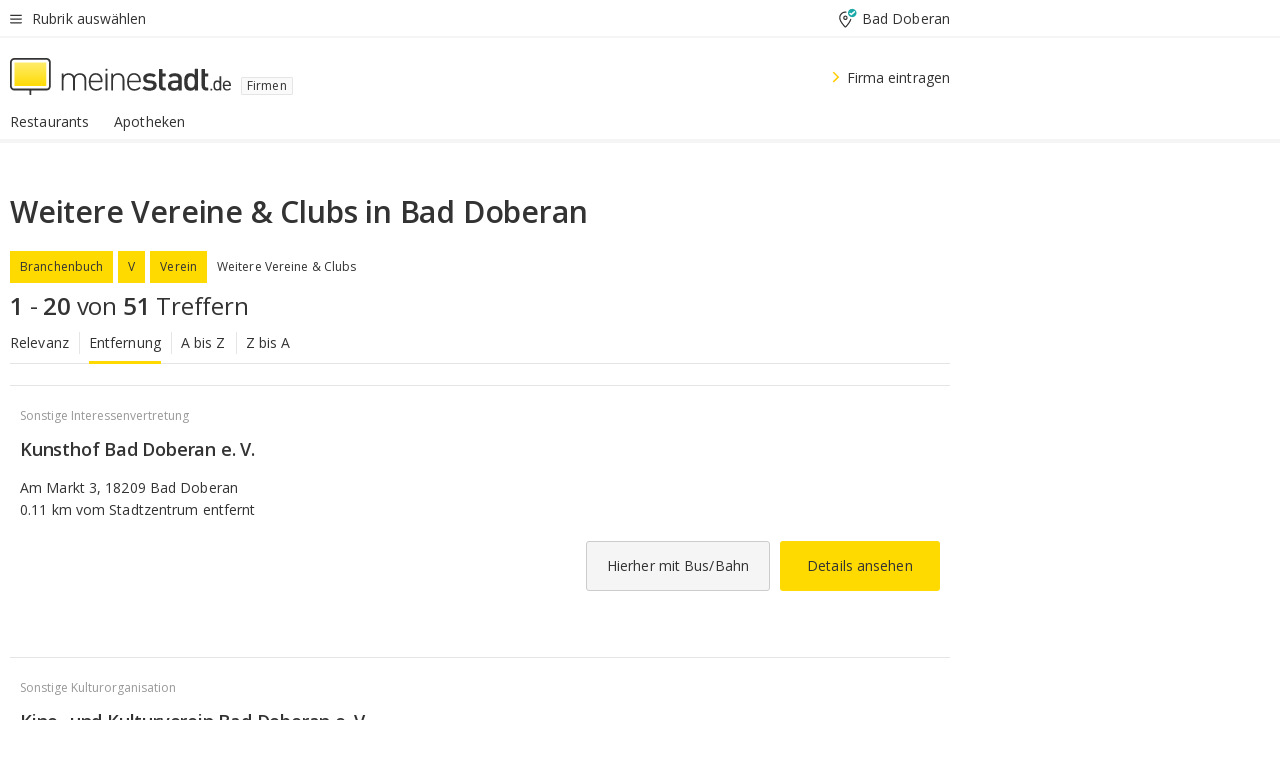

--- FILE ---
content_type: text/html;charset=UTF-8
request_url: https://branchenbuch.meinestadt.de/bad-doberan/brazl/100-19055-19080-72117-78581
body_size: 90301
content:

    <!DOCTYPE html><!--[if lte IE 9]> <html class="no-js lt-ie10"> <![endif]--><!--[if gt IE 9]><!--><html id="ms-main-page" class="no-js" lang="de"><!--<![endif]--><head><meta http-equiv="Content-Type" content="text/html; charset=UTF-8" /><meta name="viewport" content="width=device-width" /><meta http-equiv="x-ua-compatible" content="ie=edge" /><title>Weitere Vereine & Clubs in Bad Doberan | Firmensuche in der Nähe</title><meta name="description" content="Branchenverzeichnis f&uuml;r Weitere Vereine & Clubs in Bad Doberan - Adressen, Kontaktdaten und Stadtplan f&uuml;r Firmen und Vereine in Bad Doberan und Umgebung" /><link rel="canonical" href="https://branchenbuch.meinestadt.de/bad-doberan/brazl/100-19055-19080-72117-78581" /><meta name="referrer" content="unsafe-url"><link rel="preload" href="https://static.meinestadt.de/site/meinestadt/resourceCached/3.238.0/htdocs/css/desktoponly.css" as="style"><link rel="dns-prefetch" href="https://static.meinestadt.de"><link rel="dns-prefetch" href="https://image-resize.meinestadt.de"><link rel="preconnect" href="https://static.meinestadt.de"><link rel="preconnect" href="https://image-resize.meinestadt.de"><link rel="mask-icon" href="/images/favicons/ms-safari-pin-icon.svg" color="#333333"><link rel="apple-touch-icon" sizes="152x152" href="/images/favicons/icon_meinestadt_de-152x152px.png"><link rel="apple-touch-icon" sizes="167x167" href="/images/favicons/icon_meinestadt_de-167x167px.png"><link rel="apple-touch-icon" sizes="180x180" href="/images/favicons/icon_meinestadt_de-180x180px.png"><link rel="icon" type="image/png" sizes="32x32" href="/images/favicons/icon_meinestadt_de-32x32px.png"><script type="application/ld+json">{
    "@context" : "http://schema.org",
    "type" : "WebPage",
    "url" : "https://www.meinestadt.de/",
    "@type" : "Organization",
    "name": "meinestadt.de GmbH",
    "logo" : {
        "@type" : "ImageObject",
        "url" : "https://img.meinestadt.de/portal/common/ms_logo_500w.png",
        "width" : 500,
        "height" : 84
    },
    "sameAs" : [
        "https://www.facebook.com/meinestadt.de",
        "https://www.xing.com/company/meinestadt-de",
        "https://www.linkedin.com/company/meinestadtde",
        "https://de.wikipedia.org/wiki/Meinestadt.de",
        "https://www.youtube.com/user/meinestadtde",
        "https://www.instagram.com/meinestadt.de/",
        "https://twitter.com/meinestadt_de"
    ]
}</script><link rel="manifest" href="/manifest.json"><meta name="application-name" content="meinestadt.de"><meta name="theme-color" content="#333333"><meta name="mobile-web-app-capable" content="yes"><meta name="format-detection" content="telephone=no"><meta name="format-detection" content="address=no"><meta name="apple-mobile-web-app-title" content="meinestadt.de"><meta name="apple-mobile-web-app-capable" content="yes"><meta name="apple-mobile-web-app-status-bar-style" content="black"><meta name="msapplication-TileColor" content=" #333333"><meta name="/images/favicons/icon_meinestadt_de-70x70px" content="images/smalltile.png"><meta name="/images/favicons/icon_meinestadt_de-150x150px" content="images/mediumtile.png"><meta name="/images/favicons/icon_meinestadt_de-310x310px" content="images/largetile.png"><meta property="og:title" content="Weitere Vereine & Clubs in Bad Doberan | Firmensuche in der N&auml;he" /><meta property="twitter:title" content="Weitere Vereine & Clubs in Bad Doberan | Firmensuche in der N&auml;he" /><meta property="og:description" content="Branchenverzeichnis f&amp;uuml;r Weitere Vereine & Clubs in Bad Doberan - Adressen, Kontaktdaten und Stadtplan f&amp;uuml;r Firmen und Vereine in Bad Doberan und Umgebung" /><meta property="og:image" content="https://static.meinestadt.de/site/meinestadt/resourceCached/3.238.0/htdocs/img/immo/og_fallbackimage.jpg" /><meta property="twitter:image:src" content="https://static.meinestadt.de/site/meinestadt/resourceCached/3.238.0/htdocs/img/immo/og_fallbackimage.jpg" /><meta property="og:url" content="https://branchenbuch.meinestadt.de/bad-doberan/brazl/100-19055-19080-72117-78581" /><meta property="og:image:width" content="1200"><meta property="og:image:height" content="630"><meta property="og:site_name" content="meinestadt.de" /><meta property="og:locale" content="de_DE"><meta property="og:type" content="website"><meta property="twitter:site" content="@meinestadt.de" /><meta property="twitter:site:id" content="18801608" /><meta property="twitter:card" content="summary_large_image" /><meta property="fb:app_id" content="1142750435829968"><meta property="fb:pages" content="64154755476"><script>
    document.addEventListener('DOMContentLoaded', function() {
        var res = document.querySelectorAll('[rel="main"]');
        var removeLoadingClass = function () {
            document.body.classList.remove('loading');
        };
        for (var i = 0; i < res.length; i++) {
            res[i].onload = removeLoadingClass;
            res[i].rel = 'stylesheet';
        }
    });
</script><link href="https://cluster-services.meinestadt.de/iconfont/latest/ms-icons.css" rel="stylesheet"><link href="https://cluster-services.meinestadt.de/iconfont/legacy/legacy-icons.css" rel="stylesheet"><link rel="preconnect" href="https://cluster-services.meinestadt.de"><link href="https://cluster-services.meinestadt.de/fonts/v1/open-sans/fonts.css" rel="stylesheet"><style>
            a,abbr,acronym,address,applet,article,aside,audio,b,big,blockquote,body,canvas,caption,center,cite,code,dd,del,details,dfn,div,dl,dt,em,embed,fieldset,figcaption,figure,footer,form,h1,h2,h3,h4,h5,h6,header,hgroup,html,i,iframe,img,ins,kbd,label,legend,li,mark,menu,nav,object,ol,output,p,pre,q,ruby,s,samp,section,small,span,strike,strong,sub,summary,sup,table,tbody,td,tfoot,th,thead,time,tr,tt,u,ul,var,video{border:0;font:inherit;font-size:100%;margin:0;padding:0;vertical-align:initial}html{line-height:1}ol,ul{list-style:none}table{border-collapse:collapse;border-spacing:0}caption,td,th{font-weight:400;text-align:left;vertical-align:middle}blockquote{quotes:none}blockquote:after,blockquote:before{content:"";content:none}a img{border:none}input{-webkit-appearance:none;border-radius:0}article,aside,details,figcaption,figure,footer,header,hgroup,main,menu,nav,section,summary{display:block}a{color:#333;text-decoration:none}a:focus,a:hover{color:#feba2e}button{border-radius:0}.ms-bold,strong{font-weight:600}.ms-italic{font-style:italic}.ms-underline{text-decoration:underline}html{-webkit-text-size-adjust:100%}html.-noScroll{overflow:hidden;position:fixed}body{background-color:#fff;color:#333;display:flex;flex-direction:column;font-family:Open Sans,Roboto,-apple-system,sans-serif;font-size:14px;letter-spacing:.1px;min-height:100vh;position:relative}@media (-ms-high-contrast:none){body{height:1px}}body#ms_jobadvert{background-color:initial}body.-noScroll{overflow:hidden}@media (min-width:1280px){body.-noScroll{padding-right:15px}}picture{display:block;position:relative}button:disabled,input[type=button]:disabled,input[type=submit]:disabled{cursor:not-allowed}button,input,select,textarea{appearance:none;border:none;color:#333;font-size:14px;letter-spacing:.1px;line-height:22px;margin:0;padding:0}button,input,select,textarea{font-family:Open Sans,Roboto,-apple-system,sans-serif}select::-ms-expand{display:none}button{background-color:initial}input[type=number]{-moz-appearance:textfield}input[type=number]::-webkit-inner-spin-button,input[type=number]::-webkit-outer-spin-button{-webkit-appearance:none;margin:0}p{line-height:20px}.ms-hidden{display:none!important}.ms-maincontent{background-color:#fff;padding:30px 10px 10px;width:calc(100% - 20px)}.ms-maincontent.hasSearchbox{padding-top:10px}.ms-maincontent.ms-maincontent-noTopSpacing{padding-top:0}.ms-maincontent.ms-maincontent-section:not(:empty){margin-bottom:20px}.ms-clear{clear:both;margin:0!important}.ms-clear-both-space-10{clear:both;height:10px}.ms-clear-both-space-15{clear:both;height:15px}.ms-clear-both-space-20{clear:both;height:20px}.ms-clear-both-space-30{clear:both;height:30px}.ms-float-left{float:left}.ms-float-right{float:right}#ms-page{flex-grow:1;position:relative}#ms-content{background-color:#fff;margin-top:10px;position:relative}@media screen and (max-width:1023px){#ms-content{width:800px}}@media screen and (min-width:1024px) and (max-width:1279px){#ms-content{width:800px}}@media screen and (min-width:1280px) and (max-width:1599px){#ms-content{margin-left:auto;margin-right:320px;width:960px}}@media screen and (min-width:1600px){#ms-content{margin-left:auto;margin-right:auto;width:960px}}#ms_jobadvert #ms-content{width:auto}.ms-wrapper-morelink a{display:block;padding-bottom:30px;padding-top:10px;text-align:center}.ms-body-no-scroll{overflow:hidden;position:fixed}b{font-weight:600}*{-webkit-tap-highlight-color:rgba(0,0,0,0);-moz-tap-highlight-color:#0000}:focus,:hover{outline:none}input:-webkit-autofill,input:-webkit-autofill:active,input:-webkit-autofill:focus,input:-webkit-autofill:hover{-webkit-transition:color 9999s ease-out,background-color 9999s ease-out;-webkit-transition-delay:9999s}.cms-center{font-size:14px;letter-spacing:.1px;line-height:22px;text-align:center}.cms-center,.ms-structure-row{display:block}.ms-structure-row .ms-structure-col1{margin:0 20px 0 0;width:300px}.ms-structure-content,.ms-structure-row .ms-structure-col1{display:inline-block;vertical-align:top}.ms-structure-content:first-child{margin:0 20px 0 0}.ms-structure-bar{display:inline-block;vertical-align:top;width:300px}.ms-structure-bar:first-child{margin:0 20px 0 0}.ms-structure-bar .ms-structure-col1{display:block}.ms-structure-duo{overflow:hidden}.ms-structure-duo>.ms-structure-col1{display:inline-block;vertical-align:top}.ms-structure-content>.ms-structure-col1{margin:0;width:620px}.ms-structure-content>.ms-structure-col1:first-child{display:block}@media screen and (max-width:1279px){.ms-structure-row>.ms-structure-col1{width:460px}.ms-structure-row>.ms-structure-col1:nth-child(2n+0){margin:0;width:300px}.ms-structure-row .ms-structure-content>.ms-structure-col1,.ms-structure-row .ms-structure-duo>.ms-structure-col1{margin:0;width:460px}.ms-structure-row .ms-structure-duo .ms-structure-col1{width:220px}.ms-structure-row .ms-structure-duo .ms-structure-col1:first-child{margin-right:20px}.ms-structure-content,.ms-structure-duo{width:460px}.ms-structure-column .ms-structure-bar,.ms-structure-column .ms-structure-content{margin:0;overflow:hidden;width:780px}.ms-structure-column .ms-structure-bar .ms-structure-col1,.ms-structure-column .ms-structure-content .ms-structure-col1{margin:0 20px 0 0}.ms-structure-column .ms-structure-bar .ms-structure-col1:nth-child(2n+0),.ms-structure-column .ms-structure-content .ms-structure-col1:nth-child(2n+0){margin:0;width:300px}.ms-structure-column .ms-structure-bar .ms-structure-col1{width:460px}}@media screen and (min-width:1280px){.ms-structure-row .ms-structure-content>.ms-structure-col1:nth-child(2n+0),.ms-structure-row .ms-structure-duo>.ms-structure-col1:nth-child(2n+0),.ms-structure-row>.ms-structure-col1:nth-child(3n+0){margin:0}.ms-structure-column .ms-structure-content .ms-structure-col1{margin:0 20px 0 0;width:300px}.ms-structure-content,.ms-structure-duo{width:620px}}#ms-page div.ms-structure-bar:empty,#ms-page div.ms-structure-col1:empty,#ms-page div.ms-structure-column:empty,#ms-page div.ms-structure-content:empty,#ms-page div.ms-structure-duo:empty,#ms-page div.ms-structure-row:empty{display:none}.ms-structure-flex{display:flex;width:100%}.ms-structure-flex__item{flex:1}.ms-structure-flex__item+.ms-structure-flex__item{margin-left:20px}        </style><link rel="main" type="text/css" href="https://static.meinestadt.de/site/meinestadt/resourceCached/3.238.0/htdocs/css/desktoponly.css" /><style>
        .t-header{border-bottom:4px solid #f5f5f5;display:flex;flex-direction:column;font-size:14px;letter-spacing:.1px;margin-bottom:10px;position:relative;width:100%}@media screen and (min-width:768px) and (max-width:1279px){.t-header{min-width:800px}}@media screen and (min-width:1600px){.t-header{align-items:center}}@media screen and (min-width:1280px) and (max-width:1599px){.t-header{align-items:flex-end}}.t-header:before{background-color:#f5f5f5;content:"";display:block;height:2px;left:0;position:absolute;top:36px;width:100%;z-index:-1}.t-header__highlight{align-items:center;background-color:#ffe757;display:flex;font-size:14px;height:30px;height:33px;justify-content:center;letter-spacing:.1px;line-height:22px}.t-header__content{box-sizing:border-box;display:grid}@media (-ms-high-contrast:none){.t-header__content{z-index:12}}@media (min-width:1280px){.t-header__content{width:960px}}.t-header__content{grid-template-areas:"headerNavigationToggle headerMetaLinks" "expandableRelocation   expandableRelocation" "headerLogo             headerCtaBar" "headerNavigationBar    headerNavigationBar";grid-template-columns:1fr 1fr;padding-left:10px;padding-right:10px;width:800px}@media screen and (max-width:1023px){.t-header__content{width:800px}}@media screen and (min-width:1024px) and (max-width:1279px){.t-header__content{width:800px}}@media screen and (min-width:1280px) and (max-width:1599px){.t-header__content{margin-left:auto;margin-right:320px;width:960px}}@media screen and (min-width:1600px){.t-header__content{margin-left:auto;margin-right:auto;width:960px}}.t-header__slideNavigation.t-slideNavigation{min-width:320px;width:320px;z-index:7000000}.t-header.-noBorderTop:before{content:none}.t-header.-noBorderBottom{border-bottom:0;margin-bottom:0}@media screen and (-ms-high-contrast:none) and (min-width:1280px) and (max-width:1599px){.t-header__content{margin-right:300px;padding-right:30px}}
.o-headerDesktopSkeleton{animation:header-2-0 3s infinite;background-color:#fff;background-image:linear-gradient(90deg,#fff0,#fffc 50%,#fff0),linear-gradient(#f5f5f5 38px,#0000 0),linear-gradient(#f5f5f5 99px,#0000 0);background-position:-150% 0,10px 10px,10px 53px;background-repeat:no-repeat;background-size:150px 100%,100% 38px,100% 99px;margin-left:auto;margin-right:auto;margin-top:-10px;min-height:163px;width:100%}@keyframes header-2-0{to{background-position:350% 0,10px 10px,10px 53px}}
.t-headerNavigationToggle{align-items:center;display:flex;grid-area:headerNavigationToggle;max-height:38px}.t-headerNavigationToggle__button{align-items:center;cursor:pointer;display:flex;padding-right:15px;position:relative}.t-headerNavigationToggle__svg{height:auto;width:12px}.t-headerNavigationToggle__text{display:flex;font-size:14px;letter-spacing:.1px;line-height:22px;padding-left:10px}
.t-headerMetaLinks{display:flex;grid-area:headerMetaLinks;height:38px;justify-content:flex-end}.t-headerMetaLinks__items{align-items:center;display:flex;justify-content:flex-end;width:100%}.t-headerMetaLinks__item{display:flex;list-style:none;padding-left:10px;position:relative}.t-headerMetaLinks__item:first-child{padding-right:10px}.t-headerMetaLinks__item:last-child{padding-left:10px}.t-headerMetaLinks__item:only-child{padding-left:0;padding-right:0}.t-headerMetaLinks__item:only-child:after{display:none}
.t-headerLocationToggle{align-items:center;cursor:pointer;display:flex;grid-area:headerLocationToggle;justify-content:flex-end;position:relative}.t-headerLocationToggle.-active:before{border-color:#0000 #0000 #f5f5f5;border-style:solid;border-width:0 10px 10px;content:"";height:0;left:1px;position:absolute;top:36px;width:0}.t-headerLocationToggle__iconSvg{font-size:14px;letter-spacing:.1px;line-height:22px}.t-headerLocationToggle__locationText{padding-left:5px;-webkit-user-select:none;user-select:none}
.o-expandableRelocation{border-radius:3px;grid-area:expandableRelocation;grid-template-areas:"text  . form";grid-template-columns:310px 1fr 470px;padding:5px 0}@media screen and (min-width:768px) and (max-width:1279px){.o-expandableRelocation{grid-template-areas:"text  . form";grid-template-columns:310px 1fr 430px}}.o-expandableRelocation__form{grid-gap:10px;display:grid;grid-area:form;-ms-grid-column:3;-ms-grid-row:1;grid-template-areas:"input button";grid-template-columns:300px 160px}@media screen and (min-width:768px) and (max-width:1279px){.o-expandableRelocation__form{grid-template-areas:"input button";grid-template-columns:280px 140px}}.o-expandableRelocation__input{grid-area:input;-ms-grid-column:1;-ms-grid-row:1;margin-top:0}.o-expandableRelocation__submitButton{grid-area:button;-ms-grid-column:3;-ms-grid-row:1;height:50px}@media screen and (min-width:768px) and (max-width:1279px){.o-expandableRelocation__input{-ms-grid-column:1;-ms-grid-row:1}.o-expandableRelocation__submitButton{-ms-grid-column:3;-ms-grid-row:1}}.o-expandableRelocation__headingText{display:flex;flex-direction:column;font-size:14px;grid-area:text;-ms-grid-column:1;-ms-grid-row:1;justify-content:center;letter-spacing:.1px;line-height:22px;-webkit-user-select:none;user-select:none;white-space:nowrap}@media screen and (min-width:768px) and (max-width:1279px){.o-expandableRelocation__form{-ms-grid-column:3;-ms-grid-row:1}.o-expandableRelocation__headingText{-ms-grid-column:1;-ms-grid-row:1}}
.o-expandable{align-items:center;background-color:#f5f5f5;display:none}.o-expandable.-active{display:grid}.o-expandable__background{background-color:#f5f5f5;content:"";display:block;height:61px;left:0;position:absolute;top:38px;width:100%;z-index:-1}
.m-soloInputfield__input.-truncate{overflow:hidden;text-overflow:ellipsis;white-space:nowrap}.m-soloInputfield{background-color:#fff;border:1px solid #ccc;border-radius:3px;box-sizing:border-box;flex-grow:1;height:50px;margin-top:7px;padding-left:15px;padding-right:15px;position:relative}.m-soloInputfield__border:after,.m-soloInputfield__border:before{background-color:initial;border-radius:0 0 3px 3px;bottom:-1px;box-sizing:border-box;content:"";display:block;height:3px;left:-1px;position:absolute;right:-1px;transition-duration:.3s;transition-timing-function:cubic-bezier(.4,0,.2,1)}.m-soloInputfield__border:after{transform:scaleX(0);transform-origin:center;transition-property:transform,background-color}.m-soloInputfield__input,.m-soloInputfield__label{font-size:14px;letter-spacing:.1px;line-height:22px}.m-soloInputfield__svg{bottom:10px;font-size:20px;left:5px;position:absolute;transform:scale(0);transform-origin:center;transition-duration:.3s;transition-property:transform;transition-timing-function:cubic-bezier(.4,0,.2,1)}.m-soloInputfield__resetButton{cursor:pointer;display:none;height:44px;max-height:44px;max-width:44px;min-height:44px;min-width:44px;position:absolute;right:1px;top:0;width:44px}.m-soloInputfield__resetButton:after,.m-soloInputfield__resetButton:before{background-color:#333;border:1px solid #333;box-sizing:border-box;content:"";height:0;left:14px;position:absolute;top:21px;width:16px}.m-soloInputfield__resetButton:before{transform:rotate(45deg)}.m-soloInputfield__resetButton:after{transform:rotate(-45deg)}.m-soloInputfield__label{background-color:#fff;color:#999;left:10px;padding-left:5px;padding-right:5px;pointer-events:none;position:absolute;top:14px;transform-origin:left;transition-duration:.3s;transition-property:transform;transition-timing-function:cubic-bezier(.4,0,.2,1);-webkit-user-select:none;user-select:none}.m-soloInputfield__input{-moz-appearance:textfield;background-color:initial;box-sizing:border-box;height:100%;width:100%}.m-soloInputfield__input::-ms-clear{display:none}.m-soloInputfield__input.-cta{cursor:pointer}.m-soloInputfield__autocomplete{left:0;position:absolute;top:100%;width:100%;z-index:5000000}.m-soloInputfield.-focus .m-soloInputfield__input~.m-soloInputfield__border:after,.m-soloInputfield__input:focus~.m-soloInputfield__border:after{background-color:#ffda00;transform:scaleX(1)}.m-soloInputfield.-focus .m-soloInputfield__input~.m-soloInputfield__label,.m-soloInputfield__input:focus~.m-soloInputfield__label,.m-soloInputfield__input:not([value=""])~.m-soloInputfield__label,.m-soloInputfield__input[readonly]~.m-soloInputfield__label{transform:scale(.8571428571) translateY(-29.7142857143px)}.m-soloInputfield.-focus .m-soloInputfield__input~.m-soloInputfield__svg,.m-soloInputfield__input:focus~.m-soloInputfield__svg,.m-soloInputfield__input:not([value=""])~.m-soloInputfield__svg,.m-soloInputfield__input[readonly]~.m-soloInputfield__svg{transform:scale(1)}.m-soloInputfield__input:not(-ms-input-placeholder)~.m-soloInputfield__resetButton,.m-soloInputfield__input:not(placeholder-shown)~.m-soloInputfield__resetButton{display:block}.m-soloInputfield__input:placeholder-shown~.m-soloInputfield__resetButton{display:none}.m-soloInputfield.-hover .m-soloInputfield__border:before,.m-soloInputfield:hover .m-soloInputfield__border:before{background-color:#ccc}.m-soloInputfield.-borderColorDefaultWhite{border:1px solid #fff}.m-soloInputfield.-hasSvg .m-soloInputfield-focus .m-soloInputfield__input,.m-soloInputfield.-hasSvg .m-soloInputfield__input:focus,.m-soloInputfield.-hasSvg .m-soloInputfield__input:not([value=""]),.m-soloInputfield.-hasSvg .m-soloInputfield__input[readonly]{padding-left:20px}.m-soloInputfield.-hasSvg .m-soloInputfield-focus .m-soloInputfield__input~.m-soloInputfield__svg,.m-soloInputfield.-hasSvg .m-soloInputfield__input:focus~.m-soloInputfield__svg,.m-soloInputfield.-hasSvg .m-soloInputfield__input:not([value=""])~.m-soloInputfield__svg,.m-soloInputfield.-hasSvg .m-soloInputfield__input[readonly]~.m-soloInputfield__svg{transform:scale(1)}.m-soloInputfield.-noMarginTop{margin-top:0}.m-soloInputfield.-focus .m-soloInputfield.-noFloatingLabel__input~.m-soloInputfield__label,.m-soloInputfield.-noFloatingLabel .m-soloInputfield__input:focus~.m-soloInputfield__label,.m-soloInputfield.-noFloatingLabel .m-soloInputfield__input:not([value=""])~.m-soloInputfield__label,.m-soloInputfield.-noFloatingLabel .m-soloInputfield__input[readonly]~.m-soloInputfield__label{display:none}
.m-autocomplete{-webkit-overflow-scrolling:touch;background:#fff;border-bottom-left-radius:3px;border-bottom-right-radius:3px;box-shadow:0 4px 12px 1px #3333;width:100%;z-index:5001000}.m-autocomplete,.m-autocomplete__group,.m-autocomplete__suggestion{box-sizing:border-box}.m-autocomplete__suggestion{cursor:pointer;padding:10px 20px}.m-autocomplete__suggestion.-selected,.m-autocomplete__suggestion:hover{background-color:#f5f5f5}.m-autocomplete__suggestion.-padding15{padding-bottom:15px;padding-top:15px}.m-autocomplete__suggestion.-indented{padding-left:40px}.m-autocomplete__caption,.m-autocomplete__title{font-size:12px;letter-spacing:normal;line-height:20px}.m-autocomplete__title{color:#999;margin-left:20px;margin-right:20px;padding-bottom:15px;padding-top:15px}.m-autocomplete__suggestion+.m-autocomplete__title{border-top:1px solid #ccc}
.a-button.-secondary .a-button__label{overflow:hidden;text-overflow:ellipsis;white-space:nowrap}.a-button{fill:#333;align-items:center;border:none;border-radius:3px;box-sizing:border-box;color:#333;cursor:pointer;display:flex;flex-shrink:0;font-size:14px;height:50px;justify-content:center;letter-spacing:.1px;line-height:22px;margin:0;min-height:50px;overflow:hidden;padding:0 20px;position:relative;text-decoration:none;transition-duration:.3s;transition-property:color,background-color,opacity;transition-timing-function:cubic-bezier(.4,0,.2,1);-webkit-user-select:none;user-select:none;width:auto}.a-button:active{transform:translateY(2px)}.a-button+.a-button{margin-left:10px}.a-button+.a-button.-marginRight{margin-right:10px}.a-button__label{display:block;pointer-events:none}.a-button__label.-inactive{text-align:left}.a-button__label.-firstLabel{padding-right:5px}.a-button__counter{font-weight:600;margin-right:10px}.a-button__loader{border:3px solid #333;border-radius:50%;box-sizing:border-box;height:22px;min-height:22px;min-width:22px;position:relative;width:22px}.a-button__loader:after,.a-button__loader:before{animation-duration:1.5s;animation-iteration-count:infinite;animation-name:loadingSpinner;animation-timing-function:ease;border:5px solid #0000;border-radius:50%;bottom:-4px;box-sizing:border-box;content:"";left:-4px;position:absolute;right:-4px;top:-4px;transform-origin:center;z-index:0}.a-button__loader:before{animation-delay:.3s;border-right-color:#fced96;border-top-color:#fced96;transform:rotate(45deg)}.a-button__loader:after{border-bottom-color:#fced96;border-left-color:#fced96}@keyframes loadingSpinner{0%{transform:rotate(45deg)}to{transform:rotate(405deg)}}.a-button__loader{display:none;left:50%;position:absolute;top:50%;transform:translate(-50%,-50%)}.a-button__svg{height:14px;margin-right:10px;pointer-events:none;width:14px}.a-button__filterCount{background-color:#e5e5e5;border:1px solid #ccc;border-radius:3px;display:none;font-weight:600;margin-left:5px;padding-left:10px;padding-right:10px}.a-button.-primary{background-color:#ffda00;max-width:620px}@media (min-width:1280px){.a-button.-primary{min-width:160px}}.a-button.-primary:active,.a-button.-primary:hover,.a-button.-primary:not(.-noFocus):focus{fill:#333;background-color:#feba2e;color:#333;text-decoration:none}.a-button.-primary:disabled{fill:#999;background-color:#fced96;color:#999}.a-button.-secondary{background-color:#f5f5f5;border:1px solid #ccc}.a-button.-secondary:active,.a-button.-secondary:hover,.a-button.-secondary:not(.-noFocus):focus{fill:#333;background-color:#ccc;color:#333;text-decoration:none}.a-button.-secondary:disabled{fill:#999;background-color:#f5f5f5;border:1px solid #f5f5f5;color:#999}.a-button.-secondary-ghost{background-color:initial;border:1px solid #fff;color:#fff}.a-button.-secondary-ghost:active,.a-button.-secondary-ghost:hover,.a-button.-secondary-ghost:not(.-noFocus):focus{background-color:#fff;color:#333;text-decoration:none}.a-button.-secondary-ghost:active .a-button__svg,.a-button.-secondary-ghost:hover .a-button__svg,.a-button.-secondary-ghost:not(.-noFocus):focus .a-button__svg{fill:#333}.a-button.-secondary-ghost:disabled{background-color:#fff;color:#999;text-decoration:none}.a-button.-secondary-ghost:disabled .a-button__svg{fill:#999}.a-button.-secondary-ghost .a-button__svg{fill:#fff}.a-button.-invertedColor{background-color:#feba2e}.a-button.-invertedColor:active,.a-button.-invertedColor:hover,.a-button.-invertedColor:not(.-noFocus):focus{background-color:#ffda00}.a-button.-standalone{flex-shrink:1}.a-button.-standalone .a-button.-primary{height:auto;padding-bottom:10px;padding-top:10px}.a-button.-standalone .a-button__label{font-size:14px;letter-spacing:.1px;line-height:22px;text-align:center}.a-button.-standalone+.a-button.-standalone{margin-left:10px;margin-right:0}.a-button.-standalone.-primary+.a-button.-standalone.-secondary{margin-left:0;margin-right:10px;order:-1}.a-button.-full{flex-basis:100%;width:100%}.a-button.-primaryInactive,.a-button.-secondaryInactive{fill:#999;color:#999;cursor:no-drop;pointer-events:none}.a-button.-primaryInactive{background-color:#fced96}.a-button.-secondaryInactive{background-color:#e5e5e5}.a-button.-loading{align-items:center;background-color:#fced96;cursor:no-drop;justify-content:center;pointer-events:none}.a-button.-loading .a-button__loader{display:block}.a-button.-loading .a-button__label{opacity:0}.a-button.-loading .a-button__svg{display:none}.a-button.-bigIcon .a-button__svg{height:22px;width:22px}.a-button.-columned{margin-top:30px}.a-button.-columned+.a-button.-columned{margin-left:0}.a-button.-noMargin{margin-left:0;margin-top:0}.a-button.-right{float:right;width:auto}.a-button.-white{color:#fff}.a-button.-hidden{display:none}.a-button.-noBorderRadius{border-radius:0}.a-button.-auto{width:auto}.a-button.-bold{font-weight:600}.a-button.-notClickable{pointer-events:none}.a-button.-small{height:30px;max-height:30px;min-height:30px;padding-left:10px;padding-right:10px}.a-button.-grayLoader{background-color:#f5f5f5}.a-button.-grayLoader .a-button__loader:before{border-right-color:#f5f5f5;border-top-color:#f5f5f5}.a-button.-grayLoader .a-button__loader:after{border-bottom-color:#f5f5f5;border-left-color:#f5f5f5}.a-button.-isFilter .a-button__label{display:flex}.a-button.-isFilter .a-button__filterCount.-hasFilter{display:inline-block}@media (-ms-high-contrast:none){.a-button.-secondary .a-button__label{overflow:visible}}
.t-headerLogo__extraText--truncated{overflow:hidden;text-overflow:ellipsis;white-space:nowrap}.t-headerLogo{box-sizing:border-box;display:flex;grid-area:headerLogo}.t-headerLogo__slogan{align-items:center;box-sizing:border-box;display:flex;height:37px;margin:20px 0;position:relative}.t-headerLogo__slogan:active,.t-headerLogo__slogan:focus,.t-headerLogo__slogan:hover{color:#333}.t-headerLogo__svg{height:100%;min-width:221px;padding-right:10px}.t-headerLogo__channelButton{align-self:center;background-color:#f5f5f580;border:1px solid #e5e5e5;border-radius:1px;font-size:12px;margin-top:auto;padding:2px 5px;-webkit-user-select:none;user-select:none}.t-headerLogo__extraText{color:#333;font-size:12px;letter-spacing:normal;line-height:20px;margin-left:47px;margin-top:5px}.t-headerLogo__extraText--truncated{width:170px}.t-headerLogo .ms_debug_version_info{font-size:10px;left:50px;position:absolute;top:0}@media (min-width:1280px){.t-headerLogo .ms_debug_version_info{left:50px!important;top:0}}
.t-headerCtaBar{align-items:center;display:flex;grid-area:headerCtaBar;height:50px;justify-content:flex-end;margin-top:15px}.t-headerCtaBar__items{align-items:flex-end;display:flex;flex-direction:row;justify-content:flex-end;width:100%}.t-headerCtaBar__item{display:flex;list-style:none;padding-left:10px;position:relative}.t-headerCtaBar__item:first-child{padding-right:15px}.t-headerCtaBar__item:last-child{padding-left:15px}.t-headerCtaBar__item:only-child{padding-left:0;padding-right:0}.t-headerCtaBar__item:only-child:before{display:none}.t-headerCtaBar .t-headerCtaBar__button{height:50px;padding:0 30px}
.m-textLink.-list:not(.-listMultiLine) .m-textLink__link,.m-textLink__facet,.m-textLink__linktext.-truncated{overflow:hidden;text-overflow:ellipsis;white-space:nowrap}.m-textLink.-listMultiLine .m-textLink__link{overflow:hidden;word-break:break-all}@supports (word-break:break-word){.m-textLink.-listMultiLine .m-textLink__link{word-break:break-word}}@supports (hyphens:auto){.m-textLink.-listMultiLine .m-textLink__link{hyphens:auto;word-break:normal}}.m-textLink{align-items:baseline;color:inherit;cursor:pointer;display:flex;font-size:inherit;font-weight:inherit;line-height:inherit;text-decoration:none!important}.m-textLink .m-textLink__linktext{background-image:linear-gradient(#fc0,#fc0);background-position:50% 100%;background-repeat:no-repeat;background-size:0 2px;transition:background-size .2s ease-in}.m-textLink.styleguide-active .m-textLink__linktext,.m-textLink:focus .m-textLink__linktext,.m-textLink:hover .m-textLink__linktext{background-size:100% 2px}.m-textLink:active .m-textLink__linktext{background-image:linear-gradient(#333,#333);background-size:100% 2px}.m-textLink__link{color:#333}.m-textLink__linktext.-truncated{display:inherit;max-width:580px}.m-textLink__facet{color:#999}.m-textLink__facet.-truncated{max-width:580px}.m-textLink__svg{color:#fc0;display:inline-block;height:12px;margin-right:5px;max-height:12px;max-width:12px;min-height:12px;min-width:12px;width:12px}.m-textLink__svg.-bigIcon{height:24px;margin-right:10px}.m-textLink:active .m-textLink__link:before{background-color:#333;transform:scaleX(1)}.m-textLink.-dustygray .m-textLink__link{color:#999}.m-textLink.-fake-link .m-textLink__link:before{display:none}.m-textLink.-list{color:#333;display:flex;font-size:14px;letter-spacing:.1px;line-height:22px}.m-textLink.-list+.m-textLink.-list{margin-top:10px}.m-textLink.-inflated:after{bottom:0;content:"";display:block;left:0;position:absolute;right:0;top:0;z-index:10}.m-textLink.-facetted .m-textLink__linktext{margin-right:5px}.m-textLink.-copylink{display:inline-block}.m-textLink.-copylink .m-textLink__linktext{background-image:linear-gradient(#fc0,#fc0);background-position:50% 100%;background-repeat:no-repeat;background-size:80% 2px;transition:background-size .2s ease-in}.m-textLink.-copylink.styleguide-active .m-textLink__linktext,.m-textLink.-copylink:focus .m-textLink__linktext,.m-textLink.-copylink:hover .m-textLink__linktext{background-size:100% 2px}.m-textLink.-copylink:active .m-textLink__linktext{background-image:linear-gradient(#333,#333);background-size:100% 2px}.m-textLink.-suggestionLink .m-textLink__linktext{background-image:linear-gradient(#fc0,#fc0);background-position:50% 100%;background-repeat:no-repeat;background-size:80% 2px;transition:background-size .2s ease-in}.m-textLink.-suggestionLink.styleguide-active .m-textLink__linktext,.m-textLink.-suggestionLink:focus .m-textLink__linktext,.m-textLink.-suggestionLink:hover .m-textLink__linktext{background-size:100% 2px}.m-textLink.-suggestionLink:active .m-textLink__linktext{background-image:linear-gradient(#333,#333);background-size:100% 2px}.m-textLink.-anchorLink{background-image:linear-gradient(#fc0,#fc0);background-position:50% 100%;background-repeat:no-repeat;background-size:0 2px;display:inline;transition:background-size .2s ease-in}.m-textLink.-anchorLink:focus,.m-textLink.-anchorLink:hover{background-size:100% 2px}.m-textLink.-anchorLink:hover{color:#333}.m-textLink.-noUnderline .m-textLink__linktext{background-image:none;background-size:0 0}.m-textLink.-white .m-textLink__link,.m-textLink.-white .m-textLink__link:focus,.m-textLink.-white .m-textLink__link:hover,.m-textLink.-white:focus .m-textLink__link,.m-textLink.-white:hover .m-textLink__link{color:#fff}.m-textLink.-iconCenter{align-items:center}.m-textLink.-capitalize{text-transform:capitalize}.m-textLink.-activeSearchboxTab{background-color:#e5e5e5}.m-textLink.-darkIcon .m-textLink__svg{color:#333}.m-textLink.-hidden{display:none}.m-textLink.-multiColumned{padding-right:20px}.m-textLink.-footer{align-items:center}.m-textLink.-footer .m-textLink__svg{height:21px}.m-textLink.-footer .m-textLink__linktext{padding-bottom:3px}.m-textLink.-center{display:block;justify-content:center;text-align:center}.m-textLink.-center .m-textLink__link{display:inline}
.t-headerNavigationBar__itemLink:after{background-image:linear-gradient(180deg,#f5f5f5,#f5f5f5);background-position:50% 100%;background-repeat:no-repeat;background-size:0 4px;content:"";height:4px;left:0;position:absolute;top:100%;transition:background-size .2s linear;width:calc(100% - 25px)}.t-headerNavigationBar__itemLink:hover:after{background-image:linear-gradient(#ffda00,#ffda00);background-size:100% 4px;border-radius:2px}.t-headerNavigationBar__itemLink:active:after{background-image:linear-gradient(#fc0,#fc0);background-size:100% 4px;border-radius:2px;left:-3px;width:calc(100% - 19px)}.t-headerNavigationBar__items{display:flex;flex-direction:row;width:100%}.t-headerNavigationBar__item{list-style:none;padding-bottom:10px;position:relative}.t-headerNavigationBar__itemLinkText{padding-right:20px;white-space:nowrap}@media (min-width:1280px){.t-headerNavigationBar__itemLinkText{padding-right:25px}}.t-headerNavigationBar__itemLinkSvg{height:12px;width:12px}.t-headerNavigationBar__itemLink{color:#333;cursor:pointer;margin:0;min-width:100%;padding-bottom:10px;padding-top:0}.t-headerNavigationBar__itemLink:after{width:calc(100% - 20px)}@media (min-width:1280px){.t-headerNavigationBar__itemLink:after{width:calc(100% - 25px)}}.t-headerNavigationBar__itemLink:active{left:-3px;width:calc(100% - 12px)}.t-headerNavigationBar__itemLink.-currentChannel{pointer-events:none}.t-headerNavigationBar__itemLink.-currentChannel:after{background-image:linear-gradient(#ffda00,#ffda00);background-size:100% 4px;border-radius:2px}.t-headerNavigationBar__itemLink.-hideHighlighting:after{background-image:linear-gradient(180deg,#f5f5f5,#f5f5f5);background-size:0 4px}.t-headerNavigationBar__itemLink.-noPaddingRight:hover:after{width:100%}.t-headerNavigationBar__itemLink.-noPaddingRight:active:after{left:-4px;width:calc(100% + 8px)}.t-headerNavigationBar__itemLink.-noPaddingRight .t-headerNavigationBar__itemLinkText{padding-right:5px}.t-headerNavigationBar__itemLink:active,.t-headerNavigationBar__itemLink:focus,.t-headerNavigationBar__itemLink:hover,.t-headerNavigationBar__itemLink:visited{color:#333}.t-headerNavigationBar{display:grid;grid-area:headerNavigationBar}
.t-headerNavigationBar__itemLink:after{background-image:linear-gradient(180deg,#f5f5f5,#f5f5f5);background-position:50% 100%;background-repeat:no-repeat;background-size:0 4px;content:"";height:4px;left:0;position:absolute;top:100%;transition:background-size .2s linear;width:calc(100% - 25px)}.t-headerNavigationBar__itemLink:hover:after{background-image:linear-gradient(#ffda00,#ffda00);background-size:100% 4px;border-radius:2px}.t-headerNavigationBar__itemLink:active:after{background-image:linear-gradient(#fc0,#fc0);background-size:100% 4px;border-radius:2px;left:-3px;width:calc(100% - 19px)}.t-headerNavigationBar__items{display:flex;flex-direction:row;width:100%}.t-headerNavigationBar__item{list-style:none;padding-bottom:10px;position:relative}.t-headerNavigationBar__itemLinkText{padding-right:20px;white-space:nowrap}@media (min-width:1280px){.t-headerNavigationBar__itemLinkText{padding-right:25px}}.t-headerNavigationBar__itemLinkSvg{height:12px;width:12px}.t-headerNavigationBar__itemLink{color:#333;cursor:pointer;margin:0;min-width:100%;padding-bottom:10px;padding-top:0}.t-headerNavigationBar__itemLink:after{width:calc(100% - 20px)}@media (min-width:1280px){.t-headerNavigationBar__itemLink:after{width:calc(100% - 25px)}}.t-headerNavigationBar__itemLink:active{left:-3px;width:calc(100% - 12px)}.t-headerNavigationBar__itemLink.-currentChannel{pointer-events:none}.t-headerNavigationBar__itemLink.-currentChannel:after{background-image:linear-gradient(#ffda00,#ffda00);background-size:100% 4px;border-radius:2px}.t-headerNavigationBar__itemLink.-hideHighlighting:after{background-image:linear-gradient(180deg,#f5f5f5,#f5f5f5);background-size:0 4px}.t-headerNavigationBar__itemLink.-noPaddingRight:hover:after{width:100%}.t-headerNavigationBar__itemLink.-noPaddingRight:active:after{left:-4px;width:calc(100% + 8px)}.t-headerNavigationBar__itemLink.-noPaddingRight .t-headerNavigationBar__itemLinkText{padding-right:5px}.t-headerNavigationBar__itemLink:active,.t-headerNavigationBar__itemLink:focus,.t-headerNavigationBar__itemLink:hover,.t-headerNavigationBar__itemLink:visited{color:#333}
.t-navigationLayer__footer{box-shadow:0 1px 12px 1px #3333}.t-navigationLayer{z-index:7000000}.t-navigationLayer__body{height:100%;overflow-x:hidden;overflow-y:auto;padding-left:20px;padding-right:20px}.t-navigationLayer__body:before{border-left:5px solid #f5f5f5;content:"";display:block;height:100vh;left:0;position:absolute}.t-navigationLayer__header{align-items:center;display:flex;justify-content:space-between}.t-navigationLayer__footer{display:flex;justify-self:flex-end;margin-top:auto;z-index:5000000}.t-navigationLayer__channelIcon{display:flex;flex-direction:column;justify-items:center;padding:15px 0;position:relative;text-align:center}.t-navigationLayer__label{display:block;font-size:18px;font-weight:600;letter-spacing:-.2px;line-height:26px}.t-navigationLayer__iconButton{align-items:center;color:#333;cursor:pointer;display:flex;padding:20px 20px 20px 0}.t-navigationLayer__iconButton.-right{margin-left:auto;padding:20px 0 20px 20px}.t-navigationLayer__iconButton.-noPointer{cursor:auto}.t-navigationLayer__icon{padding-left:5px}.t-navigationLayer__icon.-flipped{transform:scaleX(-1)}.t-navigationLayer__cta{align-items:center;background:#ffda00;border:none;display:flex;flex-grow:1;justify-content:center;padding:20px;text-align:center;width:50%;z-index:5000000}.t-navigationLayer__cta.-secondary{background:#fff}.t-navigationLayer__cta:active,.t-navigationLayer__cta:focus,.t-navigationLayer__cta:hover{color:#333}.t-navigationLayer__ctaText{display:block}.t-navigationLayer__list{color:#fff;justify-content:flex-start}.t-navigationLayer__item{align-items:center;color:#333;cursor:pointer;display:flex;font-size:14px;justify-content:space-between;letter-spacing:.1px;line-height:22px;position:relative}@media (min-width:1280px){.t-navigationLayer__item:hover:before{border-left:5px solid #ccc;border-radius:2px;bottom:0;content:"";left:-20px;position:absolute;top:0}}.t-navigationLayer__item.-itemHeadline{font-weight:600;font-weight:400;padding-left:10px}.t-navigationLayer__item.-active{font-weight:600}.t-navigationLayer__item.-active:before{border-left:5px solid #ffda00;border-radius:2px;bottom:0;content:"";left:-20px;position:absolute;top:0}.t-navigationLayer__item:last-child{border-bottom:none}.t-navigationLayer__item.-desktop{padding:5px}.t-navigationLayer__item.-headline{padding-top:5px}.t-navigationLayer__item.-others{margin-left:auto;padding-left:0}.t-navigationLayer__item.-hidden{display:none}.t-navigationLayer__link{padding:15px 10px;width:100%}.t-navigationLayer__link:hover{color:#333}
.t-slideNavigation{-webkit-overflow-scrolling:touch;align-items:stretch;backface-visibility:hidden;display:flex;flex-direction:column;flex-wrap:nowrap;height:100%;justify-content:center;left:0;max-height:100%;max-width:100%;min-height:100%;min-width:100%;position:absolute;top:0;transition:transform .3s cubic-bezier(.4,0,.2,1);width:100%;z-index:3000000}.t-slideNavigation ::-webkit-scrollbar{height:5px;width:5px}.t-slideNavigation ::-webkit-scrollbar-track-piece{background-color:#e5e5e5}.t-slideNavigation ::-webkit-scrollbar-thumb:vertical{background-color:#ccc;height:30px}.t-slideNavigation.-viewPortHeight{height:100%;min-height:100vh;position:fixed}.t-slideNavigation.-viewPortHeight:after{height:100%}.t-slideNavigation.-left{transform:translateX(-100%)}.t-slideNavigation.-right{transform:translateX(100%)}.t-slideNavigation.-top{transform:translateY(-100%)}.t-slideNavigation.-bottom{transform:translateY(100%)}.t-slideNavigation.-hidden{display:none}.t-slideNavigation.-active{transform:translate(0)}.t-slideNavigation.-oneThirdOfViewportWidth{min-width:33.3333333333vw;width:33.3333333333vw;z-index:5000000}.t-slideNavigation.-oneThirdOfViewportWidth:after{width:33.3333333333vw}.t-slideNavigation.-topLayer{z-index:7000000}.t-slideNavigation.-oneThirdOfParentWidth{min-width:360px;width:33%}.t-slideNavigation.-dragging{transition:transform .05s cubic-bezier(.4,0,.2,1)}.t-slideNavigation__body{background-color:#fff;display:flex;flex-direction:column;height:100%;margin-top:0;overflow:hidden}.t-slideNavigation__body.-withPaddingRight{padding-right:10px}@media (min-width:1280px){.t-slideNavigation__body.-withPaddingRight{padding-right:20px}}
.t-navigationLayer__footer{box-shadow:0 1px 12px 1px #3333}.t-navigationLayer{z-index:7000000}.t-navigationLayer__body{height:100%;overflow-x:hidden;overflow-y:auto;padding-left:20px;padding-right:20px}.t-navigationLayer__body:before{border-left:5px solid #f5f5f5;content:"";display:block;height:100vh;left:0;position:absolute}.t-navigationLayer__header{align-items:center;display:flex;justify-content:space-between}.t-navigationLayer__footer{display:flex;justify-self:flex-end;margin-top:auto;z-index:5000000}.t-navigationLayer__channelIcon{display:flex;flex-direction:column;justify-items:center;padding:15px 0;position:relative;text-align:center}.t-navigationLayer__label{display:block;font-size:18px;font-weight:600;letter-spacing:-.2px;line-height:26px}.t-navigationLayer__iconButton{align-items:center;color:#333;cursor:pointer;display:flex;padding:20px 20px 20px 0}.t-navigationLayer__iconButton.-right{margin-left:auto;padding:20px 0 20px 20px}.t-navigationLayer__iconButton.-noPointer{cursor:auto}.t-navigationLayer__icon{padding-left:5px}.t-navigationLayer__icon.-flipped{transform:scaleX(-1)}.t-navigationLayer__cta{align-items:center;background:#ffda00;border:none;display:flex;flex-grow:1;justify-content:center;padding:20px;text-align:center;width:50%;z-index:5000000}.t-navigationLayer__cta.-secondary{background:#fff}.t-navigationLayer__cta:active,.t-navigationLayer__cta:focus,.t-navigationLayer__cta:hover{color:#333}.t-navigationLayer__ctaText{display:block}.t-navigationLayer__list{color:#fff;justify-content:flex-start}.t-navigationLayer__item{align-items:center;color:#333;cursor:pointer;display:flex;font-size:14px;justify-content:space-between;letter-spacing:.1px;line-height:22px;position:relative}@media (min-width:1280px){.t-navigationLayer__item:hover:before{border-left:5px solid #ccc;border-radius:2px;bottom:0;content:"";left:-20px;position:absolute;top:0}}.t-navigationLayer__item.-itemHeadline{font-weight:600;font-weight:400;padding-left:10px}.t-navigationLayer__item.-active{font-weight:600}.t-navigationLayer__item.-active:before{border-left:5px solid #ffda00;border-radius:2px;bottom:0;content:"";left:-20px;position:absolute;top:0}.t-navigationLayer__item:last-child{border-bottom:none}.t-navigationLayer__item.-desktop{padding:5px}.t-navigationLayer__item.-headline{padding-top:5px}.t-navigationLayer__item.-others{margin-left:auto;padding-left:0}.t-navigationLayer__item.-hidden{display:none}.t-navigationLayer__link{padding:15px 10px;width:100%}.t-navigationLayer__link:hover{color:#333}
.t-overlay{bottom:0;left:0;position:absolute;right:0;top:0;z-index:-1}.t-overlay.-inactive{display:none}.t-overlay.-active{background-color:#333;opacity:.75;overflow:hidden;z-index:6000000}
.a-ettElement.-p0{align-items:center;display:flex;height:auto;justify-content:center;text-align:center;width:810px}@media screen and (min-width:1600px){.a-ettElement.-p0{margin:0 auto;width:980px}}@media screen and (min-width:1280px) and (max-width:1599px){.a-ettElement.-p0{margin:0 310px 0 auto;width:970px}}.a-ettElement.-p2{display:none;display:block;left:100%;margin-left:10px;position:absolute}.ms-page-map>.a-ettElement.-p2{left:calc(100% - 160px)}.a-ettElement.-p2+.a-ettElement.-p2__stickySpacer{left:100%;margin-left:10px;position:absolute}.a-ettElement.-p2+.a-ettElement.-p2__stickySpacer svg{height:1px;width:1px}.a-ettElement.-p2.-alignAboveFooter{bottom:20px;display:block;left:100%;margin-left:10px;position:absolute;top:auto!important}.a-ettElement.-sticky{position:fixed;top:10px}.a-ettElement.-p3,.a-ettElement.-p4{clear:right;display:none;display:block;margin-bottom:20px;text-align:center;width:300px}#ms-map-sidebar>.a-ettElement.-p3,#ms-map-sidebar>.a-ettElement.-p4{height:260px;margin-left:10px}.a-ettElement.-p5{bottom:0;display:none;padding-top:100vh;position:absolute;right:calc(100% + 10px);text-align:right;top:0;width:160px}@media screen and (min-width:1280px){.a-ettElement.-p5{display:block}}.a-ettElement.-p5.-alignAboveFooter{bottom:20px;display:block;left:auto!important;padding-top:0;position:absolute!important;top:auto!important}.a-ettElement.-p5.-p5Sticky #p5{position:sticky;top:10px}.a-ettElement.-p9{height:0!important}.a-ettElement.-n0,.a-ettElement.-n1,.a-ettElement.-n2,.a-ettElement.-n3,.a-ettElement.-n4,.a-ettElement.-n5{display:none;display:block;margin-bottom:20px;overflow:hidden}.a-ettElement.-siloFooter{display:flex;flex-direction:column;margin-bottom:30px;width:100%}@media screen and (min-width:768px) and (max-width:1279px){.a-ettElement.-siloFooter{min-width:800px}}@media screen and (min-width:1600px){.a-ettElement.-siloFooter{align-items:center}}@media screen and (min-width:1280px) and (max-width:1599px){.a-ettElement.-siloFooter{align-items:flex-end}}.a-ettElement.-siloFooter .a-ettElement__siloFooterContent{align-content:center;display:flex;justify-content:center;width:800px}@media screen and (min-width:1280px) and (max-width:1599px){.a-ettElement.-siloFooter .a-ettElement__siloFooterContent{margin-right:300px}}@media (min-width:1280px){.a-ettElement.-siloFooter .a-ettElement__siloFooterContent{width:960px}}.a-ettElement.-c1,.a-ettElement.-c2,.a-ettElement.-c3{align-items:center;display:flex;height:auto;justify-content:center;margin-left:-10px;margin-right:-10px;text-align:center}.a-ettElement.-p6,.a-ettElement.-p7,.a-ettElement.-p8{text-align:center}.a-ettDebug{background-color:#fff;margin:10px;position:relative;z-index:9000000}.a-ettDebug__title{font-size:16px;font-weight:700;margin:10px}.a-ettDebug__table{margin:10px 10px 20px}.a-ettDebug__subTable{border-style:hidden;margin:0;width:100%}.a-ettDebug__subTable.-toggle{border-top-style:solid}.a-ettDebug__toggleButton{background-color:#ffda00;cursor:pointer;font-size:24px;font-weight:700;height:44px;width:44px}.a-ettDebug__tableCell{background-color:#fff;border:1px solid #333;padding:4px;vertical-align:top;white-space:nowrap}.a-ettDebug__tableCell:not(:last-of-type){width:1px}.a-ettDebug__tableCell.-head{background-color:#666;color:#fff;font-weight:700;text-align:center}.a-ettDebug__tableCell.-sub{padding:0}
.a-headline.-ellipsis{overflow:hidden;text-overflow:ellipsis;white-space:nowrap}.a-headline.-hyphens{overflow:hidden;word-break:break-all}@supports (word-break:break-word){.a-headline.-hyphens{word-break:break-word}}@supports (hyphens:auto){.a-headline.-hyphens{hyphens:auto;word-break:normal}}.a-headline{box-sizing:border-box;display:inline-block;font-weight:600;margin-bottom:15px;width:100%}.a-headline__svg{color:#fff;display:block;margin-right:20px;padding:14px}.a-headline.-h1,.a-headline.-h1 .cms-center{font-size:30px;letter-spacing:-.2px;line-height:38px}.a-headline.-h2,.a-headline.-h2 .cms-center{font-size:24px;letter-spacing:-.2px;line-height:32px}.a-headline.-h3,.a-headline.-h3 .cms-center{font-size:18px;letter-spacing:-.2px;line-height:26px}.a-headline.-resetWeight{font-weight:400}.a-headline.-multilineEllipsis{-webkit-line-clamp:4;-webkit-box-orient:vertical;-webkit-line-clamp:2;display:-webkit-box;overflow:hidden}@media (-ms-high-contrast:none){.a-headline.-multilineEllipsis{display:block;max-height:56px}}.a-headline.-breakAll{word-break:break-all}.a-headline.-breakWord{word-break:break-word}.a-headline.-breakTag{display:flex;flex-direction:column}.a-headline.-noMargin{margin-bottom:0}.a-headline.-margin5{margin-bottom:5px}.a-headline.-margin10{margin-bottom:10px}.a-headline.-margin20{margin-bottom:20px}.a-headline.-info,.a-headline.-success{align-items:center;display:flex;margin-bottom:30px}.a-headline.-info .a-headline__svg,.a-headline.-success .a-headline__svg{box-sizing:initial;height:auto;padding:14px;width:19px}.a-headline.-success .a-headline__svg{background-color:#5abc6b}.a-headline.-info .a-headline__svg{background-color:#1ba8a8}.a-headline.-bigSpace{margin-bottom:20px}.a-headline.-adlabel{font-size:12px;letter-spacing:normal;line-height:20px;text-align:right}.a-headline.-adlabel:after{background-color:#999;color:#fff;content:"ANZEIGE";padding:0 5px}.a-headline.-noWrap{white-space:nowrap}.a-headline.-widthAuto{width:auto}.a-headline.-textCenter{text-align:center}
.combinedHeadline{display:flex;flex-direction:column}.combinedHeadline__figure{align-items:center;display:flex;margin-top:15px;width:auto}.combinedHeadline__figure.-centered{justify-content:center}.combinedHeadline__figure .a-figure__img{height:25px;max-height:25px;order:1;width:auto}.combinedHeadline__figure .a-figure__caption{margin-right:10px;order:-1}
.ms-categories-breadcrumb__item{overflow:hidden;text-overflow:ellipsis;white-space:nowrap}.ms-categories-breadcrumb{margin-bottom:5px}.ms-categories-breadcrumb__item{display:inline-block;font-size:12px;margin-right:5px;padding:10px}.ms-categories-breadcrumb__item.-unselected{background-color:#ffda00;color:#333}.ms-categories-breadcrumb__item.-selected{background-color:#fff;color:#333;padding-left:5px}.ms-categories{background:#e5e5e5;margin-bottom:20px;padding:20px}.ms-categories__item{background:#fff;display:block;font-size:12px;font-weight:600;letter-spacing:normal;line-height:20px;margin-bottom:20px;padding:10px}.ms-categories__item:last-of-type{margin-bottom:0}.ms-categories__text{color:#1ba8a8}

@charset "UTF-8";.o-resultlist{display:flex;flex-direction:column;margin-bottom:10px;max-width:100%;position:relative}.o-resultlist.-branchenbuch .ms-pre-result-item:after{top:0}.o-resultlist.-narrow{max-width:580px;width:580px}@media (min-width:1280px){.o-resultlist.-narrow{max-width:728px;width:728px}}.o-resultlist__divider{margin-top:20px;padding:10px}.o-resultlist__additionalItems{display:none}.o-resultlist__additionalItems,.o-resultlist__items{padding:.1px}.o-resultlist__additionalItems:before,.o-resultlist__items:before{margin-bottom:5px}.o-resultlist__additionalItems.-noFirstBorder:before,.o-resultlist__items.-noFirstBorder:before{display:none}.o-resultlist__additionalItems.-enhanced__disturber,.o-resultlist__items.-enhanced__disturber{box-sizing:border-box;max-width:728px;padding:0}.o-resultlist__additionalItems.-enhanced__disturber iframe,.o-resultlist__items.-enhanced__disturber iframe{margin:20px 0}.o-resultlist__hitAmount{margin-right:auto}.o-resultlist__legend{flex-basis:100%}.o-resultlist__header{align-items:center;display:flex;flex-wrap:wrap;margin-bottom:10px}.o-resultlist__additionalResultsNotification,.o-resultlist__errorNotification,.o-resultlist__noResultsContainer,.o-resultlist__noResultsNotification{display:none}.o-resultlist__additionalResultsNotification,.o-resultlist__errorNotification,.o-resultlist__filterNotification,.o-resultlist__noResultsContainer,.o-resultlist__noResultsNotification{margin-bottom:20px;margin-top:20px}.o-resultlist__modalCta{bottom:20px;display:flex;justify-content:center;opacity:0;position:fixed;transition-duration:.3s;transition-property:opacity;transition-timing-function:cubic-bezier(.4,0,.2,1);z-index:-1}@media screen and (max-width:1023px){.o-resultlist__modalCta{width:800px}}@media screen and (min-width:1024px) and (max-width:1279px){.o-resultlist__modalCta{width:800px}}@media screen and (min-width:1280px) and (max-width:1599px){.o-resultlist__modalCta{margin-left:auto;margin-right:320px;width:960px}}@media screen and (min-width:1600px){.o-resultlist__modalCta{margin-left:auto;margin-right:auto;width:960px}}.o-resultlist__modalCta.-show{opacity:1;z-index:35}.o-resultlist__modalCta.-top{height:0;top:20px}.o-resultlist__modalCtaButton{box-shadow:0 0 14px 0 #3333}.o-resultlist__bookmarkBtn{align-items:center;background:#f5f5f5;border:1px solid #e5e5e5;display:flex;height:50px;justify-content:center;margin-left:10px;position:relative;width:50px}.o-resultlist__bookmarkBtn.-hasDot:before{color:#ff5151;content:"●";font-size:18px;position:absolute;right:10px;top:7px}.o-resultlist.-error .o-resultlist__errorNotification{display:flex}.o-resultlist.-error .o-resultlist__additionalCloseNotification,.o-resultlist.-error .o-resultlist__filterNotification,.o-resultlist.-error .o-resultlist__header,.o-resultlist.-error .o-resultlist__items,.o-resultlist.-error .o-resultlist__noResultsContainer,.o-resultlist.-error .o-resultlist__noResultsNotification,.o-resultlist.-error .o-resultlist__pagination{display:none}.o-resultlist.-overlay .o-resultlist__overlay{display:flex}.o-resultlist.-overlay .o-resultlist__filterNotification,.o-resultlist.-overlay .o-resultlist__noResultsContainer,.o-resultlist.-overlay .o-resultlist__noResultsNotification{display:none}.o-resultlist.-overlay .o-resultlist__content{pointer-events:none}.o-resultlist.-noResults .o-resultlist__noResultsNotification{display:flex}.o-resultlist.-noResults .o-resultlist__noResultsContainer{display:block}.o-resultlist.-noResults .o-resultlist__additionalCloseNotification,.o-resultlist.-noResults .o-resultlist__errorNotification,.o-resultlist.-noResults .o-resultlist__filterNotification,.o-resultlist.-noResults .o-resultlist__header,.o-resultlist.-noResults .o-resultlist__items,.o-resultlist.-noResults .o-resultlist__pagination{display:none}.o-resultlist.-additionalResults .o-resultlist__additionalItems{display:block}.o-resultlist.-additionalResults .o-resultlist__additionalResultsNotification{display:flex}.o-resultlist.-additionalResults .o-resultlist__errorNotification,.o-resultlist.-additionalResults .o-resultlist__filterNotification,.o-resultlist.-additionalResults .o-resultlist__noResultsContainer,.o-resultlist.-additionalResults .o-resultlist__noResultsNotification,.o-resultlist.-additionalResults .o-resultlist__pagination{display:none}.o-resultlist.-multiColumn .o-resultlist__items{display:flex;flex-wrap:wrap}.o-resultlist.-noSeparator .o-resultlist__additionalItems:after,.o-resultlist.-noSeparator .o-resultlist__additionalItems:before,.o-resultlist.-noSeparator .o-resultlist__items:after,.o-resultlist.-noSeparator .o-resultlist__items:before{display:none}.o-resultlist.-compact .o-resultlist__sortFilter{margin-bottom:10px}.o-resultlist.-compact .o-resultlist__items li:first-child:before,.o-resultlist.-compact .o-resultlist__items:before{display:none}.o-resultlist.-compact .o-resultlist__hitAmount{font-size:18px;letter-spacing:-.2px;line-height:26px}.o-resultlist.-marginLegend .o-resultlist__legend{margin-top:20px}
.a-hitAmount{font-size:24px;letter-spacing:-.2px;line-height:32px}.a-hitAmount__number{font-weight:600}
.a-hitAmount{font-size:24px;letter-spacing:-.2px;line-height:32px}.a-hitAmount__number{font-weight:600}
.o-sortSelect{display:flex;font-size:14px;letter-spacing:.1px;line-height:22px;position:relative;width:100%}.o-sortSelect:before{background-color:#e5e5e5;bottom:0;content:"";display:block;height:1px;left:0;position:absolute;width:100%}.o-sortSelect__form{width:100%}.o-sortSelect__input{opacity:0;position:absolute}.o-sortSelect__option{margin:0 10px;position:relative}.o-sortSelect__option:first-child{margin-left:0}.o-sortSelect__option:last-child{margin-right:0}.o-sortSelect__option+.o-sortSelect__option:before{background-color:#e5e5e5;content:"";display:block;height:22px;left:-10px;position:absolute;top:50%;transform:translateY(-11px);width:1px}.o-sortSelect__label{background-image:linear-gradient(#ffda00,#ffda00);background-position:50% 100%;background-repeat:no-repeat;background-size:0 3px;cursor:pointer;display:block;padding:10px 0;position:relative;transition:background-size .2s cubic-bezier(.4,0,.2,1);-webkit-user-select:none;user-select:none}.o-sortSelect__input:checked~.o-sortSelect__label,.o-sortSelect__label:active,.o-sortSelect__label:focus,.o-sortSelect__label:hover{background-size:100% 3px}
.m-notification{box-sizing:border-box;margin-left:16px;position:relative;width:100%;width:calc(100% - 16px)}.m-notification__wrapper{align-items:center;display:flex;min-height:44px;padding:20px;position:relative}@media (-ms-high-contrast:none){.m-notification__wrapper{height:100%}}.m-notification__wrapper{padding-left:0}.m-notification__iconContainer{align-items:center;border:2px solid #fff;box-sizing:border-box;color:#fff;display:flex;height:32px;justify-content:center;max-height:32px;max-width:32px;min-height:32px;min-width:32px;transform:translateX(-16px);width:32px}.m-notification__headline,.m-notification__text{color:#fff}.m-notification__headline.-fullWidth,.m-notification__text.-fullWidth{flex-grow:1}.m-notification__text{font-size:14px;letter-spacing:.1px;line-height:22px}.m-notification__headline{font-size:18px;letter-spacing:-.2px;line-height:26px}.m-notification__textContainer{height:100%;margin-left:20px;margin-right:20px;transform:translateX(-16px)}@media (-ms-high-contrast:none){.m-notification__textContainer{transform:none}}.m-notification__textContainer.-textPadding{padding-bottom:2.5px;padding-left:0;padding-top:2.5px}.m-notification__textContainer+.m-notification__btn{margin-left:auto}.m-notification__cross{cursor:pointer;height:44px;max-height:44px;max-width:44px;min-height:44px;min-width:44px;position:absolute;right:0;top:5px;width:44px}.m-notification__cross:after,.m-notification__cross:before{background-color:#fff;border:1px solid #fff;box-sizing:border-box;content:"";height:0;left:14.5px;position:absolute;top:21px;width:15px}.m-notification__cross:before{transform:rotate(45deg)}.m-notification__cross:after{transform:rotate(-45deg)}.m-notification__filterWrapper{background-color:#fff;border:1px solid #1ba8a8;box-sizing:border-box;display:flex;flex-wrap:wrap;padding:20px 16px 10px}.m-notification.-asMobile{margin-left:0;width:100%}.m-notification.-asMobile .m-notification__wrapper{padding:20px}.m-notification.-asMobile .m-notification__btn,.m-notification.-asMobile .m-notification__iconContainer,.m-notification.-asMobile .m-notification__textContainer{transform:translateX(0)}.m-notification.-error,.m-notification.-error .m-notification__iconContainer{background-color:#ff5151}.m-notification.-info,.m-notification.-info .m-notification__iconContainer{background-color:#1ba8a8}.m-notification.-success,.m-notification.-success .m-notification__iconContainer{background-color:#5abc6b}.m-notification.-hidden{display:none}.m-notification.-standalone{margin-bottom:20px;margin-top:20px}@media (min-width:1280px){.m-notification.-sidePadding30 .m-notification__wrapper{padding-left:30px;padding-right:30px}}.m-notification.-noPadding .m-notification__wrapper{padding-bottom:0;padding-top:0}.m-notification.-noPadding .m-notification__textContainer{padding-left:0;padding-right:0}.m-notification.-lessPadding .m-notification__wrapper{padding-bottom:5px;padding-left:20px;padding-top:5px}.m-notification.-lessPadding .m-notification__textContainer{padding:5px}.m-notification.-roundCorners{border-top-left-radius:3px;border-top-right-radius:3px}.m-notification.-roundCorners,.m-notification.-roundCorners .m-notification__filterWrapper{border-bottom-left-radius:3px;border-bottom-right-radius:3px}.m-notification.-smallPlaces{margin-top:5px}.m-notification.-smallPlaces .m-notification__wrapper{min-height:22px;padding:10px}.m-notification.-smallPlaces .m-notification__textContainer{font-size:12px;letter-spacing:normal;line-height:20px;margin-left:10px;padding-left:0}.m-notification.-noIcon{margin-left:0;width:100%}.m-notification.-noIcon .m-notification__iconContainer{display:none}.m-notification.-noIcon .m-notification__textContainer{margin:0;padding:0;transform:translateX(0);width:100%}.m-notification.-noIcon .m-notification__filterWrapper{padding:20px}
.a-loadingSpinner{align-items:center;display:none;flex-direction:column;padding:20px 0}.a-loadingSpinner.-active{display:flex}.a-loadingSpinner.-centered{justify-content:center}.a-loadingSpinner.-overlay{background-color:#fffffff2;bottom:0;justify-content:center;left:0;min-height:146px;min-height:148px;position:absolute;right:0;top:0;z-index:40}.a-loadingSpinner.-resultlist{justify-content:flex-start;min-height:424px;min-height:426px;padding-top:150px}.a-loadingSpinner__spinner{border:10px solid #ffda00;border-radius:50%;box-sizing:border-box;height:88px;min-height:88px;min-width:88px;position:relative;width:88px}.a-loadingSpinner__spinner:after,.a-loadingSpinner__spinner:before{animation-duration:1.5s;animation-iteration-count:infinite;animation-name:loadingSpinner;animation-timing-function:ease;border:12px solid #0000;border-radius:50%;bottom:-11px;box-sizing:border-box;content:"";left:-11px;position:absolute;right:-11px;top:-11px;transform-origin:center;z-index:0}.a-loadingSpinner__spinner:before{animation-delay:.3s;border-right-color:#fff;border-top-color:#fff;transform:rotate(45deg)}.a-loadingSpinner__spinner:after{border-bottom-color:#fff;border-left-color:#fff}.a-loadingSpinner__spinner.-altColor{border:5px solid #333;border-radius:50%;box-sizing:border-box;height:44px;min-height:44px;min-width:44px;position:relative;width:44px}.a-loadingSpinner__spinner.-altColor:after,.a-loadingSpinner__spinner.-altColor:before{animation-duration:1.5s;animation-iteration-count:infinite;animation-name:loadingSpinner;animation-timing-function:ease;border:7px solid #0000;border-radius:50%;bottom:-6px;box-sizing:border-box;content:"";left:-6px;position:absolute;right:-6px;top:-6px;transform-origin:center;z-index:0}.a-loadingSpinner__spinner.-altColor:before{animation-delay:.3s;border-right-color:#fced96;border-top-color:#fced96;transform:rotate(45deg)}.a-loadingSpinner__spinner.-altColor:after{border-bottom-color:#fced96;border-left-color:#fced96}.a-loadingSpinner__spinner.-transparent{border:5px solid #0000;border-radius:50%;box-sizing:border-box;height:44px;min-height:44px;min-width:44px;position:relative;width:44px}.a-loadingSpinner__spinner.-transparent:after,.a-loadingSpinner__spinner.-transparent:before{animation-duration:1.5s;animation-iteration-count:infinite;animation-name:loadingSpinner;animation-timing-function:ease;border:7px solid #0000;border-radius:50%;bottom:-6px;box-sizing:border-box;content:"";left:-6px;position:absolute;right:-6px;top:-6px;transform-origin:center;z-index:0}.a-loadingSpinner__spinner.-transparent:before{animation-delay:.3s;border-right-color:#fced96;border-top-color:#fced96;transform:rotate(45deg)}.a-loadingSpinner__spinner.-transparent:after{border-bottom-color:#fced96;border-left-color:#fced96}.a-loadingSpinner__spinner.-marginBottom{margin-bottom:40px}.a-loadingSpinner__text{font-size:12px;letter-spacing:normal;line-height:20px}.a-loadingSpinner__spinner+.a-loadingSpinner__text{margin-top:20px}.a-loadingSpinner.-small .a-loadingSpinner__spinner{border:5px solid #ffda00;border-radius:50%;box-sizing:border-box;height:50px;min-height:50px;min-width:50px;position:relative;width:50px}.a-loadingSpinner.-small .a-loadingSpinner__spinner:after,.a-loadingSpinner.-small .a-loadingSpinner__spinner:before{animation-duration:1.5s;animation-iteration-count:infinite;animation-name:loadingSpinner;animation-timing-function:ease;border:7px solid #0000;border-radius:50%;bottom:-6px;box-sizing:border-box;content:"";left:-6px;position:absolute;right:-6px;top:-6px;transform-origin:center;z-index:0}.a-loadingSpinner.-small .a-loadingSpinner__spinner:before{animation-delay:.3s;border-right-color:#f5f5f5;border-top-color:#f5f5f5;transform:rotate(45deg)}.a-loadingSpinner.-small .a-loadingSpinner__spinner:after{border-bottom-color:#f5f5f5;border-left-color:#f5f5f5}.a-loadingSpinner.-medium .a-loadingSpinner__spinner{border:7px solid #ffda00;border-radius:50%;box-sizing:border-box;height:58px;min-height:58px;min-width:58px;position:relative;width:58px}.a-loadingSpinner.-medium .a-loadingSpinner__spinner:after,.a-loadingSpinner.-medium .a-loadingSpinner__spinner:before{animation-duration:1.5s;animation-iteration-count:infinite;animation-name:loadingSpinner;animation-timing-function:ease;border:9px solid #0000;border-radius:50%;bottom:-8px;box-sizing:border-box;content:"";left:-8px;position:absolute;right:-8px;top:-8px;transform-origin:center;z-index:0}.a-loadingSpinner.-medium .a-loadingSpinner__spinner:before{animation-delay:.3s;border-right-color:#f5f5f5;border-top-color:#f5f5f5;transform:rotate(45deg)}.a-loadingSpinner.-medium .a-loadingSpinner__spinner:after{border-bottom-color:#f5f5f5;border-left-color:#f5f5f5}@keyframes loadingSpinner{0%{transform:rotate(45deg)}to{transform:rotate(405deg)}}
.a-clickArea{display:inline-block}.a-clickArea:after{bottom:0;content:"";display:block;left:0;position:absolute;right:0;top:0;z-index:10}.a-clickArea:focus,.a-clickArea:hover{color:#333}.a-clickArea.-showVisited:visited{color:#999}.a-clickArea.-displayBlock{display:block}
.a-resultListMetainfoItem__icon.-badge{overflow:hidden;word-break:break-all}@supports (word-break:break-word){.a-resultListMetainfoItem__icon.-badge{word-break:break-word}}@supports (hyphens:auto){.a-resultListMetainfoItem__icon.-badge{hyphens:auto;word-break:normal}}.a-resultListMetainfoItem{align-items:center;display:flex;flex-direction:row}.a-resultListMetainfoItem__icon{align-self:flex-start;color:#333;height:18px;margin-right:5px;margin-top:2px;max-height:18px;max-width:18px;min-height:18px;min-width:18px;width:18px}.a-resultListMetainfoItem__icon.-badge{align-self:auto;color:#1ba8a8;height:26px;margin-right:10px;margin-top:0;max-height:26px;max-width:26px;min-height:26px;min-width:26px;width:26px}.a-resultListMetainfoItem__icon.-star{height:12px;margin-right:5px;max-height:12px;max-width:12px;min-height:12px;min-width:12px;width:12px}.a-resultListMetainfoItem__icon.-alignTop{align-self:flex-start}.a-resultListMetainfoItem__icon.-alignCenter{align-self:center}.a-resultListMetainfoItem__icon.-alignBottom{align-self:flex-end}.a-resultListMetainfoItem__icon.-petrol{color:#1ba8a8}.a-resultListMetainfoItem__prefix,.a-resultListMetainfoItem__text{font-size:14px;letter-spacing:.1px;line-height:22px}.a-resultListMetainfoItem__prefix{color:#333;font-weight:600;margin-right:10px}.a-resultListMetainfoItem__text{color:#333;position:relative}.a-resultListMetainfoItem__difficultyLevel{background-color:#1ba8a8;border-radius:4px;color:#fff;display:none;font-size:12px;letter-spacing:normal;line-height:20px;margin-left:5px;padding-left:10px;padding-right:10px}.a-resultListMetainfoItem__difficultyLevel:first-letter{text-transform:uppercase}.a-resultListMetainfoItem__difficultyLevel.-hidden{display:none}.a-resultListMetainfoItem__difficultyLevel.-difficult,.a-resultListMetainfoItem__difficultyLevel.-easy,.a-resultListMetainfoItem__difficultyLevel.-intermediate{display:inline-block}.a-resultListMetainfoItem__difficultyLevel.-easy{background-color:#0091ff}.a-resultListMetainfoItem__difficultyLevel.-intermediate{background-color:#ff5151}.a-resultListMetainfoItem__difficultyLevel.-difficult{background-color:#333}.a-resultListMetainfoItem.-caption .a-resultListMetainfoItem__text{color:#999;font-size:12px;letter-spacing:normal;line-height:20px}.a-resultListMetainfoItem.-caption .a-resultListMetainfoItem__icon{margin-top:0}.a-resultListMetainfoItem__highlightText{font-weight:600}.a-resultListMetainfoItem.-marginBottom{margin-bottom:10px}.a-resultListMetainfoItem.-capitalize{text-transform:capitalize}.a-resultListMetainfoItem.-spaceBetween{justify-content:space-between}.a-resultListMetainfoItem.-spaceAround{justify-content:space-around}.a-resultListMetainfoItem.-spaceBottom{margin-bottom:20px}.a-resultListMetainfoItem.-white .a-resultListMetainfoItem__icon,.a-resultListMetainfoItem.-white .a-resultListMetainfoItem__text{color:#fff}.a-resultListMetainfoItem.-petrol .a-resultListMetainfoItem__icon,.a-resultListMetainfoItem.-petrol .a-resultListMetainfoItem__text{color:#1ba8a8}.a-resultListMetainfoItem.-grey .a-resultListMetainfoItem__icon,.a-resultListMetainfoItem.-grey .a-resultListMetainfoItem__text{color:#999}.a-resultListMetainfoItem.-red .a-resultListMetainfoItem__icon,.a-resultListMetainfoItem.-red .a-resultListMetainfoItem__text{color:#ff5151}.a-resultListMetainfoItem.-clickable{position:relative}.a-resultListMetainfoItem.-clickable:before{content:"";display:block;height:calc(100% + 44px);left:-22px;position:absolute;top:-22px;width:calc(100% + 44px)}.a-resultListMetainfoItem.-badge{position:relative;z-index:15}.a-resultListMetainfoItem.-badge .a-resultListMetainfoItem__text{cursor:pointer}.a-resultListMetainfoItem.-badge .a-resultListMetainfoItem__text:after{background-color:#fc0;bottom:-2px;content:"";display:block;height:2px;left:0;opacity:1;position:absolute;transform:scaleX(.75);transition-duration:.3s;transition-property:transform,opacity,background-color;transition-timing-function:cubic-bezier(.4,0,.2,1);width:100%}.a-resultListMetainfoItem.-badge .a-resultListMetainfoItem__text--active:after,.a-resultListMetainfoItem.-badge .a-resultListMetainfoItem__text.-active:after,.a-resultListMetainfoItem.-badge .a-resultListMetainfoItem__text:active:after,.a-resultListMetainfoItem.-badge .a-resultListMetainfoItem__text:focus:after,.a-resultListMetainfoItem.-badge .a-resultListMetainfoItem__text:hover:after{cursor:pointer;opacity:1;transform:scaleX(1)}.a-resultListMetainfoItem.-badge .a-resultListMetainfoItem__text:focus:after,.a-resultListMetainfoItem.-badge .a-resultListMetainfoItem__text:hover:after{background-color:#fc0}.a-resultListMetainfoItem.-badge .a-resultListMetainfoItem__text--active:after,.a-resultListMetainfoItem.-badge .a-resultListMetainfoItem__text.-active:after,.a-resultListMetainfoItem.-badge .a-resultListMetainfoItem__text:active:after{background-color:#333}.a-resultListMetainfoItem.-badge+.a-resultListMetainfoItem.-badge{margin-top:10px}@media (min-width:1280px){.a-resultListMetainfoItem.-badge+.a-resultListMetainfoItem.-badge{margin-left:20px;margin-top:0}}.a-resultListMetainfoItem.-noUnderline .a-resultListMetainfoItem__text{cursor:auto}.a-resultListMetainfoItem.-noUnderline .a-resultListMetainfoItem__text:after{display:none}.a-resultListMetainfoItem.-twoRowItem{align-items:normal;flex-basis:50%;flex-grow:1;flex-shrink:1}.a-resultListMetainfoItem.-twoRowItem:first-child{margin-bottom:15px}.a-resultListMetainfoItem.-threeRowItem{align-items:normal;flex-basis:33.33%;flex-grow:1;flex-shrink:1}.a-resultListMetainfoItem__badge{margin-left:5px}
.a-resultListMetainfoItem__icon{height:18px;max-height:18px;max-width:18px;min-height:18px;min-width:18px;width:18px}

.m-pagination:before{background:none;border-top:1px solid #e5e5e5;content:"";height:0;left:0;position:absolute;width:100%}.m-pagination__options{box-shadow:0 1px 12px 1px #3333}.m-pagination{display:flex;flex-wrap:wrap;justify-content:space-between}.m-pagination:before{display:block;margin-bottom:30px;position:relative}.m-pagination__prev{margin-left:10px}.m-pagination__next{margin-right:10px}.m-pagination__item,.m-pagination__svg,.m-pagination__symbolItem{cursor:pointer;height:35px;max-height:35px;max-width:35px;min-height:35px;min-width:35px;width:35px}.m-pagination__wrapper{display:flex;position:relative}.m-pagination__item,.m-pagination__select{border-radius:3px;line-height:35px;text-align:center;-webkit-user-select:none;user-select:none}.m-pagination__item:focus,.m-pagination__item:hover{background-color:#e5e5e5}.m-pagination__item.-active{background-color:#333;color:#fff}.m-pagination__select{cursor:pointer;padding-left:20px;padding-right:20px}.m-pagination__select:after{background-color:#ffda00;bottom:0;content:"";display:block;height:2px;left:0;opacity:0;position:absolute;transform:scaleX(0);transition-duration:.3s;transition-property:transform,opacity,background-color;transition-timing-function:cubic-bezier(.4,0,.2,1);width:100%}.m-pagination__select--active:after,.m-pagination__select.-active:after,.m-pagination__select:active:after,.m-pagination__select:focus:after,.m-pagination__select:hover:after{cursor:pointer;opacity:1;transform:scaleX(1)}.m-pagination__select:focus:after,.m-pagination__select:hover:after{background-color:#fc0}.m-pagination__select--active:after,.m-pagination__select.-active:after,.m-pagination__select:active:after{background-color:#ffda00}.m-pagination__options{background-color:#fff;display:flex;flex-direction:column;left:0;position:absolute;top:100%;transform:scaleY(1);transform-origin:center 0;transition-duration:.25s;transition-property:transform;transition-timing-function:cubic-bezier(.4,0,.2,1);width:100%;z-index:5000000}.m-pagination__options.-hide{transform:scaleY(0)}.m-pagination__option{display:block;font-size:14px;height:44px;letter-spacing:.1px;line-height:44px;text-align:center}.m-pagination__option:focus,.m-pagination__option:hover{background-color:#e5e5e5;color:#333}.m-pagination__item+.m-pagination__symbolItem,.m-pagination__symbolItem+.m-pagination__item,.m-pagination__symbolItem+.m-pagination__symbolItem{margin-left:10px}.m-pagination.-hide{display:none}.m-pagination.-disabled{cursor:not-allowed;pointer-events:none}
.m-interactiveIcons{align-items:center;background-color:initial;border-color:#0000;cursor:pointer;display:flex;justify-content:center}.m-interactiveIcons__btn{background-color:#f5f5f5;border-radius:50%;display:inline-block;height:32px;max-height:32px;max-width:32px;min-height:32px;min-width:32px;pointer-events:none;position:relative;transition-duration:.2s;transition-property:background-color;width:32px}.m-interactiveIcons__btn:after,.m-interactiveIcons__btn:before{background-color:#333;content:"";display:block;height:2px;left:10px;position:absolute;top:15px;transition-duration:.2s;transition-property:transform,background-color;width:12px}.m-interactiveIcons__btn:before{transform:rotate(90deg)}.m-interactiveIcons__label{padding-left:10px;-webkit-user-select:none;user-select:none}.m-interactiveIcons__arrow{height:16px;left:1px;max-height:16px;max-width:16px;min-height:16px;min-width:16px;position:relative;width:16px}.m-interactiveIcons.-hide{visibility:hidden}.m-interactiveIcons.-minus .m-interactiveIcons__btn:before{transform:rotate(180deg)}@media desktop{.m-interactiveIcons.-white:focus .m-interactiveIcons__btn,.m-interactiveIcons.-white:hover .m-interactiveIcons__btn{background-color:#fff}}.m-interactiveIcons.-white .m-interactiveIcons__label{color:#fff}.m-interactiveIcons.-white .m-interactiveIcons__btn{background-color:#fff}.m-interactiveIcons.-reversed .m-interactiveIcons__label{padding-left:0;padding-right:10px}.m-interactiveIcons.-reversed .m-interactiveIcons__btn{order:1}.m-interactiveIcons.-arrow .m-interactiveIcons__btn{align-items:center;display:flex;justify-content:center}.m-interactiveIcons.-arrow .m-interactiveIcons__btn:after,.m-interactiveIcons.-arrow .m-interactiveIcons__btn:before{display:none}.m-interactiveIcons.-leftArrow .m-interactiveIcons__btn{transform:rotate(180deg)}.m-interactiveIcons.-link{align-items:center;display:flex}.m-interactiveIcons.-link.-hide{pointer-events:none}.m-interactiveIcons.-link:active,.m-interactiveIcons.-link:hover{color:#333}.m-interactiveIcons.-link .m-interactiveIcons__label{display:inline}.m-interactiveIcons.-pagination{height:32px}.m-interactiveIcons.-pagination .m-interactiveIcons__btn:after,.m-interactiveIcons.-pagination .m-interactiveIcons__btn:before{left:10px;top:15px}.m-interactiveIcons.-pagination .m-interactiveIcons__label{display:none}@media (min-width:1280px){.m-interactiveIcons.-pagination .m-interactiveIcons__label{display:inline}}.m-interactiveIcons.-pagination .m-interactiveIcons__arrow{height:16px;max-height:16px;max-width:16px;min-height:16px;min-width:16px;width:16px}.m-interactiveIcons.-active .m-interactiveIcons__btn{background-color:#333}@media desktop{.m-interactiveIcons.-active .m-interactiveIcons__btn:focus,.m-interactiveIcons.-active .m-interactiveIcons__btn:hover{background-color:#333}.m-interactiveIcons.-active .m-interactiveIcons__btn:focus:after,.m-interactiveIcons.-active .m-interactiveIcons__btn:focus:before,.m-interactiveIcons.-active .m-interactiveIcons__btn:hover:after,.m-interactiveIcons.-active .m-interactiveIcons__btn:hover:before{background-color:#fff}}.m-interactiveIcons.-active .m-interactiveIcons__btn:after,.m-interactiveIcons.-active .m-interactiveIcons__btn:before{background-color:#fff}.m-interactiveIcons.-active .m-interactiveIcons__btn:before{transform:rotate(180deg)}.m-interactiveIcons.-invisible{visibility:hidden}.m-interactiveIcons.-justifyLeft{justify-content:flex-start}.m-interactiveIcons.-disabled,.m-interactiveIcons:disabled{cursor:not-allowed}.m-interactiveIcons.-disabled .m-interactiveIcons__btn:focus,.m-interactiveIcons.-disabled .m-interactiveIcons__btn:hover,.m-interactiveIcons:disabled .m-interactiveIcons__btn:focus,.m-interactiveIcons:disabled .m-interactiveIcons__btn:hover{background-color:#e5e5e5}.m-interactiveIcons.-disabled .m-interactiveIcons__btn:after,.m-interactiveIcons.-disabled .m-interactiveIcons__btn:before,.m-interactiveIcons:disabled .m-interactiveIcons__btn:after,.m-interactiveIcons:disabled .m-interactiveIcons__btn:before{background-color:#ccc}.m-interactiveIcons.-disabled .m-interactiveIcons__arrow,.m-interactiveIcons.-disabled .m-interactiveIcons__label,.m-interactiveIcons:disabled .m-interactiveIcons__arrow,.m-interactiveIcons:disabled .m-interactiveIcons__label{color:#ccc}.m-interactiveIcons:not(.-disabled):not(:disabled):focus,.m-interactiveIcons:not(.-disabled):not(:disabled):hover{color:#333}.m-interactiveIcons:not(.-disabled):not(:disabled):focus .m-interactiveIcons__btn,.m-interactiveIcons:not(.-disabled):not(:disabled):hover .m-interactiveIcons__btn{background-color:#e5e5e5;cursor:pointer}.m-interactiveIcons:not(.-disabled):not(:disabled):active .m-interactiveIcons__btn{background-color:#333}.m-interactiveIcons:not(.-disabled):not(:disabled):active .m-interactiveIcons__btn:after,.m-interactiveIcons:not(.-disabled):not(:disabled):active .m-interactiveIcons__btn:before{background-color:#fff;border-color:#fff}.m-interactiveIcons:not(.-disabled):not(:disabled):active .m-interactiveIcons__arrow{color:#fff}.m-interactiveIcons.-small .m-interactiveIcons__btn{height:20px;max-height:20px;max-width:20px;min-height:20px;min-width:20px;width:20px}.m-interactiveIcons.-small .m-interactiveIcons__btn:after,.m-interactiveIcons.-small .m-interactiveIcons__btn:before{height:2px;left:5px;top:9px;width:10px}@media desktop{.m-interactiveIcons.-whiteBorder:focus:not(.-active) .m-interactiveIcons__btn,.m-interactiveIcons.-whiteBorder:hover:not(.-active) .m-interactiveIcons__btn{border-color:#fff}}.m-interactiveIcons.-whiteBorder .m-interactiveIcons__btn{border:1px solid #fff}.m-interactiveIcons.-topLayer{position:relative;z-index:25}
.m-resultListPicture{align-items:center;background-color:#fff;border:1px solid #e5e5e5;box-sizing:border-box;display:flex;flex-basis:auto;flex-grow:0;flex-shrink:0;justify-content:center;overflow:hidden;position:relative}.m-resultListPicture__img{max-height:100%;max-width:100%;width:100%;z-index:5}@supports (object-fit:contain){.m-resultListPicture__img{object-fit:contain}}.m-resultListPicture__logo{bottom:0;position:absolute;right:0;z-index:25}.m-resultListPicture__backdropImage{filter:blur(5px);height:100%;left:0;position:absolute;top:0;width:100%;z-index:0}.m-resultListPicture__recommendation{fill:#333;background-color:#1ba8a8;border-radius:3px;color:#333;font-size:18px;left:5px;letter-spacing:-.2px;line-height:26px;padding:5px;position:absolute;top:5px;z-index:6}@media (min-width:1280px){.m-resultListPicture__recommendation{padding-left:10px;padding-right:10px}}.m-resultListPicture__recommendation.-noBackground{background-color:initial}.m-resultListPicture__countPosition{bottom:5px;position:absolute;right:5px;z-index:6}.m-resultListPicture__count{background-color:#333;border-radius:3px;display:flex;height:30px;justify-content:center;opacity:.7;width:50px}.m-resultListPicture__countText{align-self:center;color:#fff;font-size:14px;letter-spacing:.1px;line-height:22px}.m-resultListPicture.-error .m-resultListPicture__recommendation{background-color:#ff5151}.m-resultListPicture.-big{height:140px;max-height:140px;max-width:140px;min-height:140px;min-width:140px;width:140px}.m-resultListPicture.-floatRight{float:right;margin-bottom:20px;margin-left:20px;margin-right:0}.m-resultListPicture.-immo{align-items:normal}@media (min-width:1280px){.m-resultListPicture.-immo{height:180px;max-height:180px;max-width:180px;min-height:180px;min-width:180px;width:180px}}.m-resultListPicture.-immo{height:130px;max-height:130px;max-width:130px;min-height:130px;min-width:130px;width:130px}.m-resultListPicture.-immo .m-resultListPicture__img{object-fit:cover}@media (min-width:1280px){.m-resultListPicture.-isOwnInventory{height:180px;max-height:180px;max-width:180px;min-height:180px;min-width:180px;width:180px}}.m-resultListPicture.-isOwnInventory{height:180px;margin-bottom:0;margin-right:20px;max-height:180px;max-width:180px;min-height:180px;min-width:180px;width:180px}.m-resultListPicture.-isOwnInventory .m-resultListPicture__img{width:100%}.m-resultListPicture.-bigImage{align-items:normal;border:0;margin-bottom:20px}@media (min-width:1280px){.m-resultListPicture.-bigImage{height:220px;max-height:220px;max-width:330px;min-height:220px;min-width:330px;width:330px}}.m-resultListPicture.-bigImage{height:220px;max-height:220px;max-width:330px;min-height:220px;min-width:330px;width:330px}.m-resultListPicture.-bigImage .m-resultListPicture__img{height:100%;object-fit:cover;width:100%}.m-resultListPicture.-mediumImageSquare{align-items:normal;border:0}@media (min-width:1280px){.m-resultListPicture.-mediumImageSquare{height:170px;max-height:170px;max-width:170px;min-height:170px;min-width:170px;width:170px}}.m-resultListPicture.-mediumImageSquare{height:160px;max-height:160px;max-width:160px;min-height:160px;min-width:160px;width:160px}.m-resultListPicture.-mediumImageSquare .m-resultListPicture__img{height:100%;object-fit:cover;width:100%}.m-resultListPicture.-care{align-items:normal;height:110px;max-height:110px;max-width:110px;min-height:110px;min-width:110px;padding:0;width:110px}.m-resultListPicture.-care .m-resultListPicture__img{max-width:110px;object-fit:cover}.m-resultListPicture.-policereport{align-items:normal;height:140px;max-height:140px;max-width:140px;min-height:140px;min-width:140px;padding:0;width:140px}.m-resultListPicture.-policereport .m-resultListPicture__img{max-height:138px;max-width:138px;min-height:70px}.m-resultListPicture.-jobs,.m-resultListPicture.-lehrstellen{background-color:#fff;height:90px;margin-left:0;margin-right:0;max-height:90px;max-width:90px;min-height:20px;min-height:90px;min-width:90px;padding:5px;width:90px}.m-resultListPicture.-jobs .m-resultListPicture__img,.m-resultListPicture.-lehrstellen .m-resultListPicture__img{max-width:80px;min-height:auto}.m-resultListPicture.-jobsEmployerStart{border:none;margin-left:0;margin-right:0;padding:0}@media (min-width:1280px){.m-resultListPicture.-jobsEmployerStart{height:auto;max-height:auto;max-width:270px;min-height:auto;min-width:270px;width:270px}}.m-resultListPicture.-jobsEmployerStart{height:90px;max-height:90px;max-width:230px;min-height:90px;min-width:230px;width:230px}.m-resultListPicture.-jobsEmployerStart .m-resultListPicture__img{max-width:270px;min-height:auto;min-width:80px}.m-resultListPicture.-jobScan{border-radius:3px;flex-grow:1;flex-shrink:1;padding:5px}.m-resultListPicture.-events{height:140px;max-height:140px;max-width:140px;min-height:140px;min-width:140px;width:140px}.m-resultListPicture.-events .m-resultListPicture__img{max-height:138px;max-width:138px;min-height:70px}.m-resultListPicture.-eventDetail .m-resultListPicture__img{flex-shrink:0}.m-resultListPicture.-poi{border-radius:3px;height:100px;max-height:100px;max-width:100px;min-height:100px;min-width:100px;padding:0;width:100px}.m-resultListPicture.-poi .m-resultListPicture__img{max-width:100px;min-height:auto;min-width:100px;width:100px}.m-resultListPicture.-outdooractive{height:140px;margin:0;max-height:140px;max-width:140px;min-height:140px;min-width:140px;padding:0;width:140px}.m-resultListPicture.-outdooractive .m-resultListPicture__img{max-width:140px;min-height:auto}.m-resultListPicture.-dating{height:180px;margin-right:20px;max-height:180px;max-width:180px;min-height:180px;min-width:180px;padding:0;width:180px}.m-resultListPicture.-dating .m-resultListPicture__img{max-width:180px;min-height:100%}.m-resultListPicture.-poiThumb{display:flex;flex-direction:row;height:27px;justify-content:space-between;margin-right:0;width:44px}@supports (object-fit:cover){.m-resultListPicture.-poiThumb{object-fit:cover}}.m-resultListPicture.-poiThumb .m-resultListPicture__img{max-width:44px}.m-resultListPicture.-cover .m-resultListPicture__img{min-height:100%;min-width:100%}@supports (object-fit:cover){.m-resultListPicture.-cover .m-resultListPicture__img{object-fit:cover}}.m-resultListPicture.-carousel{margin-right:0}.m-resultListPicture.-carousel .m-resultListPicture__img{height:100%;object-fit:cover;object-position:center;width:100%}
.m-badge{align-items:center;background-color:#1ba8a8;border-radius:3px;box-sizing:border-box;color:#fff;display:inline-flex;font-size:14px;font-weight:400;line-height:16px;padding:7px 10px;-webkit-user-select:none;user-select:none}.m-badge__icon{fill:#1ba8a8;margin-left:8px;min-width:12px}.m-badge.-light{background-color:#f5f5f5;color:#333}.m-badge.-small{font-size:12px;padding:3px 7px}.m-badge.-large{padding:10px}.m-badge.-outline{background:none;border:1px solid #1ba8a8;color:#1ba8a8}.m-badge.-outline .m-badge__icon{fill:#1ba8a8}.m-badge.-round{border-radius:13px}.m-badge.-hasTooltip{z-index:25}.m-badge.-hasTooltip:hover{cursor:pointer}
.m-listAlphanumeric{align-content:flex-start;display:flex;flex-direction:row;flex-wrap:wrap;justify-content:flex-start;margin-bottom:30px;position:relative}
.a-buttonAlphanumeric{background-color:#fff;background-image:linear-gradient(#ffda00,#ffda00),linear-gradient(#fff,#fff);background-position:bottom;background-repeat:no-repeat;background-size:0 3px,auto;border:1px solid #ccc;border-radius:3px;box-sizing:border-box;color:#333;font-size:14px;height:50px;letter-spacing:.1px;line-height:50px;margin-bottom:10px;margin-right:10px;position:relative;text-align:center;text-transform:uppercase;transition:all .2s linear;width:50px}.a-buttonAlphanumeric:focus,.a-buttonAlphanumeric:hover{background-size:100% 3px,auto;color:#333}.a-buttonAlphanumeric.-current,.a-buttonAlphanumeric:active{background-color:#fff;background-image:linear-gradient(#fc0,#fc0),linear-gradient(#fff,#fff);background-size:100% 3px,auto;color:#333}.a-buttonAlphanumeric:disabled{background:none;background-color:#f5f5f5;border:none;color:#999;cursor:not-allowed}
.a-picture__reference{overflow:hidden;word-break:break-all}@supports (word-break:break-word){.a-picture__reference{word-break:break-word}}@supports (hyphens:auto){.a-picture__reference{hyphens:auto;word-break:normal}}.a-picture__reference{background-color:#fff6;bottom:0;box-shadow:0 0 20px 20px #fff6;color:#333;font-size:12px;letter-spacing:normal;max-width:auto;padding:5px;position:absolute;right:0;z-index:5}.a-picture{display:block;max-width:100%;overflow:hidden;position:relative}.a-picture__img{display:block;height:auto;width:100%}.a-picture.-whiteRef .a-picture__reference{background-color:#0006;box-shadow:0 0 20px 20px #0006;color:#fff}
.ms-promos-teaser{width:100%}.ms-linked-image-container{position:relative}.ms-linked-image-container--disturber{padding:10px 0;text-align:center}.ms-linked-image-container--disturber a{display:inline-block}.ms-linked-image-container--disturber img{margin:0;padding:0}.ms-promo-teaser-linked-image{display:block;width:100%}
.ms-content-teaser .ms-content-teaser-linklist-item-new:after,.ms-content-teaser .ms-content-teaser-linklist-item-new:first-child:before{background:none;border-top:1px solid #e5e5e5;content:"";height:0;left:0;position:absolute;width:100%}.ms-content-teaser{position:relative}.ms-content-teaser.-center{text-align:center}.ms-content-teaser .ms-content-teaser-image-container{margin-bottom:10px;position:relative}.ms-content-teaser .ms-content-teaser-image{overflow:hidden;width:100%}.ms-content-teaser .ms-content-teaser-image>img,.ms-content-teaser .ms-content-teaser-image>source{height:auto;width:100%}.ms-content-teaser .ms-content-teaser-linkimg{float:left;height:auto;margin-right:10px;overflow:hidden;position:relative}.ms-content-teaser .ms-content-teaser-link-headline{margin-bottom:10px;width:85%}.ms-content-teaser .ms-content-teaser-label-container{position:absolute;right:0;top:10px}.ms-content-teaser .ms-content-teaser-imglink-text{font-size:14px;line-height:20px;width:85%}.ms-content-teaser .ms-content-teaser-label{background-color:#ffda00;color:#333;display:inline-block;font-size:11px;left:auto;padding:4px 6px 3px 5px;position:absolute;right:0;text-transform:uppercase;white-space:nowrap}.ms-content-teaser .ms-content-teaser-caption{color:#999;font-size:12px;letter-spacing:normal;line-height:20px;margin-top:10px}.ms-content-teaser .ms-content-teaser-text-main{font-size:14px;line-height:20px;margin-top:6px}.ms-content-teaser .ms-content-teaser-link-container{margin-top:14px}.ms-content-teaser .ms-content-teaser-linklist-item{margin-bottom:10px}.ms-content-teaser .ms-content-teaser-linklist-item.-fullWidth{width:100%!important}.ms-content-teaser .ms-content-teaser-linklist-item-new{border-bottom:none;padding:2px 0;position:relative}.ms-content-teaser .ms-content-teaser-linklist-item-new a{color:#333}.ms-content-teaser .ms-content-teaser-linklist-item-new .item{color:#000;display:block;height:40px;margin-bottom:5px;margin-top:5px;overflow:hidden;padding-bottom:10px;padding-top:10px;transition:background-color .18s;white-space:nowrap;will-change:background-color}.ms-content-teaser .ms-content-teaser-linklist-item-new .item.hover,.ms-content-teaser .ms-content-teaser-linklist-item-new .item:focus,.ms-content-teaser .ms-content-teaser-linklist-item-new .item:hover{background-color:#ccc9}.ms-content-teaser .ms-content-teaser-linklist-item-new .link-text{color:#333;font-size:16px;font-weight:600;padding-bottom:5px;padding-left:60px;padding-top:5px}.ms-content-teaser .ms-content-teaser-linklist-item-new .link-unter-text{color:#333;font-size:12px;line-height:12px;padding-left:60px;padding-top:5px}.ms-content-teaser .ms-content-teaser-linklist-item-new .link-unter-text img{float:left;margin-right:5px;margin-top:2px;max-height:14px;max-width:14px;position:relative;vertical-align:middle}.ms-content-teaser .ms-content-teaser-linklist-item-new:after{bottom:0}.ms-content-teaser .ms-content-teaser-linklist-item-new:first-child:before{top:0}.ms-content-teaser .ms-content-teaser-linklist-item-new .item-list-text{display:inline}.ms-content-teaser .ms-content-teaser-text-more{display:block;margin-top:10px}.ms-content-teaser .ms-content-teaser-imglink-container{position:relative}@media screen and (max-width:1279px){.ms-structure-column .ms-structure-col1:nth-child(odd) .ms-content-teaser .ms-content-teaser-linklist-item,.ms-structure-marginal .ms-structure-content .ms-structure-col1 .ms-content-teaser .ms-content-teaser-linklist-item,.ms-structure-row>.ms-structure-col1:nth-child(odd) .ms-content-teaser .ms-content-teaser-linklist-item{display:inline-block;width:50%}.ms-structure-marginal .ms-structure-content .ms-structure-duo .ms-content-teaser .ms-content-teaser-linklist-item{width:100%}.ms-structure-row .ms-structure-col3 .ms-content-teaser .ms-content-teaser-linklist-item{display:inline-block;width:33%}}@media screen and (min-width:1280px){.ms-structure-marginal .ms-structure-content>.ms-structure-col1 .ms-content-teaser .ms-content-teaser-linklist-item{display:inline-block;width:33%}.ms-structure-row .ms-structure-col3 .ms-content-teaser .ms-content-teaser-linklist-item{display:inline-block;width:25%}.ms-structure-bar .ms-structure-col1 .ms-content-teaser .ms-content-teaser-linkimg,.ms-structure-column .ms-structure-content .ms-structure-col1 .ms-content-teaser .ms-content-teaser-linkimg,.ms-structure-duo .ms-structure-col1 .ms-content-teaser .ms-content-teaser-linkimg,.ms-structure-row>.ms-structure-col1 .ms-content-teaser .ms-content-teaser-linkimg{height:60px;width:100px}.ms-structure-bar .ms-structure-col1 .ms-content-teaser .ms-content-teaser-text-link,.ms-structure-column .ms-structure-content .ms-structure-col1 .ms-content-teaser .ms-content-teaser-text-link,.ms-structure-duo .ms-structure-col1 .ms-content-teaser .ms-content-teaser-text-link,.ms-structure-row>.ms-structure-col1 .ms-content-teaser .ms-content-teaser-text-link{display:block}}@media screen and (max-width:1279px){.ms-structure-column .ms-structure-col1:nth-child(2n) .ms-content-teaser .ms-content-teaser-linkimg,.ms-structure-marginal .ms-structure-bar .ms-structure-col1 .ms-content-teaser .ms-content-teaser-linkimg,.ms-structure-row>.ms-structure-col1:nth-child(2n) .ms-content-teaser .ms-content-teaser-linkimg{height:60px;width:100px}.ms-structure-column .ms-structure-col1:nth-child(2n) .ms-content-teaser .ms-content-teaser-text-link,.ms-structure-marginal .ms-structure-bar .ms-structure-col1 .ms-content-teaser .ms-content-teaser-text-link,.ms-structure-row>.ms-structure-col1:nth-child(2n) .ms-content-teaser .ms-content-teaser-text-link{display:block}.ms-structure-column .ms-structure-col1:nth-child(odd) .ms-content-teaser .ms-content-teaser-linkimg,.ms-structure-marginal .ms-structure-content .ms-structure-col1 .ms-content-teaser .ms-content-teaser-linkimg,.ms-structure-row>.ms-structure-col1:nth-child(odd) .ms-content-teaser .ms-content-teaser-linkimg{height:85px;width:150px}.ms-structure-column .ms-structure-col1:nth-child(odd) .ms-structure-content .ms-structure-col1 .ms-content-teaser-linklist-item,.ms-structure-marginal .ms-structure-content .ms-structure-col1 .ms-structure-content .ms-structure-col1 .ms-content-teaser-linklist-item,.ms-structure-row>.ms-structure-col1:nth-child(odd) .ms-structure-content .ms-structure-col1 .ms-content-teaser-linklist-item{display:inline-block;vertical-align:top;width:calc(50% - 10px)}.ms-structure-column .ms-structure-col1:nth-child(odd) .ms-structure-duo .ms-structure-col1 .ms-content-teaser-linklist-item,.ms-structure-marginal .ms-structure-content .ms-structure-col1 .ms-structure-duo .ms-structure-col1 .ms-content-teaser-linklist-item,.ms-structure-row>.ms-structure-col1:nth-child(odd) .ms-structure-duo .ms-structure-col1 .ms-content-teaser-linklist-item{width:100%}}@media screen and (min-width:1280px){.ms-structure-marginal .ms-structure-content>.ms-structure-col1 .ms-content-teaser .ms-content-teaser-linkimg{height:60px;width:100px}}@media screen and (max-width:1279px){.ms-structure-duo .ms-content-teaser-linkimg{height:60px!important;width:100px!important}.ms-structure-duo .ms-content-teaser .ms-content-teaser-image-container .ms-content-teaser-caption{display:inline-block}}@media screen and (min-width:1280px){.ms-content-teaser .ms-content-teaser-image-container .ms-content-teaser-image{height:169px}}.ms-resultlist-teaser{margin:10px 0}.ms-promos-teaser,.ms-resultlist-teaser.ms-promos-teaser{width:100%}.ms-promo-teaser-image-container{max-width:100%}.ms-promo-teaser-text-wrapper{padding:10px 20px 20px}.ms-promo-teaser-image-left{padding-right:10px}.ms-promo-teaser-image-right{padding-left:10px}.ms-promo-teaser-metaheadline{font-size:16px;line-height:20px;padding-bottom:8px;text-transform:uppercase}.ms-promo-teaser-text-headline{font-size:24px;letter-spacing:-.2px;line-height:32px}.ms-promo-teaser-text-headline a{text-decoration:none}.ms-promo-teaser-text-main{font-size:14px;letter-spacing:.1px;line-height:22px;padding-top:10px}.ms-promo-teaser-text-main a{text-decoration:none}.ms-promo-teaser-text-center{text-align:center}.ms-promo-teaser-wrapper-wildsand,.ms-promo-teaser-wrapper-wildsand .a-headline a,.ms-promo-teaser-wrapper-wildsand .ms-promo-teaser-text-headline a,.ms-promo-teaser-wrapper-wildsand .ms-promo-teaser-text-main a,.ms-promo-teaser-wrapper-yellow,.ms-promo-teaser-wrapper-yellow .a-headline a,.ms-promo-teaser-wrapper-yellow .ms-promo-teaser-text-headline a,.ms-promo-teaser-wrapper-yellow .ms-promo-teaser-text-main a{color:#333}.ms-promo-teaser-wrapper-anthracite,.ms-promo-teaser-wrapper-anthracite .a-headline a,.ms-promo-teaser-wrapper-anthracite .ms-promo-teaser-text-headline a,.ms-promo-teaser-wrapper-anthracite .ms-promo-teaser-text-main a{color:#fff}.ms-promo-teaser-wrapper-anthracite{background-color:#333}.ms-promo-teaser-wrapper-wildsand{background-color:#e5e5e5}.ms-promo-teaser-wrapper-yellow{background-color:#ffda00}.ms-content-teaser-image-reference,.ms-image_gallery-teaser-img-reference,.ms-single-teaser-img-reference,.ms-teaser-img-reference,.ms-teaser-link-list-element-img-reference,.ms-teaser-linked-img-reference{float:right;font-size:10px;font-weight:400;line-height:10px;margin-right:1px;margin-top:-14px;opacity:1;padding:1px;position:relative;z-index:25}.ms-teaser-linked-img-reference{bottom:0;position:absolute;right:0}.ms-single-teaser-img-reference{opacity:1}@media screen and (min-width:1280px){.ms-single-teaser-img-reference{opacity:0}}.ms-image_gallery-teaser-img-reference{margin-right:0;padding-left:3px;padding-right:3px}.ms-content-teaser-image-reference{opacity:1}
.m-breadcrumbNavigation{margin-right:20px;overflow:hidden;position:relative}.m-breadcrumbNavigation:after{background:linear-gradient(90deg,#e5e5e5 0,#fff0);height:30px;left:0;position:absolute;top:0;width:30px}.m-breadcrumbNavigation__scrollWrapper{-ms-overflow-style:none;flex-grow:1;overflow:hidden;position:relative}.m-breadcrumbNavigation__scrollWrapper::-webkit-scrollbar{display:none}.m-breadcrumbNavigation__content{box-sizing:border-box;display:flex;flex-direction:row-reverse;height:31px;justify-content:flex-end;-webkit-user-select:none;user-select:none}.m-breadcrumbNavigation.-footer{margin-right:0}.m-breadcrumbNavigation.-footer .ms-breadcrumb{display:block;margin-bottom:0}.m-breadcrumbNavigation.-footer .m-breadcrumbNavigation__content{flex-direction:row;height:48px;justify-content:flex-start}.m-breadcrumbNavigation.-footer.-scrollable.-scrolling:before,.m-breadcrumbNavigation.-footer.-scrollable:not(.-active):before{background-image:linear-gradient(270deg,#333,#3330);content:"";height:100%;pointer-events:none;position:absolute;right:0;top:0;width:25%;z-index:1}@media (min-width:1280px){.m-breadcrumbNavigation.-footer.-scrollable.-scrolling:before,.m-breadcrumbNavigation.-footer.-scrollable:not(.-active):before{width:40%}}.m-breadcrumbNavigation.-footer.-scrollable.-active:after{background-image:linear-gradient(90deg,#333,#3330);bottom:0;content:"";height:100%;pointer-events:none;position:absolute;right:0;width:30%}@media (min-width:1280px){.m-breadcrumbNavigation.-footer.-scrollable.-active:after{width:40%}}.m-breadcrumbNavigation.-standalone{flex-grow:0;margin-bottom:10px;margin-right:0}.m-breadcrumbNavigation.-standalone:after{background:linear-gradient(90deg,#fff 0,#fff0)}.m-breadcrumbNavigation.-standalone .m-breadcrumbNavigation__content{margin-right:0}.m-breadcrumbNavigation.-active:after{content:""}.m-breadcrumbNavigation.-scrollable .m-breadcrumbNavigation__scrollWrapper{cursor:grab}@media (-ms-high-contrast:none){.m-breadcrumbNavigation.-scrollable .m-breadcrumbNavigation__scrollWrapper{cursor:ew-resize}}.o-footer .m-breadcrumbNavigation__scrollWrapper,.touchevents .m-breadcrumbNavigation__scrollWrapper{overflow-x:scroll;scrollbar-width:none}
.o-content-footer{background-color:#fff;padding:30px 10px 20px}.o-content-footer>.ms-structure-row{display:flex}.o-content-footer>.ms-structure-row>.ms-structure-col1,.o-content-footer>.ms-structure-row>.ms-structure-col1:nth-child(2n+0){margin-right:20px;width:32%}.o-content-footer>.ms-structure-row>.ms-structure-col1:last-child,.o-content-footer>.ms-structure-row>.ms-structure-col1:nth-child(2n+0):last-child{margin-right:0}.o-content-footer__location .m-linkList__list{flex-direction:row;flex-shrink:0}.o-content-footer__location .m-linkList__link{margin-right:15px}.o-content-footer__location .m-textLink__facet{display:block}
.o-footer{background-color:#333;color:#fff;font-size:14px;letter-spacing:.1px;line-height:22px}.o-footer__row{box-sizing:border-box;display:flex;flex-direction:column;padding-left:10px;padding-right:10px}@media screen and (max-width:1023px){.o-footer__row{width:800px}}@media screen and (min-width:1024px) and (max-width:1279px){.o-footer__row{width:800px}}@media screen and (min-width:1280px) and (max-width:1599px){.o-footer__row{margin-left:auto;margin-right:320px;width:960px}}@media screen and (min-width:1600px){.o-footer__row{margin-left:auto;margin-right:auto;width:960px}}.o-footer__row{flex-direction:row}.o-footer__row.-content{gap:50px}@media (min-width:1280px){.o-footer__row.-content{gap:0}}.o-footer__rowWrapper{padding-bottom:40px;padding-top:30px}.o-footer__rowWrapper.-socket{background-color:#444444f2;padding-bottom:0;padding-top:0}.o-footer__rowWrapper.-socket .o-footer__row{flex-direction:row;line-height:49px}.o-footer__rowWrapper.-underlined{border-bottom:1px solid #444444f2;padding-bottom:0;padding-top:0;position:relative}.o-footer__container{margin-bottom:30px}@media (min-width:1280px){.o-footer__container{flex-basis:25%;margin-bottom:0;width:25%}}.o-footer__container:last-child{margin-bottom:0}.o-footer__headline{color:#fff;font-size:14px;letter-spacing:.1px;line-height:22px}.o-footer__linklist+.o-footer__headline{margin-top:40px}.o-footer__headline.-h3{font-size:14px;letter-spacing:.1px;line-height:22px}.o-footer__linklist.-inline{align-items:center;display:flex}.o-footer__linklist.-wrap{flex-wrap:wrap}.o-footer__links{color:#999;display:inline-block;font-size:14px;letter-spacing:.1px;line-height:22px;margin-bottom:10px;margin-right:20px}.o-footer__links:hover{color:#ffda00}.o-footer__icon{height:20px;width:20px}.o-footer__awardImg{margin-right:30px}
.o-breadcrumbNavigationArrow{align-items:center;background-color:#e5e5e5;border-bottom:1px solid #ccc;border-top:1px solid #ccc;box-sizing:border-box;cursor:pointer;display:block;font-size:12px;height:30px;letter-spacing:normal;line-height:28px;margin-right:10px;padding-left:24px;padding-right:10px;position:relative;white-space:nowrap;z-index:0}.o-breadcrumbNavigationArrow:first-child{margin-right:14px}.o-breadcrumbNavigationArrow:after,.o-breadcrumbNavigationArrow:before{background-color:#e5e5e5;border-right:1px solid #ccc;border-top:1px solid #ccc;box-sizing:border-box;content:"";display:block;height:20px;position:absolute;top:4px;transform:rotate(45deg);width:20px}.o-breadcrumbNavigationArrow:before{background-color:#f5f5f5;left:-9px}.-sticky .o-breadcrumbNavigationArrow:before{background-color:#fff;left:-9px}.o-breadcrumbNavigationArrow:after{background-color:#e5e5e5;right:-10px;z-index:-1}.o-breadcrumbNavigationArrow:focus,.o-breadcrumbNavigationArrow:hover{color:#333}.o-breadcrumbNavigationArrow:focus,.o-breadcrumbNavigationArrow:focus:after,.o-breadcrumbNavigationArrow:hover,.o-breadcrumbNavigationArrow:hover:after{background-color:#fff}.o-breadcrumbNavigationArrow__close{cursor:pointer;height:28px;left:6.2426406871px;max-height:28px;max-width:44px;min-height:28px;min-width:44px;position:absolute;top:0;width:44px}.o-breadcrumbNavigationArrow__close:after,.o-breadcrumbNavigationArrow__close:before{background-color:#333;border:1px solid #333;box-sizing:border-box;content:"";height:0;left:16px;position:absolute;top:13px;width:12px}.o-breadcrumbNavigationArrow__close:before{transform:rotate(45deg)}.o-breadcrumbNavigationArrow__close:after{transform:rotate(-45deg)}.o-breadcrumbNavigationArrow.-root{border-left:1px solid #ccc;padding-left:10px}.o-breadcrumbNavigationArrow.-root .o-breadcrumbNavigationArrow__close,.o-breadcrumbNavigationArrow.-root:before{display:none}.o-breadcrumbNavigationArrow.-active,.o-breadcrumbNavigationArrow.-active:after{background-color:#f5f5f5;cursor:default}.o-breadcrumbNavigationArrow.-active:before{background-color:#f5f5f5}.-sticky .o-breadcrumbNavigationArrow.-active:before,.o-breadcrumbNavigationArrow.-white:before{background-color:#fff}.o-breadcrumbNavigationArrow.-pointer-events{background-color:#fff;padding-left:43px;pointer-events:none}.o-breadcrumbNavigationArrow.-pointer-events:after{background-color:#fff}.o-breadcrumbNavigationArrow.-pointer-events:last-child{padding-left:10px}.o-breadcrumbNavigationArrow.-pointer-events .o-breadcrumbNavigationArrow__close{pointer-events:all}.o-breadcrumbNavigationArrow.-leaf{background-color:#333;border-color:#333;color:#fff;margin-right:0;pointer-events:none}.o-breadcrumbNavigationArrow.-leaf:before{background-color:#f5f5f5;border-color:#333}.-sticky .o-breadcrumbNavigationArrow.-leaf:before{background-color:#fff}.o-breadcrumbNavigationArrow.-leaf:after{display:none}.o-breadcrumbNavigationArrow.-leaf:active,.o-breadcrumbNavigationArrow.-leaf:focus,.o-breadcrumbNavigationArrow.-leaf:hover{background-color:#333;color:#fff}.o-breadcrumbNavigationArrow.-leaf:first-child{margin-right:0}.o-breadcrumbNavigationArrow.-leaf .o-breadcrumbNavigationArrow__close:after,.o-breadcrumbNavigationArrow.-leaf .o-breadcrumbNavigationArrow__close:before{background-color:#fff;border-color:#fff}.o-breadcrumbNavigationArrow.-footer{background-color:#333;border:none;color:#999;font-size:14px;height:48px;letter-spacing:.1px;line-height:48px;padding-left:20px;padding-right:30px}.o-breadcrumbNavigationArrow.-footer:first-child{padding-left:0}.o-breadcrumbNavigationArrow.-footer:last-child{color:#fff;font-weight:600;pointer-events:none}.o-breadcrumbNavigationArrow.-footer:hover{color:#ffda00}.o-breadcrumbNavigationArrow.-footer:after{background-color:#333;border-color:#444444f2;height:34px;right:0;top:7px;width:34px}.o-breadcrumbNavigationArrow.-footer:before,.o-breadcrumbNavigationArrow.-footer:last-child:after{display:none}
    </style></head><body  class="loading"><script>
                            
            var jsLibParamsIn = JSON.parse("{}");
                            !function(){function r(e,n){c||(c=n,f=e,a=new Date,o(removeEventListener),t())}function t(){0<=f&&f<a-e&&(n.forEach(function(e){e(f,c)}),n=[])}function i(e){if(e.cancelable){var n=(1e12<e.timeStamp?new Date:performance.now())-e.timeStamp;"pointerdown"==e.type?function(e,n){function t(){r(e,n),o()}function i(){o()}function o(){removeEventListener("pointerup",t,p),removeEventListener("pointercancel",i,p)}addEventListener("pointerup",t,p),addEventListener("pointercancel",i,p)}(n,e):r(n,e)}}function o(n){["click","mousedown","keydown","touchstart","pointerdown"].forEach(function(e){n(e,i,p)})}var c,f,a,n=[],p={passive:!0,capture:!0},e=new Date;o(addEventListener),self.perfMetrics=self.perfMetrics||{},self.perfMetrics.onFirstInputDelay=function(e){n.push(e),t()}}();            
                        </script><script type="text/javascript">
    !function () { var e = function () { var e, t = "__tcfapiLocator", a = [], n = window; for (; n;) { try { if (n.frames[t]) { e = n; break } } catch (e) { } if (n === window.top) break; n = n.parent } e || (!function e() { var a = n.document, r = !!n.frames[t]; if (!r) if (a.body) { var i = a.createElement("iframe"); i.style.cssText = "display:none", i.name = t, a.body.appendChild(i) } else setTimeout(e, 5); return !r }(), n.__tcfapi = function () { for (var e, t = arguments.length, n = new Array(t), r = 0; r < t; r++)n[r] = arguments[r]; if (!n.length) return a; if ("setGdprApplies" === n[0]) n.length > 3 && 2 === parseInt(n[1], 10) && "boolean" == typeof n[3] && (e = n[3], "function" == typeof n[2] && n[2]("set", !0)); else if ("ping" === n[0]) { var i = { gdprApplies: e, cmpLoaded: !1, cmpStatus: "stub" }; "function" == typeof n[2] && n[2](i) } else a.push(n) }, n.addEventListener("message", (function (e) { var t = "string" == typeof e.data, a = {}; try { a = t ? JSON.parse(e.data) : e.data } catch (e) { } var n = a.__tcfapiCall; n && window.__tcfapi(n.command, n.version, (function (a, r) { var i = { __tcfapiReturn: { returnValue: a, success: r, callId: n.callId } }; t && (i = JSON.stringify(i)), e.source.postMessage(i, "*") }), n.parameter) }), !1)) }; "undefined" != typeof module ? module.exports = e : e() }();
</script><script>
    if (!window.ms || !window.ms.acceptConsent) {
        window.ms = window.ms || {};
        window.ms.acceptConsent = function() {};
        window.ms.revokeConsent = function() {};
    }

    window._sp_ = {
        config: {
            accountId: 1260,
            wrapperAPIOrigin: "https://wrapper-api.sp-prod.net/tcfv2",
            mmsDomain: "https://message1260.sp-prod.net",
            consentLanguage: "de"
        }
    }
</script><script async src="https://gdpr-tcfv2.sp-prod.net/wrapperMessagingWithoutDetection.js"></script><header
        class="t-header   js-mstWrapper js-header" data-component="header"><section class="t-header__content"><div class="t-headerNavigationToggle" data-component="headerNavigationToggle"><button id="otherChannelsLayer-open"><span class="t-headerNavigationToggle__button"><svg  class='t-headerNavigationToggle__svg'  xmlns="http://www.w3.org/2000/svg" viewBox="0 0 14 12"><path d="M13.25 9.75c.4142136 0 .75.3357864.75.75s-.3357864.75-.75.75H.75c-.41421356 0-.75-.3357864-.75-.75s.33578644-.75.75-.75h12.5zm0-4.5c.4142136 0 .75.3357864.75.75s-.3357864.75-.75.75H.75C.33578644 6.75 0 6.4142136 0 6s.33578644-.75.75-.75h12.5zm0-4.5c.4142136 0 .75.33578644.75.75s-.3357864.75-.75.75H.75C.33578644 2.25 0 1.91421356 0 1.5S.33578644.75.75.75h12.5z" fill="#333" fill-rule="evenodd"/></svg><span class="t-headerNavigationToggle__text">Rubrik auswählen</span></span></button></div><nav class="t-headerMetaLinks" data-component="headerMetaBar"><ul class="t-headerMetaLinks__items"><li class="t-headerMetaLinks__item"><div id="js-headerLocationToggleIcon" class="t-headerLocationToggle t-headerMetaLinks__item" data-component="headerLocationToggle"><svg class="t-headerLocationToggle__iconSvg" width="23px" height="23px" xmlns="http://www.w3.org/2000/svg" viewBox="0 0 28 28"><g fill="none" fill-rule="evenodd"><path d="M22.1942672.99999976c2.9293638.02188086 5.2561291 2.31643171 5.2290493 5.15668843-.0263558 2.76432722-2.412675 5.03431991-5.2683657 5.01328511-2.8844721-.0212814-5.3026137-2.29902556-5.2139888-5.27422891.0797189-2.67666476 2.3741187-4.89658977 5.2533052-4.89574463zm2.9987403 2.698917c-.2123052-.20734871-.5407042-.23078377-.7790761-.06986181l-.0847669.06898834-3.1028416 3.02046976c-.0309776.03015713-.0774399.03980991-.1182549.02760263l-.0381499-.01954419-1.1262371-.87400614c-.2337943-.18138643-.5613773-.16908695-.7798619.01582483l-.0764214.07739196-.3555279.43059179c-.1939041.23482962-.1778202.56877701.0225437.78466795l.0735778.06729328 2.0178101 1.56570213c.2157958.16741997.5145855.17109655.7330359.01972344l.0778339-.06401589 3.9283693-3.81135968c.2154423-.20900678.2398117-.53570327.0729225-.77146691l-.0715491-.08374143-.3934064-.38426006z" fill="#1BA8A8"/><path d="M13.873 4.2766c.2320216 0 .4628748.01042216.6920777.0311456.3978997.03597618.6912967.38770208.6553205.78560178-.0359761.3978997-.387702.69129668-.7856017.6553205l-.2783938-.0189499-.2712039-.00642084-.2240683.00367565c-3.2309177.10914262-5.81776056 2.70624243-5.93367547 5.92077891L7.7234 11.873v.172c0 2.1742605 1.96509614 5.4300306 4.8184372 8.8303658l.5630618.6596829.5806762.6568847c.1016522.1128888.2731974.1128888.3749986-.0001654 2.6469953-2.9377751 4.8902876-6.0669483 5.6819557-8.5749358.1202635-.3809923.5266116-.5923547.907604-.4720912.3809923.1202635.5923547.5266117.4720912.907604-.8741256 2.769211-3.204816 6.020296-5.9866495 9.1077216-.6407506.711579-1.7267605.7490306-2.4181234.1081596l-.1114289-.1130933-.5894682-.6668306-.5891982-.6897455c-2.98434613-3.5511445-5.02038589-6.896458-5.14472397-9.5035773L6.2766 12.045v-.172c0-4.01634277 3.12194567-7.3194829 7.1031097-7.58017263l.2447991-.01213932L13.873 4.2766zm0 4.918c1.4487997 0 2.632721 1.130262 2.7184315 2.5574537L16.5964 11.955c0 1.5045228-1.2188772 2.7234-2.7234 2.7234-1.4487997 0-2.632721-1.130262-2.7184315-2.5574537L11.1496 11.918c0-1.4487997 1.130262-2.63272097 2.5574537-2.71843146L13.873 9.1946zm0 1.4468c-.6613849 0-1.2046848.5019634-1.2700138 1.1460041L12.595 11.936l.0014.019c0 .6613849.5019634 1.2046848 1.1460041 1.2700138L13.873 13.2316c.6613849 0 1.2046848-.5019634 1.2700138-1.1460041L15.1496 11.918c0-.7054772-.5711228-1.2766-1.2766-1.2766z" fill="#323232" fill-rule="nonzero"/></g></svg><span id='$headerLocationToggleTextId' class="t-headerLocationToggle__locationText">
            Bad Doberan
        </span></div></li></ul></nav><div id="js-expandableRelocation"
     class="o-expandable o-expandableRelocation "
     data-component="expandable"><div class='o-expandableRelocation__headingText'><span class='ms-bold'>Schön, dass du da bist.<br></span>Sag uns bitte kurz, in welchem Ort du suchst.
     </div><div id="js-headerRelocationForm" class="o-expandableRelocation__form"><div class="o-expandableRelocation__input -borderColorDefaultWhite m-soloInputfield -noMarginTop "
    data-component="soloInputfield"
    data-mod="text"><input id="js-relocationInputId"
            class="m-soloInputfield__input"
            name=""
            type="text"
            autocomplete="off"
            value="Bad Doberan"

                            placeholder="Ort oder Postleitzahl eingeben ..."
                                                                                                            ><span class="m-soloInputfield__resetButton"></span><div class="m-soloInputfield__border"></div><div id="js-locationAutocompleteInput"
                            class="m-soloInputfield__autocomplete"
                    ></div></div><button
        data-component="button"
                    data-mod="primary"
                            id="js-submitRelocation"
                class="a-button
            
            -primary 
            o-expandableRelocation__submitButton
        "

        
        
        
        
        
        type="submit"

                
            ><div class="a-button__loader"></div><span class="a-button__label">
                            Ort auswählen
                                </span></button></div><div class="o-expandable__background"></div></div><div class="t-headerLogo" data-component="headerLogo"><a class="t-headerLogo__slogan ms-version-info-container  -withChannelButton"
         href="https://branchenbuch.meinestadt.de/bad-doberan"         ><svg class="t-headerLogo__svg" xmlns="http://www.w3.org/2000/svg" viewBox="0 0 221 37"><path fill="#343434" d="M139.6 32.7c-2.7 0-4.9-.4-6.9-2.2-.2-.1-.2-.4 0-.5l1.7-1.7c.1-.1.4-.1.5 0 1.4 1.2 3.1 1.5 4.7 1.5 2.1 0 3.7-.7 3.7-2.4 0-1.1-.6-1.9-2.3-2l-2.7-.2c-3.2-.3-5.1-1.7-5.1-4.7 0-3.3 2.9-5.2 6.4-5.2 2.4 0 4.4.5 6 1.6.2.1.2.5 0 .6l-1.6 1.6c-.1.1-.4.2-.5 0-1.1-.7-2.4-1-3.9-1-2.1 0-3.1.9-3.1 2.2 0 1 .5 1.8 2.4 2l2.7.2c3.2.3 5.1 1.8 5.1 4.8 0 3.6-3 5.4-7.1 5.4zM153.7 32.5c-3.2 0-4.7-2.3-4.7-4.8V11.4c0-.3.2-.5.5-.5h2.4c.3 0 .5.2.5.5v4h2.8c.3 0 .5.2.5.5v2c0 .3-.2.5-.5.5h-2.8v9.2c0 1.2.6 2 1.9 2h.9c.3 0 .5.2.5.5V32c0 .3-.2.5-.5.5h-1.5zM196.3 32.5c-3.2 0-4.7-2.3-4.7-4.8V11.4c0-.3.2-.5.5-.5h2.4c.3 0 .5.2.5.5v4h2.8c.3 0 .5.2.5.5v2c0 .3-.2.5-.5.5H195v9.2c0 1.2.6 2 1.9 2h.9c.3 0 .5.2.5.5V32c0 .3-.2.5-.5.5h-1.5zM168.4 32v-1c-1.2 1.2-2.4 1.8-4.6 1.8-2.1 0-3.5-.5-4.6-1.6-.9-.9-1.3-2.2-1.3-3.7 0-2.9 2-4.9 5.9-4.9h4.5v-1.2c0-2.2-1.1-3.2-3.7-3.2-1.7 0-2.6.3-3.4 1.2-.2.2-.6.2-.8 0l-1.4-1.3c-.2-.2-.2-.6 0-.8 1.5-1.6 3.1-2 5.8-2 4.7 0 7 2 7 5.9V32c0 .3-.3.6-.6.6h-2.3c-.3-.1-.5-.3-.5-.6zm-.1-7h-4c-2 0-3.1.9-3.1 2.5s1 2.4 3.1 2.4c1.3 0 2.3-.1 3.2-1 .5-.5.7-1.3.7-2.5V25zM184.8 32v-1.3c-1.3 1.6-2.7 2-4.5 2-1.7 0-3.2-.6-4.2-1.5-1.7-1.7-1.9-4.7-1.9-7.3 0-2.6.2-5.5 1.9-7.2.9-.9 2.4-1.5 4.1-1.5 1.8 0 3.2.4 4.5 1.9v-5.8c0-.3.2-.5.5-.5h2.4c.3 0 .5.2.5.5V32c0 .3-.2.5-.5.5h-2.3c-.3 0-.5-.2-.5-.5zm-3.6-13.7c-3.1 0-3.6 2.6-3.6 5.7 0 3 .5 5.7 3.6 5.7s3.5-2.7 3.5-5.7c0-3.1-.4-5.7-3.5-5.7zM74.8 32.5c-.2 0-.4-.2-.4-.4V21.9c0-3.3-1.7-5.1-4.7-5.1-2.9 0-4.8 1.9-4.8 4.8v10.5c0 .2-.2.4-.4.4h-1c-.2 0-.4-.2-.4-.4V21.9c0-3.3-1.7-5.1-4.7-5.1-3.1 0-4.8 1.9-4.8 5.1v10.2c0 .2-.2.4-.4.4h-1c-.2 0-.4-.2-.4-.4V15.8c0-.2.2-.4.4-.4h1c.2 0 .4.2.4.4v1.6c1.2-1.5 3-2.2 5.1-2.2 2.5 0 4.5 1.1 5.5 3.1 1.3-2 3.3-3.1 5.8-3.1 1.9 0 3.4.6 4.5 1.6 1.1 1.1 1.8 2.7 1.8 4.8v10.5c0 .2-.2.4-.4.4h-1.1zM80.6 24.3c0 4.3 2 6.7 5.6 6.7 1.9 0 3.1-.5 4.5-1.8.1-.1.4-.2.5 0l.7.6c.2.2.2.4 0 .6-1.6 1.5-3.2 2.3-5.8 2.3-4.7 0-7.3-3.1-7.3-8.8 0-5.5 2.6-8.8 6.9-8.8 4.3 0 6.9 3.1 6.9 8.3 0 0 0 .8-.6.8-.9.1-11.4.1-11.4.1zm9.5-4.7c-.7-1.8-2.5-2.9-4.4-2.9-2 0-3.7 1.1-4.4 2.9-.4 1.1-.5 1.6-.6 3.2h10.1c-.2-1.6-.3-2.1-.7-3.2zM118.9 24.3c0 4.3 2 6.7 5.6 6.7 1.9 0 3.1-.5 4.5-1.8.1-.1.4-.2.5 0l.7.6c.2.2.2.4 0 .6-1.6 1.5-3.2 2.3-5.8 2.3-4.7 0-7.3-3.1-7.3-8.8 0-5.5 2.6-8.8 6.9-8.8 4.3 0 6.9 3.1 6.9 8.3 0 0 0 .8-.6.8-.9.1-11.4.1-11.4.1zm9.5-4.7c-.7-1.8-2.5-2.9-4.4-2.9-2 0-3.7 1.1-4.4 2.9-.4 1.1-.5 1.6-.6 3.2h10c-.1-1.6-.2-2.1-.6-3.2zM95.6 12.3v-1.1c0-.2.2-.4.4-.4h1c.2 0 .4.2.4.4v1.1c0 .2-.2.4-.4.4h-1.1c-.2 0-.3-.2-.3-.4zm0 19.8V15.8c0-.2.2-.4.4-.4h1c.2 0 .4.2.4.4v16.3c0 .2-.2.4-.4.4h-1c-.3 0-.4-.2-.4-.4zM113 32.5c-.2 0-.4-.2-.4-.4V21.9c0-3.3-1.7-5.1-4.7-5.1-3.1 0-4.8 1.9-4.8 5.1v10.2c0 .2-.2.4-.4.4h-1c-.2 0-.4-.2-.4-.4V15.8c0-.2.2-.4.4-.4h1c.2 0 .4.2.4.4v1.6c1.3-1.5 3-2.2 5-2.2 1.9 0 3.4.6 4.5 1.6 1.1 1.1 1.8 2.7 1.8 4.8v10.5c0 .2-.2.4-.4.4h-1zM200.4 32.1v-1c0-.2.2-.4.4-.4h1c.2 0 .4.2.4.4v1c0 .2-.2.4-.4.4h-1c-.2 0-.4-.2-.4-.4zM207 32.6c-1 0-1.9-.3-2.4-.9-1.1-1.1-1.2-2.9-1.2-4.2 0-1.3.1-3.1 1.2-4.2.5-.5 1.4-.9 2.4-.9.9 0 1.8.1 2.6 1.1v-5.1c0-.1.1-.2.2-.2h1.2c.1 0 .2.1.2.2v13.8c0 .1-.1.2-.2.2h-1.2c-.1 0-.2-.1-.2-.2v-.8c-.8 1.1-1.7 1.2-2.6 1.2zm.3-8.6c-2.1 0-2.3 1.8-2.3 3.6s.3 3.6 2.3 3.6c2.1 0 2.3-1.8 2.3-3.6.1-3.2-1.1-3.6-2.3-3.6zM217.1 32.6c-2.8 0-4.3-1.8-4.3-5s1.5-5 4.1-5c2.5 0 4.1 1.8 4.1 4.8v.6c0 .1 0 .1-.1.1h-6.4c0 2 1 3.2 2.8 3.2 1 0 1.7-.3 2.5-1.1 0 0 .1-.1.1 0 .1.1.9.8 1 .8.1.1 0 .1 0 .1-1.2.9-2.1 1.5-3.8 1.5zm-2.7-5.8h4.9c0-.7-.1-1-.3-1.5-.4-.9-1.2-1.4-2.2-1.4-1 0-1.8.5-2.2 1.4-.2.5-.2.8-.2 1.5z"/><linearGradient id="SVGID_1_" gradientUnits="userSpaceOnUse" x1="20.384" y1="4.447" x2="20.384" y2="28.05"><stop offset="0" stop-color="#ffed6b"/><stop offset="1" stop-color="#ffdb05"/></linearGradient><path d="M36.3 27.7c0 .2-.2.4-.4.4H4.8c-.2 0-.4-.2-.4-.4V4.8c0-.2.2-.4.4-.4h31.1c.2 0 .4.2.4.4v22.9z" fill="url(#SVGID_1_)"/><path fill="#343434" d="M36.6 0H4.2C1.9 0 0 1.9 0 4.2v24.1c0 2.3 1.9 4.2 4.2 4.2h14.9c.2 0 .4.2.4.4v3.7c0 .2.2.4.4.4h1c.2 0 .4-.2.4-.4v-3.7c0-.2.2-.4.4-.4h14.9c2.3 0 4.2-1.9 4.2-4.2V4.2C40.8 1.9 39 0 36.6 0zM39 28.2c0 1.3-1.1 2.4-2.4 2.4H4.2c-1.3 0-2.4-1.1-2.4-2.4v-24c0-1.3 1.1-2.4 2.4-2.4h32.3c1.3 0 2.4 1.1 2.4 2.4v24z"/></svg><span class="t-headerLogo__channelButton">
                Firmen
            </span></a></div><nav class="t-headerCtaBar" data-component="headerCtaBar"><ul class="t-headerCtaBar__items"><li class="t-headerCtaBar__item" ><a href='https://www.meinestadt.de/unternehmen/b2b/branchenbuch/vorteile/unternehmen-bekannter-machen' class="m-textLink   js-mstItem t-headerCtaBar__link" data-component="textLink"
id='m-textLink2'
target='_self'

 data-mst='{&quot;mslayer_element_text&quot;:&quot;navi_cta_branchenbuch_Firma_eintragen&quot;,&quot;mslayer_element_type_text&quot;:&quot;not_set&quot;,&quot;mslayer_element_data_id&quot;:&quot;ed00000041&quot;,&quot;mslayer_element_detail_start_date&quot;:&quot;not_set&quot;,&quot;mslayer_element_count&quot;:&quot;not_set&quot;,&quot;mslayer_element_variant&quot;:&quot;default&quot;,&quot;mslayer_affiliate_id&quot;:&quot;not_set&quot;,&quot;mslayer_element_body_type&quot;:&quot;header&quot;,&quot;mslayer_element_company_name&quot;:&quot;not_set&quot;,&quot;mslayer_element_position&quot;:1,&quot;mslayer_element_id&quot;:&quot;not_set&quot;}'






><i class="m-textLink__svg fas fa-arrow" ></i><p class="m-textLink__link"><span class="m-textLink__linktext " >Firma eintragen</span></p></a></li></ul></nav><nav class='t-headerNavigationBar' data-component="headerNavigationBar"><ul class="t-headerNavigationBar__items"><li class="t-headerNavigationBar__item" data-text="Restaurants"  data-component="hnbi"><a class="t-headerNavigationBar__itemLink  js-mstItem"
    href="https://home.meinestadt.de/bad-doberan/restaurant"
    data-text="Restaurants"
    data-state="inactive"
     data-mst='{"mslayer_element_text":"navi_level2_branchenbuch_Restaurants","mslayer_element_type_text":"not_set","mslayer_element_data_id":"ed00000041","mslayer_element_detail_start_date":"not_set","mslayer_element_count":"not_set","mslayer_element_variant":"default","mslayer_affiliate_id":"not_set","mslayer_element_body_type":"header","mslayer_element_company_name":"not_set","mslayer_element_position":1,"mslayer_element_id":"not_set"}'
    data-category="Restaurants"
                 target="_self"            ><span class="t-headerNavigationBar__itemLinkText">
            Restaurants
        </span></a></li><li class="t-headerNavigationBar__item" data-text="Apotheken"  data-component="hnbi"><a class="t-headerNavigationBar__itemLink  js-mstItem"
    href="https://home.meinestadt.de/bad-doberan/gesundheit/apotheke"
    data-text="Apotheken"
    data-state="inactive"
     data-mst='{"mslayer_element_text":"navi_level2_branchenbuch_Apotheken","mslayer_element_type_text":"not_set","mslayer_element_data_id":"ed00000041","mslayer_element_detail_start_date":"not_set","mslayer_element_count":"not_set","mslayer_element_variant":"default","mslayer_affiliate_id":"not_set","mslayer_element_body_type":"header","mslayer_element_company_name":"not_set","mslayer_element_position":2,"mslayer_element_id":"not_set"}'
    data-category="Apotheken"
                 target="_self"            ><span class="t-headerNavigationBar__itemLinkText">
            Apotheken
        </span></a></li></ul></nav></section><div class="t-slideNavigation -hidden t-header__slideNavigation -viewPortHeight" id="otherChannelsLayer" data-component="slideNavigation"><nav class="t-slideNavigation__body t-navigationLayer" id="otherChannelsLayer" data-component="navLayer"><section class="t-navigationLayer__body"><div class="t-navigationLayer__header"><div class="t-navigationLayer__iconButton -right" id="js-closeAllNavigationLayers"><i class="fas fa-close t-navigationLayer__icon"></i></div></div><div class="t-navigationLayer__channelIcon"><a href="https://home.meinestadt.de/bad-doberan" class="a-clickArea"><i><?xml version="1.0" encoding="UTF-8"?><svg width="60px" height="60px" viewBox="0 0 60 60" version="1.1" xmlns="http://www.w3.org/2000/svg" xmlns:xlink="http://www.w3.org/1999/xlink"><defs><linearGradient x1="50.0006909%" y1="0%" x2="50.0006909%" y2="99.9979007%" id="linearGradient-1"><stop stop-color="#FBEB71" offset="0%"></stop><stop stop-color="#FED92C" offset="100%"></stop></linearGradient></defs><g id="Logo_Offcanvas" stroke="none" stroke-width="1" fill="none" fill-rule="evenodd"><path d="M43.484602,15 C45.4131664,15 46.976174,16.547883 46.976174,18.4577855 L46.976174,38.317596 C46.976174,40.2274986 45.4131664,41.7753816 43.484602,41.7753816 L31.062082,41.7744742 C30.8838845,41.7744742 30.7395858,41.9173767 30.7395858,42.0943035 L30.7395858,45.1673866 C30.7395858,45.3443134 30.5948289,45.4867622 30.4166314,45.4867622 L29.5540455,45.4867622 C29.375848,45.4867622 29.2315492,45.3443134 29.2315492,45.1673866 L29.2301749,42.0943035 C29.2301749,41.9173767 29.0858762,41.7744742 28.9076786,41.7744742 L16.4906557,41.7753816 C14.5625494,41.7753816 13,40.2274986 13,38.317596 L13,18.4577855 C13,16.5483366 14.5625494,15 16.4911138,15 L43.484602,15 Z M45.4731764,38.2763131 L45.4731764,18.4995221 C45.4731764,17.3889659 44.5643232,16.4889074 43.4429157,16.4889074 L16.5328001,16.4889074 C15.4113926,16.4889074 14.5025395,17.3889659 14.5025395,18.4995221 L14.5025395,38.2763131 C14.5025395,39.3864156 15.4113926,40.2869278 16.5328001,40.2869278 L43.4429157,40.2869278 C44.5643232,40.2869278 45.4731764,39.3864156 45.4731764,38.2763131 Z" id="Combined-Shape" fill="#303134" fill-rule="nonzero"></path><path d="M43.2211991,37.7908986 C43.2211991,37.9678254 43.075068,38.1125425 42.8964124,38.1125425 L17.0238736,38.1125425 C16.845218,38.1125425 16.6990868,37.9678254 16.6990868,37.7908986 L16.6990868,18.9853905 C16.6990868,18.8084637 16.845218,18.6637466 17.0238736,18.6637466 L42.8964124,18.6637466 C43.075068,18.6637466 43.2211991,18.8084637 43.2211991,18.9853905 L43.2211991,37.7908986 Z" id="Fill-14" fill="url(#linearGradient-1)" fill-rule="nonzero"></path></g></svg></i><span class="t-navigationLayer__label">Alle Themen in<br>
                Bad Doberan<br></span></a></div><ul class="t-navigationLayer__list"><li class="t-navigationLayer__item "  id="subChannelsLayer5348963-open"  data-component="navLayItem"><span class="t-navigationLayer__link"
    data-category="Jobs">Jobs
    </span><i class="fas fa-arrow"></i></li><li class="t-navigationLayer__item "  id="subChannelsLayer5349114-open"  data-component="navLayItem"><span class="t-navigationLayer__link"
    data-category="Immobilien">Immobilien
    </span><i class="fas fa-arrow"></i></li><li class="t-navigationLayer__item "  id="subChannelsLayer5349187-open"  data-component="navLayItem"><span class="t-navigationLayer__link"
    data-category="Autos">Autos
    </span><i class="fas fa-arrow"></i></li><li class="t-navigationLayer__item "  id="subChannelsLayer5349259-open"  data-component="navLayItem"><span class="t-navigationLayer__link"
    data-category="Dating">Dating
    </span><i class="fas fa-arrow"></i></li><li class="t-navigationLayer__item "  id="subChannelsLayer5349332-open"  data-component="navLayItem"><span class="t-navigationLayer__link"
    data-category="Freizeit">Freizeit
    </span><i class="fas fa-arrow"></i></li><li class="t-navigationLayer__item "  id="subChannelsLayer5349405-open"  data-component="navLayItem"><span class="t-navigationLayer__link"
    data-category="Veranstaltungen">Veranstaltungen
    </span><i class="fas fa-arrow"></i></li><li class="t-navigationLayer__item -active"  id="subChannelsLayer5349483-open"  data-component="navLayItem"><span class="t-navigationLayer__link"
    data-category="Branchenbuch">Branchenbuch
    </span><i class="fas fa-arrow"></i></li><li class="t-navigationLayer__item "  id="subChannelsLayer7717535-open"  data-component="navLayItem"><span class="t-navigationLayer__link"
    data-category="Handwerker">Handwerker
    </span><i class="fas fa-arrow"></i></li><li class="t-navigationLayer__item "  id="subChannelsLayer5349559-open"  data-component="navLayItem"><span class="t-navigationLayer__link"
    data-category="Stadtplan">Stadtplan
    </span><i class="fas fa-arrow"></i></li><li class="t-navigationLayer__item "  id="subChannelsLayer5349628-open"  data-component="navLayItem"><span class="t-navigationLayer__link"
    data-category="Aktuelles">Aktuelles
    </span><i class="fas fa-arrow"></i></li><li class="t-navigationLayer__item "  data-component="navLayLink"><a class="t-navigationLayer__link js-mstItem a-clickArea"
    href="https://www.meinestadt.de/deutschland/einkaufen"
     data-mst='{"mslayer_element_text":"navi_level1_branchenbuch_Prospekte","mslayer_element_type_text":"not_set","mslayer_element_data_id":"ed00000041","mslayer_element_detail_start_date":"not_set","mslayer_element_count":"not_set","mslayer_element_variant":"default","mslayer_affiliate_id":"not_set","mslayer_element_body_type":"header","mslayer_element_company_name":"not_set","mslayer_element_position":11,"mslayer_element_id":"not_set"}'
    data-state="inactive"
    data-category="Prospekte"
                    >Prospekte
    </a></li><li class="t-navigationLayer__item "  data-component="navLayLink"><a class="t-navigationLayer__link js-mstItem a-clickArea"
    href="https://www.meinestadt.de/deutschland/magazine"
     data-mst='{"mslayer_element_text":"navi_level1_branchenbuch_Übersicht Magazine","mslayer_element_type_text":"not_set","mslayer_element_data_id":"ed00000041","mslayer_element_detail_start_date":"not_set","mslayer_element_count":"not_set","mslayer_element_variant":"default","mslayer_affiliate_id":"not_set","mslayer_element_body_type":"header","mslayer_element_company_name":"not_set","mslayer_element_position":12,"mslayer_element_id":"not_set"}'
    data-state="inactive"
    data-category="Übersicht Magazine"
                    >Übersicht Magazine
    </a></li><li class="t-navigationLayer__item "  data-component="navLayLink"><a class="t-navigationLayer__link js-mstItem a-clickArea"
    href="https://www.meinestadt.de/deutschland/magazine/newsletter"
     data-mst='{"mslayer_element_text":"navi_level1_branchenbuch_Übersicht Newsletter","mslayer_element_type_text":"not_set","mslayer_element_data_id":"ed00000041","mslayer_element_detail_start_date":"not_set","mslayer_element_count":"not_set","mslayer_element_variant":"default","mslayer_affiliate_id":"not_set","mslayer_element_body_type":"header","mslayer_element_company_name":"not_set","mslayer_element_position":13,"mslayer_element_id":"not_set"}'
    data-state="inactive"
    data-category="Übersicht Newsletter"
                    >Übersicht Newsletter
    </a></li> </ul></section></nav></div><div class="t-slideNavigation -hidden t-header__slideNavigation -viewPortHeight" id="subChannelsLayer5348963" data-component="slideNavigation"><nav class="t-slideNavigation__body t-navigationLayer" id="subChannelsLayer5348963" data-component="navLayer"><section class="t-navigationLayer__body"><div class="t-navigationLayer__header"><div class="t-navigationLayer__iconButton" id="subChannelsLayer5348963-close"><i class="fas fa-arrow t-navigationLayer__icon -flipped"></i>
                    Zurück
                </div><div class="t-navigationLayer__iconButton -right" id="js-closeAllNavigationLayers"><i class="fas fa-close t-navigationLayer__icon"></i></div></div><div class="t-navigationLayer__channelIcon"><a href="https://jobs.meinestadt.de/bad-doberan" class="a-clickArea"><i><?xml version="1.0" encoding="UTF-8"?><svg width="60px" height="60px" viewBox="0 0 60 60" version="1.1" xmlns="http://www.w3.org/2000/svg" xmlns:xlink="http://www.w3.org/1999/xlink"><g id="Icons/Jobs" stroke="none" stroke-width="1" fill="none" fill-rule="evenodd"><g id="Jobs_Icon" transform="translate(10.000000, 15.000000)" stroke="#333333" stroke-width="1.5"><rect id="Rectangle" fill="#FFFFFF" x="0.75" y="8.75" width="32.6666667" height="16.7857143" rx="2.29999995"></rect><rect id="Rectangle-Copy-3" x="10.4490741" y="-0.75" width="15.1666667" height="9.5" rx="1.14999998"></rect><path d="M2.09907405,4.96428571 L32.8268519,4.96428571 C33.8761929,4.96428571 34.7268519,5.81494468 34.7268519,6.86428569 L34.7268519,10.0307673 C34.7268519,10.9103318 34.1231567,11.6749168 33.2675829,11.8789438 L17.5463005,15.6279669 L1.66249097,11.8778317 C0.804911453,11.6753589 0.199074074,10.9098281 0.199074074,10.028671 L0.199074074,6.86428569 C0.199074074,5.81494468 1.04973304,4.96428571 2.09907405,4.96428571 Z" id="Mask" fill="#FFFFFF"></path><rect id="Rectangle" fill="#FFFFFF" x="13.1828704" y="12.1785714" width="9.12962963" height="5.35714286" rx="1.14999998"></rect><path d="M30.944432,1.89285714 C30.9073883,1.89285714 30.8705241,1.89800291 30.8348964,1.90814691 C30.6224268,1.96864172 30.4992269,2.18992308 30.5597217,2.40239266 L32.1826384,8.10239271 C32.2315812,8.27428912 32.3886205,8.39285714 32.5673486,8.39285714 L37.6641328,8.39285714 C37.842861,8.39285714 37.9999003,8.27428912 38.0488431,8.10239271 L39.6717597,2.40239266 C39.6819037,2.36676495 39.6870495,2.32990081 39.6870495,2.29285712 C39.6870495,2.07194323 39.5079634,1.89285714 39.2870495,1.89285714 L30.944432,1.89285714 Z" id="Rectangle" fill="#FFDA00"></path><path d="M39.9309036,24.9134376 L37.7751281,7.60714286 L32.2665385,7.60714286 L30.1107631,24.9134376 L34.7131074,30.455494 C34.7288552,30.4744572 34.7463222,30.4919242 34.7652855,30.507672 C34.9352378,30.6488072 35.1874241,30.6254463 35.3285593,30.455494 L39.9309036,24.9134376 Z" id="Combined-Shape" fill="#FFDA00"></path></g></g></svg></i><span class="t-navigationLayer__label">Jobs in<br>
                Bad Doberan<br></span></a></div><ul class="t-navigationLayer__list"><li class="t-navigationLayer__item "  data-component="navLayLink"><a class="t-navigationLayer__link js-mstItem a-clickArea"
    href="https://jobs.meinestadt.de/bad-doberan"
     data-mst='{"mslayer_element_text":"navi_level1_branchenbuch_Jobs","mslayer_element_type_text":"not_set","mslayer_element_data_id":"ed00000041","mslayer_element_detail_start_date":"not_set","mslayer_element_count":"not_set","mslayer_element_variant":"default","mslayer_affiliate_id":"not_set","mslayer_element_body_type":"header","mslayer_element_company_name":"not_set","mslayer_element_position":1,"mslayer_element_id":"not_set"}'
    data-state="inactive"
    data-category="Jobs"
                 target="_self"    >Jobs
    </a></li><li class="t-navigationLayer__item "  data-component="navLayLink"><a class="t-navigationLayer__link js-mstItem a-clickArea"
    href="https://jobs.meinestadt.de/bad-doberan"
     data-mst='{"mslayer_element_text":"navi_level1_branchenbuch_Stellenangebote","mslayer_element_type_text":"not_set","mslayer_element_data_id":"ed00000041","mslayer_element_detail_start_date":"not_set","mslayer_element_count":"not_set","mslayer_element_variant":"default","mslayer_affiliate_id":"not_set","mslayer_element_body_type":"header","mslayer_element_company_name":"not_set","mslayer_element_position":2,"mslayer_element_id":"not_set"}'
    data-state="inactive"
    data-category="Stellenangebote"
                 target="_self"    >Stellenangebote
    </a></li><li class="t-navigationLayer__item "  data-component="navLayLink"><a class="t-navigationLayer__link js-mstItem a-clickArea"
    href="https://www.meinestadt.de/bad-doberan/lehrstellen"
     data-mst='{"mslayer_element_text":"navi_level1_branchenbuch_Lehrstellen &amp; Ausbildung","mslayer_element_type_text":"not_set","mslayer_element_data_id":"ed00000041","mslayer_element_detail_start_date":"not_set","mslayer_element_count":"not_set","mslayer_element_variant":"default","mslayer_affiliate_id":"not_set","mslayer_element_body_type":"header","mslayer_element_company_name":"not_set","mslayer_element_position":3,"mslayer_element_id":"not_set"}'
    data-state="inactive"
    data-category="Lehrstellen &amp; Ausbildung"
                 target="_self"    >Lehrstellen &amp; Ausbildung
    </a></li><li class="t-navigationLayer__item "  data-component="navLayLink"><a class="t-navigationLayer__link js-mstItem a-clickArea"
    href="https://www.meinestadt.de/bad-doberan/lehrstellen/jk/97268-16197-16201-19024"
     data-mst='{"mslayer_element_text":"navi_level1_branchenbuch_Duales Studium","mslayer_element_type_text":"not_set","mslayer_element_data_id":"ed00000041","mslayer_element_detail_start_date":"not_set","mslayer_element_count":"not_set","mslayer_element_variant":"default","mslayer_affiliate_id":"not_set","mslayer_element_body_type":"header","mslayer_element_company_name":"not_set","mslayer_element_position":4,"mslayer_element_id":"not_set"}'
    data-state="inactive"
    data-category="Duales Studium"
                 target="_self"    >Duales Studium
    </a></li><li class="t-navigationLayer__item "  data-component="navLayLink"><a class="t-navigationLayer__link js-mstItem a-clickArea"
    href="https://jobs.meinestadt.de/bad-doberan/typsuche-minijobs/typsuche"
     data-mst='{"mslayer_element_text":"navi_level1_branchenbuch_Minijobs","mslayer_element_type_text":"not_set","mslayer_element_data_id":"ed00000041","mslayer_element_detail_start_date":"not_set","mslayer_element_count":"not_set","mslayer_element_variant":"default","mslayer_affiliate_id":"not_set","mslayer_element_body_type":"header","mslayer_element_company_name":"not_set","mslayer_element_position":5,"mslayer_element_id":"not_set"}'
    data-state="inactive"
    data-category="Minijobs"
                 target="_self"    >Minijobs
    </a></li><li class="t-navigationLayer__item "  data-component="navLayLink"><a class="t-navigationLayer__link js-mstItem a-clickArea"
    href="https://jobs.meinestadt.de/bad-doberan/praktikum"
     data-mst='{"mslayer_element_text":"navi_level1_branchenbuch_Praktikum","mslayer_element_type_text":"not_set","mslayer_element_data_id":"ed00000041","mslayer_element_detail_start_date":"not_set","mslayer_element_count":"not_set","mslayer_element_variant":"default","mslayer_affiliate_id":"not_set","mslayer_element_body_type":"header","mslayer_element_company_name":"not_set","mslayer_element_position":6,"mslayer_element_id":"not_set"}'
    data-state="inactive"
    data-category="Praktikum"
                 target="_self"    >Praktikum
    </a></li><li class="t-navigationLayer__item "  data-component="navLayLink"><a class="t-navigationLayer__link js-mstItem a-clickArea"
    href="https://jobs.meinestadt.de/bad-doberan/recent/7"
     data-mst='{"mslayer_element_text":"navi_level1_branchenbuch_Neueste Jobs","mslayer_element_type_text":"not_set","mslayer_element_data_id":"ed00000041","mslayer_element_detail_start_date":"not_set","mslayer_element_count":"not_set","mslayer_element_variant":"default","mslayer_affiliate_id":"not_set","mslayer_element_body_type":"header","mslayer_element_company_name":"not_set","mslayer_element_position":7,"mslayer_element_id":"not_set"}'
    data-state="inactive"
    data-category="Neueste Jobs"
                 target="_self"    >Neueste Jobs
    </a></li><li class="t-navigationLayer__item "  data-component="navLayLink"><a class="t-navigationLayer__link js-mstItem a-clickArea"
    href="https://jobs.meinestadt.de/deutschland/magazin"
     data-mst='{"mslayer_element_text":"navi_level1_branchenbuch_Job-Ratgeber","mslayer_element_type_text":"not_set","mslayer_element_data_id":"ed00000041","mslayer_element_detail_start_date":"not_set","mslayer_element_count":"not_set","mslayer_element_variant":"default","mslayer_affiliate_id":"not_set","mslayer_element_body_type":"header","mslayer_element_company_name":"not_set","mslayer_element_position":8,"mslayer_element_id":"not_set"}'
    data-state="inactive"
    data-category="Job-Ratgeber"
                 target="_self"    >Job-Ratgeber
    </a></li><li class="t-navigationLayer__item "  data-component="navLayLink"><a class="t-navigationLayer__link js-mstItem a-clickArea"
    href="https://jobs.meinestadt.de/bad-doberan/alltagshelfer"
     data-mst='{"mslayer_element_text":"navi_level1_branchenbuch_Alltagshelfer","mslayer_element_type_text":"not_set","mslayer_element_data_id":"ed00000041","mslayer_element_detail_start_date":"not_set","mslayer_element_count":"not_set","mslayer_element_variant":"default","mslayer_affiliate_id":"not_set","mslayer_element_body_type":"header","mslayer_element_company_name":"not_set","mslayer_element_position":9,"mslayer_element_id":"not_set"}'
    data-state="inactive"
    data-category="Alltagshelfer"
                 target="_self"    >Alltagshelfer
    </a></li> </ul></section></nav></div><div class="t-slideNavigation -hidden t-header__slideNavigation -viewPortHeight" id="subChannelsLayer5349114" data-component="slideNavigation"><nav class="t-slideNavigation__body t-navigationLayer" id="subChannelsLayer5349114" data-component="navLayer"><section class="t-navigationLayer__body"><div class="t-navigationLayer__header"><div class="t-navigationLayer__iconButton" id="subChannelsLayer5349114-close"><i class="fas fa-arrow t-navigationLayer__icon -flipped"></i>
                    Zurück
                </div><div class="t-navigationLayer__iconButton -right" id="js-closeAllNavigationLayers"><i class="fas fa-close t-navigationLayer__icon"></i></div></div><div class="t-navigationLayer__channelIcon"><a href="https://www.meinestadt.de/bad-doberan/immobilien" class="a-clickArea"><i><?xml version="1.0" encoding="UTF-8"?><svg width="60px" height="60px" viewBox="0 0 60 60" version="1.1" xmlns="http://www.w3.org/2000/svg" xmlns:xlink="http://www.w3.org/1999/xlink"><g id="Icons/Immobilien" stroke="none" stroke-width="1" fill="none" fill-rule="evenodd"><g id="Immobilien_Icon" transform="translate(7.000000, 12.000000)" stroke="#333333"><rect id="Rectangle-Copy-2" stroke-width="1.5" fill="#FFFFFF" x="25.4022222" y="12.3189449" width="16.7936508" height="11.7983193" rx="0.783839959"></rect><path d="M25.2893721,4.12199959 L41.0753089,4.39776379 C41.5081457,4.405325 41.8528997,4.76233815 41.8453384,5.19517497 C41.8417902,5.39829092 41.7595232,5.59209608 41.6158767,5.73574268 L26.1057041,21.2459178 C25.7995955,21.5520263 25.3032955,21.5520264 24.997187,21.2459179 C24.8535403,21.1022713 24.7712733,20.9084661 24.7677251,20.7053501 L24.4919609,4.91941077 C24.4843997,4.48657395 24.8291537,4.1295608 25.2619905,4.12199959 C25.271117,4.12184016 25.2802456,4.12184016 25.2893721,4.12199959 Z" id="Rectangle-Copy-4" stroke-width="1.5" fill="#FFDA00" transform="translate(33.168650, 12.798690) rotate(-315.000000) translate(-33.168650, -12.798690) "></path><rect id="Rectangle" stroke-width="1.43999997" fill="#FFFFFF" x="3.78666665" y="6.98852471" width="5.61333337" height="12.7179832" rx="1.10399998"></rect><rect id="Rectangle" stroke-width="1.5" fill="#FFFFFF" x="4.24222222" y="16.8870121" width="23.5111111" height="16.5176471" rx="0.783839959"></rect><rect id="Rectangle" stroke-width="1.5" fill="#FFFFFF" x="12.4711111" y="25.1458357" width="7.05333333" height="8.25882353" rx="0.783839959"></rect><path d="M5.58224352,7.95177951 L26.8554248,8.3234002 C27.2882617,8.33096142 27.6330156,8.68797456 27.6254544,9.12081138 C27.6219062,9.32392736 27.5396392,9.51773255 27.3959926,9.66137915 L6.49443197,30.5629392 C6.18832342,30.8690478 5.69202341,30.8690478 5.38591487,30.5629392 C5.24226827,30.4192926 5.16000127,30.2254875 5.15645304,30.0223715 L4.78483234,8.74919069 C4.77727112,8.31635387 5.12202511,7.95934072 5.55486193,7.95177951 C5.56398843,7.95162008 5.57311702,7.95162008 5.58224352,7.95177951 Z" id="Rectangle-Copy-3" stroke-width="1.5" fill="#FFFFFF" transform="translate(16.205143, 19.372090) rotate(-315.000000) translate(-16.205143, -19.372090) "></path></g></g></svg></i><span class="t-navigationLayer__label">Immobilien in<br>
                Bad Doberan<br></span></a></div><ul class="t-navigationLayer__list"><li class="t-navigationLayer__item "  data-component="navLayLink"><a class="t-navigationLayer__link js-mstItem a-clickArea"
    href="https://www.meinestadt.de/bad-doberan/immobilien"
     data-mst='{"mslayer_element_text":"navi_level1_branchenbuch_Immobilien","mslayer_element_type_text":"not_set","mslayer_element_data_id":"ed00000041","mslayer_element_detail_start_date":"not_set","mslayer_element_count":"not_set","mslayer_element_variant":"default","mslayer_affiliate_id":"not_set","mslayer_element_body_type":"header","mslayer_element_company_name":"not_set","mslayer_element_position":1,"mslayer_element_id":"not_set"}'
    data-state="inactive"
    data-category="Immobilien"
                 target="_self"    >Immobilien
    </a></li><li class="t-navigationLayer__item "  data-component="navLayLink"><a class="t-navigationLayer__link js-mstItem a-clickArea"
    href="https://www.meinestadt.de/bad-doberan/immobilien/wohnungen"
     data-mst='{"mslayer_element_text":"navi_level1_branchenbuch_Wohnung mieten","mslayer_element_type_text":"not_set","mslayer_element_data_id":"ed00000041","mslayer_element_detail_start_date":"not_set","mslayer_element_count":"not_set","mslayer_element_variant":"default","mslayer_affiliate_id":"not_set","mslayer_element_body_type":"header","mslayer_element_company_name":"not_set","mslayer_element_position":2,"mslayer_element_id":"not_set"}'
    data-state="inactive"
    data-category="Wohnung mieten"
                 target="_self"    >Wohnung mieten
    </a></li><li class="t-navigationLayer__item "  data-component="navLayLink"><a class="t-navigationLayer__link js-mstItem a-clickArea"
    href="https://www.meinestadt.de/bad-doberan/immobilien/wohnung-kaufen"
     data-mst='{"mslayer_element_text":"navi_level1_branchenbuch_Wohnung kaufen","mslayer_element_type_text":"not_set","mslayer_element_data_id":"ed00000041","mslayer_element_detail_start_date":"not_set","mslayer_element_count":"not_set","mslayer_element_variant":"default","mslayer_affiliate_id":"not_set","mslayer_element_body_type":"header","mslayer_element_company_name":"not_set","mslayer_element_position":3,"mslayer_element_id":"not_set"}'
    data-state="inactive"
    data-category="Wohnung kaufen"
                 target="_self"    >Wohnung kaufen
    </a></li><li class="t-navigationLayer__item "  data-component="navLayLink"><a class="t-navigationLayer__link js-mstItem a-clickArea"
    href="https://www.meinestadt.de/bad-doberan/immobilien/haus-kaufen"
     data-mst='{"mslayer_element_text":"navi_level1_branchenbuch_Haus kaufen","mslayer_element_type_text":"not_set","mslayer_element_data_id":"ed00000041","mslayer_element_detail_start_date":"not_set","mslayer_element_count":"not_set","mslayer_element_variant":"default","mslayer_affiliate_id":"not_set","mslayer_element_body_type":"header","mslayer_element_company_name":"not_set","mslayer_element_position":4,"mslayer_element_id":"not_set"}'
    data-state="inactive"
    data-category="Haus kaufen"
                 target="_self"    >Haus kaufen
    </a></li><li class="t-navigationLayer__item "  data-component="navLayLink"><a class="t-navigationLayer__link js-mstItem a-clickArea"
    href="https://www.meinestadt.de/bad-doberan/immobilien/miethaus"
     data-mst='{"mslayer_element_text":"navi_level1_branchenbuch_Haus mieten","mslayer_element_type_text":"not_set","mslayer_element_data_id":"ed00000041","mslayer_element_detail_start_date":"not_set","mslayer_element_count":"not_set","mslayer_element_variant":"default","mslayer_affiliate_id":"not_set","mslayer_element_body_type":"header","mslayer_element_company_name":"not_set","mslayer_element_position":5,"mslayer_element_id":"not_set"}'
    data-state="inactive"
    data-category="Haus mieten"
                 target="_self"    >Haus mieten
    </a></li><li class="t-navigationLayer__item "  data-component="navLayLink"><a class="t-navigationLayer__link js-mstItem a-clickArea"
    href="https://www.meinestadt.de/bad-doberan/immobilien/gewerbeimmobilien"
     data-mst='{"mslayer_element_text":"navi_level1_branchenbuch_Gewerbe","mslayer_element_type_text":"not_set","mslayer_element_data_id":"ed00000041","mslayer_element_detail_start_date":"not_set","mslayer_element_count":"not_set","mslayer_element_variant":"default","mslayer_affiliate_id":"not_set","mslayer_element_body_type":"header","mslayer_element_company_name":"not_set","mslayer_element_position":6,"mslayer_element_id":"not_set"}'
    data-state="inactive"
    data-category="Gewerbe"
                 target="_self"    >Gewerbe
    </a></li><li class="t-navigationLayer__item "  data-component="navLayLink"><a class="t-navigationLayer__link js-mstItem a-clickArea"
    href="https://www.meinestadt.de/bad-doberan/immobilien/immobilienbewertung"
     data-mst='{"mslayer_element_text":"navi_level1_branchenbuch_Immobilienbewertung","mslayer_element_type_text":"not_set","mslayer_element_data_id":"ed00000041","mslayer_element_detail_start_date":"not_set","mslayer_element_count":"not_set","mslayer_element_variant":"default","mslayer_affiliate_id":"not_set","mslayer_element_body_type":"header","mslayer_element_company_name":"not_set","mslayer_element_position":7,"mslayer_element_id":"not_set"}'
    data-state="inactive"
    data-category="Immobilienbewertung"
                 target="_self"    >Immobilienbewertung
    </a></li><li class="t-navigationLayer__item "  data-component="navLayLink"><a class="t-navigationLayer__link js-mstItem a-clickArea"
    href="https://www.meinestadt.de/bad-doberan/immobilien/umzug"
     data-mst='{"mslayer_element_text":"navi_level1_branchenbuch_Umzug","mslayer_element_type_text":"not_set","mslayer_element_data_id":"ed00000041","mslayer_element_detail_start_date":"not_set","mslayer_element_count":"not_set","mslayer_element_variant":"default","mslayer_affiliate_id":"not_set","mslayer_element_body_type":"header","mslayer_element_company_name":"not_set","mslayer_element_position":8,"mslayer_element_id":"not_set"}'
    data-state="inactive"
    data-category="Umzug"
                 target="_self"    >Umzug
    </a></li><li class="t-navigationLayer__item "  data-component="navLayLink"><a class="t-navigationLayer__link js-mstItem a-clickArea"
    href="https://www.meinestadt.de/bad-doberan/immobilien/nebenkosten"
     data-mst='{"mslayer_element_text":"navi_level1_branchenbuch_Nebenkosten-Vergleich","mslayer_element_type_text":"not_set","mslayer_element_data_id":"ed00000041","mslayer_element_detail_start_date":"not_set","mslayer_element_count":"not_set","mslayer_element_variant":"default","mslayer_affiliate_id":"not_set","mslayer_element_body_type":"header","mslayer_element_company_name":"not_set","mslayer_element_position":9,"mslayer_element_id":"not_set"}'
    data-state="inactive"
    data-category="Nebenkosten-Vergleich"
                 target="_self"    >Nebenkosten-Vergleich
    </a></li><li class="t-navigationLayer__item "  data-component="navLayLink"><a class="t-navigationLayer__link js-mstItem a-clickArea"
    href="https://www.meinestadt.de/deutschland/immobilien/magazin"
     data-mst='{"mslayer_element_text":"navi_level1_branchenbuch_Immobilien-Ratgeber","mslayer_element_type_text":"not_set","mslayer_element_data_id":"ed00000041","mslayer_element_detail_start_date":"not_set","mslayer_element_count":"not_set","mslayer_element_variant":"default","mslayer_affiliate_id":"not_set","mslayer_element_body_type":"header","mslayer_element_company_name":"not_set","mslayer_element_position":10,"mslayer_element_id":"not_set"}'
    data-state="inactive"
    data-category="Immobilien-Ratgeber"
                 target="_self"    >Immobilien-Ratgeber
    </a></li> </ul></section></nav></div><div class="t-slideNavigation -hidden t-header__slideNavigation -viewPortHeight" id="subChannelsLayer5349187" data-component="slideNavigation"><nav class="t-slideNavigation__body t-navigationLayer" id="subChannelsLayer5349187" data-component="navLayer"><section class="t-navigationLayer__body"><div class="t-navigationLayer__header"><div class="t-navigationLayer__iconButton" id="subChannelsLayer5349187-close"><i class="fas fa-arrow t-navigationLayer__icon -flipped"></i>
                    Zurück
                </div><div class="t-navigationLayer__iconButton -right" id="js-closeAllNavigationLayers"><i class="fas fa-close t-navigationLayer__icon"></i></div></div><div class="t-navigationLayer__channelIcon"><a href="https://auto.meinestadt.de/bad-doberan" class="a-clickArea"><i><?xml version="1.0" encoding="UTF-8"?><svg width="60px" height="60px" viewBox="0 0 60 60" version="1.1" xmlns="http://www.w3.org/2000/svg" xmlns:xlink="http://www.w3.org/1999/xlink"><g id="Icons/Auto" stroke="none" stroke-width="1" fill="none" fill-rule="evenodd"><g id="Auto_Icon" transform="translate(2.000000, 22.000000)" stroke="#333333" stroke-width="1.5"><path d="M1.3994051,4.81451144 L5.84894113,3.75552618 C7.79662214,3.29197999 9.63699766,2.45823512 11.2698292,1.29970261 L13.3345915,-0.165294963 C13.8024618,-0.497260014 14.3610932,-0.677330505 14.9347562,-0.681095641 L25.300931,-0.749132201 C26.0112292,-0.753794119 26.6966944,-0.488036798 27.2182176,-0.00579324822 L29.9390246,2.51009029 C30.1022813,2.66105094 30.3016068,2.76750505 30.517862,2.81923089 L33.6036578,3.55731905 C34.8622546,3.85836145 35.75,4.98348714 35.75,6.27758619 L35.75,9.95300003 C35.75,11.4977405 34.4977405,12.75 32.953,12.75 L2.04699997,12.75 C0.50225954,12.75 -0.75,11.4977405 -0.75,9.95300003 L-0.75,7.53550937 C-0.75,6.2402342 0.139326055,5.11440903 1.3994051,4.81451144 Z" id="Rectangle" fill="#FFDA00"></path><circle id="Oval" fill="#FFFFFF" cx="7.5" cy="11.5" r="4.25"></circle><path d="M18.4143451,7.29610795 L26.1169238,5.50750257 C26.2820838,5.469151 26.4381214,5.39878793 26.5762066,5.30039522 L34.2420856,-0.161932396 C34.7106871,-0.495834723 35.2708652,-0.677090661 35.8462459,-0.680987979 L45.8223669,-0.748560844 C46.8700841,-0.755657515 47.8339059,-0.176605831 48.3196136,0.751752757 L51.0371468,5.945916 C51.2094353,6.27522002 51.5147118,6.51479383 51.8755323,6.6038613 L54.6233109,7.28214221 C55.8723691,7.5904685 56.75,8.71108308 56.75,9.99763336 L56.75,13.953 C56.75,15.4977405 55.4977405,16.75 53.953,16.75 L19.047,16.75 C17.5022595,16.75 16.25,15.4977405 16.25,13.953 L16.25,10.0206183 C16.25,8.71960748 17.1470525,7.59038425 18.4143451,7.29610795 Z" id="Rectangle-Copy-2" fill="#FFFFFF"></path><circle id="Oval-Copy-2" fill="#FFFFFF" cx="26.5" cy="15.5" r="4.25"></circle><circle id="Oval-Copy-3" fill="#FFFFFF" cx="47.5" cy="15.5" r="4.25"></circle></g></g></svg></i><span class="t-navigationLayer__label">Autos in<br>
                Bad Doberan<br></span></a></div><ul class="t-navigationLayer__list"><li class="t-navigationLayer__item "  data-component="navLayLink"><a class="t-navigationLayer__link js-mstItem a-clickArea"
    href="https://auto.meinestadt.de/bad-doberan"
     data-mst='{"mslayer_element_text":"navi_level1_branchenbuch_Auto","mslayer_element_type_text":"not_set","mslayer_element_data_id":"ed00000041","mslayer_element_detail_start_date":"not_set","mslayer_element_count":"not_set","mslayer_element_variant":"default","mslayer_affiliate_id":"not_set","mslayer_element_body_type":"header","mslayer_element_company_name":"not_set","mslayer_element_position":1,"mslayer_element_id":"not_set"}'
    data-state="inactive"
    data-category="Auto"
                 target="_self"    >Auto
    </a></li><li class="t-navigationLayer__item "  data-component="navLayLink"><a class="t-navigationLayer__link js-mstItem a-clickArea"
    href="https://auto.meinestadt.de/bad-doberan/gebrauchtwagen"
     data-mst='{"mslayer_element_text":"navi_level1_branchenbuch_Gebrauchtwagen","mslayer_element_type_text":"not_set","mslayer_element_data_id":"ed00000041","mslayer_element_detail_start_date":"not_set","mslayer_element_count":"not_set","mslayer_element_variant":"default","mslayer_affiliate_id":"not_set","mslayer_element_body_type":"header","mslayer_element_company_name":"not_set","mslayer_element_position":2,"mslayer_element_id":"not_set"}'
    data-state="inactive"
    data-category="Gebrauchtwagen"
                 target="_self"    >Gebrauchtwagen
    </a></li><li class="t-navigationLayer__item "  data-component="navLayLink"><a class="t-navigationLayer__link js-mstItem a-clickArea"
    href="https://auto.meinestadt.de/bad-doberan/auto-werkstatt"
     data-mst='{"mslayer_element_text":"navi_level1_branchenbuch_Autowerkstatt","mslayer_element_type_text":"not_set","mslayer_element_data_id":"ed00000041","mslayer_element_detail_start_date":"not_set","mslayer_element_count":"not_set","mslayer_element_variant":"default","mslayer_affiliate_id":"not_set","mslayer_element_body_type":"header","mslayer_element_company_name":"not_set","mslayer_element_position":3,"mslayer_element_id":"not_set"}'
    data-state="inactive"
    data-category="Autowerkstatt"
                 target="_self"    >Autowerkstatt
    </a></li><li class="t-navigationLayer__item "  data-component="navLayLink"><a class="t-navigationLayer__link js-mstItem a-clickArea"
    href="https://auto.meinestadt.de/technische-daten"
     data-mst='{"mslayer_element_text":"navi_level1_branchenbuch_Technische Daten","mslayer_element_type_text":"not_set","mslayer_element_data_id":"ed00000041","mslayer_element_detail_start_date":"not_set","mslayer_element_count":"not_set","mslayer_element_variant":"default","mslayer_affiliate_id":"not_set","mslayer_element_body_type":"header","mslayer_element_company_name":"not_set","mslayer_element_position":4,"mslayer_element_id":"not_set"}'
    data-state="inactive"
    data-category="Technische Daten"
                 target="_self"    >Technische Daten
    </a></li><li class="t-navigationLayer__item "  data-component="navLayLink"><a class="t-navigationLayer__link js-mstItem a-clickArea"
    href="https://auto.meinestadt.de/deutschland/magazin"
     data-mst='{"mslayer_element_text":"navi_level1_branchenbuch_Auto-Magazin","mslayer_element_type_text":"not_set","mslayer_element_data_id":"ed00000041","mslayer_element_detail_start_date":"not_set","mslayer_element_count":"not_set","mslayer_element_variant":"default","mslayer_affiliate_id":"not_set","mslayer_element_body_type":"header","mslayer_element_company_name":"not_set","mslayer_element_position":5,"mslayer_element_id":"not_set"}'
    data-state="inactive"
    data-category="Auto-Magazin"
                 target="_self"    >Auto-Magazin
    </a></li><li class="t-navigationLayer__item "  data-component="navLayLink"><a class="t-navigationLayer__link js-mstItem a-clickArea"
    href="https://auto.meinestadt.de/bad-doberan/zulassung"
     data-mst='{"mslayer_element_text":"navi_level1_branchenbuch_Kfz-Zulassung","mslayer_element_type_text":"not_set","mslayer_element_data_id":"ed00000041","mslayer_element_detail_start_date":"not_set","mslayer_element_count":"not_set","mslayer_element_variant":"default","mslayer_affiliate_id":"not_set","mslayer_element_body_type":"header","mslayer_element_company_name":"not_set","mslayer_element_position":6,"mslayer_element_id":"not_set"}'
    data-state="inactive"
    data-category="Kfz-Zulassung"
                 target="_self"    >Kfz-Zulassung
    </a></li> </ul></section></nav></div><div class="t-slideNavigation -hidden t-header__slideNavigation -viewPortHeight" id="subChannelsLayer5349259" data-component="slideNavigation"><nav class="t-slideNavigation__body t-navigationLayer" id="subChannelsLayer5349259" data-component="navLayer"><section class="t-navigationLayer__body"><div class="t-navigationLayer__header"><div class="t-navigationLayer__iconButton" id="subChannelsLayer5349259-close"><i class="fas fa-arrow t-navigationLayer__icon -flipped"></i>
                    Zurück
                </div><div class="t-navigationLayer__iconButton -right" id="js-closeAllNavigationLayers"><i class="fas fa-close t-navigationLayer__icon"></i></div></div><div class="t-navigationLayer__channelIcon"><a href="https://www.meinestadt.de/bad-doberan/kontaktanzeige" class="a-clickArea"><i><?xml version="1.0" encoding="UTF-8"?><svg width="60px" height="60px" viewBox="0 0 60 60" version="1.1" xmlns="http://www.w3.org/2000/svg" xmlns:xlink="http://www.w3.org/1999/xlink"><g id="Icons/Dating" stroke="none" stroke-width="1" fill="none" fill-rule="evenodd"><g id="Group" transform="translate(8.000000, 17.000000)" stroke="#333333" stroke-width="1.5"><path d="M15.3306015,2.98324226 C17.6947601,-0.385700704 22.5762517,-1.74744724 26.4643855,0.0354698467 C31.3974519,2.30354079 32.9500593,7.88496857 29.6652289,13.6446147 C27.0011975,18.3260303 18.1772836,26.75 15.3310509,26.75 C12.4845956,26.75 3.65861326,18.3270562 0.993100699,13.645231 C-2.29233412,7.88452446 -0.739092673,2.30318943 4.19609354,0.0352682342 C8.08286893,-1.74871943 12.9636223,-0.386642693 15.3306015,2.98324226 Z" id="Fill-1-Copy" fill="#FFFFFF"></path><path d="M34.1427744,12.0693254 C35.6972039,10.2214927 38.5462917,9.5272135 40.846758,10.5685761 C43.9331492,11.9694105 44.909514,15.4343199 42.8779139,18.9508729 C42.0071365,20.4614438 39.7788537,22.5894733 36.15643,25.4065955 C34.9722177,26.3275454 33.3141106,26.3276912 32.1297382,25.4069511 C28.5065568,22.5902809 26.2774946,20.4621426 25.4062631,18.9514913 C23.3741438,15.4340389 24.3509154,11.9691581 27.4387166,10.5683783 C29.7382899,9.52643099 32.5870034,10.2209569 34.1427744,12.0693254 Z" id="Fill-1-Copy-2" fill="#FFDA00"></path></g></g></svg></i><span class="t-navigationLayer__label">Singlebörse in<br>
                Bad Doberan<br></span></a></div><ul class="t-navigationLayer__list"><li class="t-navigationLayer__item "  data-component="navLayLink"><a class="t-navigationLayer__link js-mstItem a-clickArea"
    href="https://www.meinestadt.de/bad-doberan/kontaktanzeige"
     data-mst='{"mslayer_element_text":"navi_level1_branchenbuch_Singlebörse","mslayer_element_type_text":"not_set","mslayer_element_data_id":"ed00000041","mslayer_element_detail_start_date":"not_set","mslayer_element_count":"not_set","mslayer_element_variant":"default","mslayer_affiliate_id":"not_set","mslayer_element_body_type":"header","mslayer_element_company_name":"not_set","mslayer_element_position":1,"mslayer_element_id":"not_set"}'
    data-state="inactive"
    data-category="Singlebörse"
                 target="_self"    >Singlebörse
    </a></li><li class="t-navigationLayer__item "  data-component="navLayLink"><a class="t-navigationLayer__link js-mstItem a-clickArea"
    href="https://www.meinestadt.de/bad-doberan/kontaktanzeige/single-maenner"
     data-mst='{"mslayer_element_text":"navi_level1_branchenbuch_Sie sucht Ihn","mslayer_element_type_text":"not_set","mslayer_element_data_id":"ed00000041","mslayer_element_detail_start_date":"not_set","mslayer_element_count":"not_set","mslayer_element_variant":"default","mslayer_affiliate_id":"not_set","mslayer_element_body_type":"header","mslayer_element_company_name":"not_set","mslayer_element_position":2,"mslayer_element_id":"not_set"}'
    data-state="inactive"
    data-category="Sie sucht Ihn"
                 target="_self"    >Sie sucht Ihn
    </a></li><li class="t-navigationLayer__item "  data-component="navLayLink"><a class="t-navigationLayer__link js-mstItem a-clickArea"
    href="https://www.meinestadt.de/bad-doberan/kontaktanzeige/single-frauen"
     data-mst='{"mslayer_element_text":"navi_level1_branchenbuch_Er sucht Sie","mslayer_element_type_text":"not_set","mslayer_element_data_id":"ed00000041","mslayer_element_detail_start_date":"not_set","mslayer_element_count":"not_set","mslayer_element_variant":"default","mslayer_affiliate_id":"not_set","mslayer_element_body_type":"header","mslayer_element_company_name":"not_set","mslayer_element_position":3,"mslayer_element_id":"not_set"}'
    data-state="inactive"
    data-category="Er sucht Sie"
                 target="_self"    >Er sucht Sie
    </a></li><li class="t-navigationLayer__item "  data-component="navLayLink"><a class="t-navigationLayer__link js-mstItem a-clickArea"
    href="https://www.meinestadt.de/bad-doberan/kontaktanzeige/frau-sucht-frau"
     data-mst='{"mslayer_element_text":"navi_level1_branchenbuch_Sie sucht Sie","mslayer_element_type_text":"not_set","mslayer_element_data_id":"ed00000041","mslayer_element_detail_start_date":"not_set","mslayer_element_count":"not_set","mslayer_element_variant":"default","mslayer_affiliate_id":"not_set","mslayer_element_body_type":"header","mslayer_element_company_name":"not_set","mslayer_element_position":4,"mslayer_element_id":"not_set"}'
    data-state="inactive"
    data-category="Sie sucht Sie"
                 target="_self"    >Sie sucht Sie
    </a></li><li class="t-navigationLayer__item "  data-component="navLayLink"><a class="t-navigationLayer__link js-mstItem a-clickArea"
    href="https://www.meinestadt.de/bad-doberan/kontaktanzeige/mann-sucht-mann"
     data-mst='{"mslayer_element_text":"navi_level1_branchenbuch_Er sucht Ihn","mslayer_element_type_text":"not_set","mslayer_element_data_id":"ed00000041","mslayer_element_detail_start_date":"not_set","mslayer_element_count":"not_set","mslayer_element_variant":"default","mslayer_affiliate_id":"not_set","mslayer_element_body_type":"header","mslayer_element_company_name":"not_set","mslayer_element_position":5,"mslayer_element_id":"not_set"}'
    data-state="inactive"
    data-category="Er sucht Ihn"
                 target="_self"    >Er sucht Ihn
    </a></li><li class="t-navigationLayer__item "  data-component="navLayLink"><a class="t-navigationLayer__link js-mstItem a-clickArea"
    href="https://www.meinestadt.de/bad-doberan/kontaktanzeige/partnervermittlung"
     data-mst='{"mslayer_element_text":"navi_level1_branchenbuch_Partnervermittlung","mslayer_element_type_text":"not_set","mslayer_element_data_id":"ed00000041","mslayer_element_detail_start_date":"not_set","mslayer_element_count":"not_set","mslayer_element_variant":"default","mslayer_affiliate_id":"not_set","mslayer_element_body_type":"header","mslayer_element_company_name":"not_set","mslayer_element_position":6,"mslayer_element_id":"not_set"}'
    data-state="inactive"
    data-category="Partnervermittlung"
                 target="_self"    >Partnervermittlung
    </a></li><li class="t-navigationLayer__item "  data-component="navLayLink"><a class="t-navigationLayer__link js-mstItem a-clickArea"
    href="https://www.meinestadt.de/bad-doberan/kontaktanzeige/casual-dating"
     data-mst='{"mslayer_element_text":"navi_level1_branchenbuch_Casual Dating","mslayer_element_type_text":"not_set","mslayer_element_data_id":"ed00000041","mslayer_element_detail_start_date":"not_set","mslayer_element_count":"not_set","mslayer_element_variant":"default","mslayer_affiliate_id":"not_set","mslayer_element_body_type":"header","mslayer_element_company_name":"not_set","mslayer_element_position":7,"mslayer_element_id":"not_set"}'
    data-state="inactive"
    data-category="Casual Dating"
                 target="_self"    >Casual Dating
    </a></li><li class="t-navigationLayer__item "  data-component="navLayLink"><a class="t-navigationLayer__link js-mstItem a-clickArea"
    href="https://www.meinestadt.de/bad-doberan/kontaktanzeige/partnersuche-50-plus"
     data-mst='{"mslayer_element_text":"navi_level1_branchenbuch_Partnersuche 50+","mslayer_element_type_text":"not_set","mslayer_element_data_id":"ed00000041","mslayer_element_detail_start_date":"not_set","mslayer_element_count":"not_set","mslayer_element_variant":"default","mslayer_affiliate_id":"not_set","mslayer_element_body_type":"header","mslayer_element_company_name":"not_set","mslayer_element_position":8,"mslayer_element_id":"not_set"}'
    data-state="inactive"
    data-category="Partnersuche 50+"
                 target="_self"    >Partnersuche 50+
    </a></li><li class="t-navigationLayer__item "  data-component="navLayLink"><a class="t-navigationLayer__link js-mstItem a-clickArea"
    href="https://www.meinestadt.de/deutschland/kontaktanzeige/magazin"
     data-mst='{"mslayer_element_text":"navi_level1_branchenbuch_Dating-Magazin","mslayer_element_type_text":"not_set","mslayer_element_data_id":"ed00000041","mslayer_element_detail_start_date":"not_set","mslayer_element_count":"not_set","mslayer_element_variant":"default","mslayer_affiliate_id":"not_set","mslayer_element_body_type":"header","mslayer_element_company_name":"not_set","mslayer_element_position":9,"mslayer_element_id":"not_set"}'
    data-state="inactive"
    data-category="Dating-Magazin"
                 target="_self"    >Dating-Magazin
    </a></li> </ul></section></nav></div><div class="t-slideNavigation -hidden t-header__slideNavigation -viewPortHeight" id="subChannelsLayer5349332" data-component="slideNavigation"><nav class="t-slideNavigation__body t-navigationLayer" id="subChannelsLayer5349332" data-component="navLayer"><section class="t-navigationLayer__body"><div class="t-navigationLayer__header"><div class="t-navigationLayer__iconButton" id="subChannelsLayer5349332-close"><i class="fas fa-arrow t-navigationLayer__icon -flipped"></i>
                    Zurück
                </div><div class="t-navigationLayer__iconButton -right" id="js-closeAllNavigationLayers"><i class="fas fa-close t-navigationLayer__icon"></i></div></div><div class="t-navigationLayer__channelIcon"><a href="https://tourismus.meinestadt.de/bad-doberan" class="a-clickArea"><i><?xml version="1.0" encoding="UTF-8"?><svg width="60px" height="60px" viewBox="0 0 60 60" version="1.1" xmlns="http://www.w3.org/2000/svg" xmlns:xlink="http://www.w3.org/1999/xlink"><g id="Icons/Tourismus" stroke="none" stroke-width="1" fill="none" fill-rule="evenodd"><g id="Group-2" transform="translate(5.000000, 13.250000)" stroke="#333333" stroke-width="1.65000004"><rect id="Rectangle-Copy-7" fill="#FFFFFF" x="3.82500002" y="0.825000018" width="42.35" height="23.35" rx="4"></rect><rect id="Rectangle-Copy-7" fill="#FFFFFF" x="7.20595366" y="6.13750002" width="15.8738095" height="21.31875" rx="3.30000007"></rect><rect id="Rectangle-Copy-8" fill="#FFFFFF" x="26.9202394" y="6.13750002" width="15.8738095" height="21.31875" rx="3.30000007"></rect><path d="M0.825000018,21.996875 L0.825000018,27.921875 C0.825000018,28.5708096 1.35106543,29.096875 2,29.096875 L48,29.096875 C48.6489346,29.096875 49.175,28.5708096 49.175,27.921875 L49.175,21.996875 L0.825000018,21.996875 Z" id="Rectangle-Copy-7" fill="#FFFFFF" transform="translate(25.000000, 25.546875) scale(1, -1) translate(-25.000000, -25.546875) "></path><path d="M2.82500011,21.9875 L47.175,21.9875 L47.175,19.0087115 C47.175,18.0435015 46.6138819,17.1663458 45.7375856,16.7617039 C41.4745617,14.7931978 34.5629072,13.79375 25.0330827,13.79375 C15.4949934,13.79375 8.56313847,14.7948793 4.26727166,16.7673056 C3.38834459,17.1708607 2.82500069,18.0494038 2.82500045,19.0165487 L2.82500011,21.9875 Z" id="Rectangle-Copy-7" fill="#FFDA00"></path></g><path d="M6.5,39 L6.5,39 L6.5,46.25 C6.5,46.6642136 6.16421356,47 5.75,47 L5.75,47 C5.33578644,47 5,46.6642136 5,46.25 L5,40.5 C5,39.6715729 5.67157288,39 6.5,39 Z" id="Rectangle" fill="#333333"></path><path d="M55,39 L55,39 L55,46.25 C55,46.6642136 54.6642136,47 54.25,47 L54.25,47 C53.8357864,47 53.5,46.6642136 53.5,46.25 L53.5,40.5 C53.5,39.6715729 54.1715729,39 55,39 Z" id="Rectangle-Copy" fill="#333333" transform="translate(54.250000, 43.000000) scale(-1, 1) translate(-54.250000, -43.000000) "></path></g></svg></i><span class="t-navigationLayer__label">Freizeit in<br>
                Bad Doberan<br></span></a></div><ul class="t-navigationLayer__list"><li class="t-navigationLayer__item "  data-component="navLayLink"><a class="t-navigationLayer__link js-mstItem a-clickArea"
    href="https://tourismus.meinestadt.de/bad-doberan"
     data-mst='{"mslayer_element_text":"navi_level1_branchenbuch_Freizeit","mslayer_element_type_text":"not_set","mslayer_element_data_id":"ed00000041","mslayer_element_detail_start_date":"not_set","mslayer_element_count":"not_set","mslayer_element_variant":"default","mslayer_affiliate_id":"not_set","mslayer_element_body_type":"header","mslayer_element_company_name":"not_set","mslayer_element_position":1,"mslayer_element_id":"not_set"}'
    data-state="inactive"
    data-category="Freizeit"
                 target="_self"    >Freizeit
    </a></li><li class="t-navigationLayer__item "  data-component="navLayLink"><a class="t-navigationLayer__link js-mstItem a-clickArea"
    href="https://tourismus.meinestadt.de/bad-doberan/ausflug"
     data-mst='{"mslayer_element_text":"navi_level1_branchenbuch_Ausflüge","mslayer_element_type_text":"not_set","mslayer_element_data_id":"ed00000041","mslayer_element_detail_start_date":"not_set","mslayer_element_count":"not_set","mslayer_element_variant":"default","mslayer_affiliate_id":"not_set","mslayer_element_body_type":"header","mslayer_element_company_name":"not_set","mslayer_element_position":2,"mslayer_element_id":"not_set"}'
    data-state="inactive"
    data-category="Ausflüge"
                 target="_self"    >Ausflüge
    </a></li><li class="t-navigationLayer__item "  data-component="navLayLink"><a class="t-navigationLayer__link js-mstItem a-clickArea"
    href="https://tourismus.meinestadt.de/bad-doberan/outdoor"
     data-mst='{"mslayer_element_text":"navi_level1_branchenbuch_Touren &amp; Routen","mslayer_element_type_text":"not_set","mslayer_element_data_id":"ed00000041","mslayer_element_detail_start_date":"not_set","mslayer_element_count":"not_set","mslayer_element_variant":"default","mslayer_affiliate_id":"not_set","mslayer_element_body_type":"header","mslayer_element_company_name":"not_set","mslayer_element_position":3,"mslayer_element_id":"not_set"}'
    data-state="inactive"
    data-category="Touren &amp; Routen"
                 target="_self"    >Touren &amp; Routen
    </a></li><li class="t-navigationLayer__item "  data-component="navLayLink"><a class="t-navigationLayer__link js-mstItem a-clickArea"
    href="https://tourismus.meinestadt.de/bad-doberan/aktivitaeten"
     data-mst='{"mslayer_element_text":"navi_level1_branchenbuch_Aktivitäten","mslayer_element_type_text":"not_set","mslayer_element_data_id":"ed00000041","mslayer_element_detail_start_date":"not_set","mslayer_element_count":"not_set","mslayer_element_variant":"default","mslayer_affiliate_id":"not_set","mslayer_element_body_type":"header","mslayer_element_company_name":"not_set","mslayer_element_position":4,"mslayer_element_id":"not_set"}'
    data-state="inactive"
    data-category="Aktivitäten"
                 target="_self"    >Aktivitäten
    </a></li><li class="t-navigationLayer__item "  data-component="navLayLink"><a class="t-navigationLayer__link js-mstItem a-clickArea"
    href="https://tourismus.meinestadt.de/bad-doberan/sehenswuerdigkeiten"
     data-mst='{"mslayer_element_text":"navi_level1_branchenbuch_Sehenswürdigkeiten","mslayer_element_type_text":"not_set","mslayer_element_data_id":"ed00000041","mslayer_element_detail_start_date":"not_set","mslayer_element_count":"not_set","mslayer_element_variant":"default","mslayer_affiliate_id":"not_set","mslayer_element_body_type":"header","mslayer_element_company_name":"not_set","mslayer_element_position":5,"mslayer_element_id":"not_set"}'
    data-state="inactive"
    data-category="Sehenswürdigkeiten"
                 target="_self"    >Sehenswürdigkeiten
    </a></li><li class="t-navigationLayer__item "  data-component="navLayLink"><a class="t-navigationLayer__link js-mstItem a-clickArea"
    href="https://tourismus.meinestadt.de/bad-doberan/landschaft-und-natur"
     data-mst='{"mslayer_element_text":"navi_level1_branchenbuch_Landschaft &amp; Natur","mslayer_element_type_text":"not_set","mslayer_element_data_id":"ed00000041","mslayer_element_detail_start_date":"not_set","mslayer_element_count":"not_set","mslayer_element_variant":"default","mslayer_affiliate_id":"not_set","mslayer_element_body_type":"header","mslayer_element_company_name":"not_set","mslayer_element_position":6,"mslayer_element_id":"not_set"}'
    data-state="inactive"
    data-category="Landschaft &amp; Natur"
                 target="_self"    >Landschaft &amp; Natur
    </a></li><li class="t-navigationLayer__item "  data-component="navLayLink"><a class="t-navigationLayer__link js-mstItem a-clickArea"
    href="https://tourismus.meinestadt.de/deutschland/magazin"
     data-mst='{"mslayer_element_text":"navi_level1_branchenbuch_Magazin","mslayer_element_type_text":"not_set","mslayer_element_data_id":"ed00000041","mslayer_element_detail_start_date":"not_set","mslayer_element_count":"not_set","mslayer_element_variant":"default","mslayer_affiliate_id":"not_set","mslayer_element_body_type":"header","mslayer_element_company_name":"not_set","mslayer_element_position":7,"mslayer_element_id":"not_set"}'
    data-state="inactive"
    data-category="Magazin"
                 target="_self"    >Magazin
    </a></li> </ul></section></nav></div><div class="t-slideNavigation -hidden t-header__slideNavigation -viewPortHeight" id="subChannelsLayer5349405" data-component="slideNavigation"><nav class="t-slideNavigation__body t-navigationLayer" id="subChannelsLayer5349405" data-component="navLayer"><section class="t-navigationLayer__body"><div class="t-navigationLayer__header"><div class="t-navigationLayer__iconButton" id="subChannelsLayer5349405-close"><i class="fas fa-arrow t-navigationLayer__icon -flipped"></i>
                    Zurück
                </div><div class="t-navigationLayer__iconButton -right" id="js-closeAllNavigationLayers"><i class="fas fa-close t-navigationLayer__icon"></i></div></div><div class="t-navigationLayer__channelIcon"><a href="https://veranstaltungen.meinestadt.de/bad-doberan" class="a-clickArea"><i><?xml version="1.0" encoding="UTF-8"?><svg width="60px" height="60px" viewBox="0 0 60 60" version="1.1" xmlns="http://www.w3.org/2000/svg" xmlns:xlink="http://www.w3.org/1999/xlink"><g id="Icons/Veranstaltungen" stroke="none" stroke-width="1" fill="none" fill-rule="evenodd"><path d="M27.0868149,11.3 L27.0868149,23.4 C27.0868149,25.8300529 24.8802183,27.8 22.1582435,27.8 C19.4362686,27.8 17.229672,25.8300529 17.229672,23.4 C17.229672,20.9699471 19.4362686,19 22.1582435,19 C22.7342874,19 23.2872495,19.0882262 23.8011006,19.2503684 L23.8011006,13.5 L13.9439577,13.5 L13.9439577,25.6 C13.9439577,28.0300529 11.7373612,30 9.01538632,30 C6.29341148,30 4.08681489,28.0300529 4.08681489,25.6 C4.08681489,23.1699471 6.29341148,21.2 9.01538632,21.2 C9.59143023,21.2 10.1443924,21.2882262 10.6582435,21.4503684 L10.6582435,12.4000002 L10.6582435,9.10000002 C10.6582435,8.49248679 11.1507302,8 11.7582435,8 L25.9868149,8 C26.5943281,8 27.0868149,8.49248679 27.0868149,9.10000002 L27.0868149,11.3 Z" id="Combined-Shape" stroke="#333333" stroke-width="1.65000004" fill="#FFFFFF" transform="translate(15.586815, 19.000000) rotate(-6.000000) translate(-15.586815, -19.000000) "></path><g id="Group" transform="translate(43.021922, 30.908106) rotate(20.000000) translate(-43.021922, -30.908106) translate(34.021922, 7.908106)" stroke="#333333" stroke-width="1.5"><rect id="Rectangle-Copy-2" fill="#FFFFFF" x="6.66063524" y="21.5659597" width="5.5" height="16.5" rx="2.75"></rect><rect id="Rectangle-Copy" fill="#FFDA00" x="4.66063524" y="34.0659597" width="9.5" height="10.5" rx="2"></rect><rect id="Rectangle" fill="#FFFFFF" x="1.62938524" y="1.06595971" width="15.5625" height="26.5" rx="7.78125"></rect><rect id="Rectangle-Copy-12" transform="translate(4.535635, 9.315960) rotate(-270.000000) translate(-4.535635, -9.315960) " x="4.28563524" y="7.44095971" width="1" height="3.75" rx="0.5"></rect><rect id="Rectangle-Copy-13" transform="translate(4.535635, 14.315960) rotate(-270.000000) translate(-4.535635, -14.315960) " x="4.28563524" y="12.4409597" width="1" height="3.75" rx="0.5"></rect><rect id="Rectangle-Copy-14" transform="translate(4.535635, 19.315960) rotate(-270.000000) translate(-4.535635, -19.315960) " x="4.28563524" y="17.4409597" width="1" height="3.75" rx="0.5"></rect><rect id="Rectangle-Copy-4" transform="translate(14.535635, 9.315960) rotate(-270.000000) translate(-14.535635, -9.315960) " x="14.2856352" y="7.44095971" width="1" height="3.75" rx="0.5"></rect><rect id="Rectangle-Copy-5" transform="translate(14.535635, 14.315960) rotate(-270.000000) translate(-14.535635, -14.315960) " x="14.2856352" y="12.4409597" width="1" height="3.75" rx="0.5"></rect><rect id="Rectangle-Copy-6" transform="translate(14.535635, 19.315960) rotate(-270.000000) translate(-14.535635, -19.315960) " x="14.2856352" y="17.4409597" width="1" height="3.75" rx="0.5"></rect></g></g></svg></i><span class="t-navigationLayer__label">Veranstaltungen in<br>
                Bad Doberan<br></span></a></div><ul class="t-navigationLayer__list"><li class="t-navigationLayer__item "  data-component="navLayLink"><a class="t-navigationLayer__link js-mstItem a-clickArea"
    href="https://veranstaltungen.meinestadt.de/bad-doberan"
     data-mst='{"mslayer_element_text":"navi_level1_branchenbuch_Veranstaltungen","mslayer_element_type_text":"not_set","mslayer_element_data_id":"ed00000041","mslayer_element_detail_start_date":"not_set","mslayer_element_count":"not_set","mslayer_element_variant":"default","mslayer_affiliate_id":"not_set","mslayer_element_body_type":"header","mslayer_element_company_name":"not_set","mslayer_element_position":1,"mslayer_element_id":"not_set"}'
    data-state="inactive"
    data-category="Veranstaltungen"
                 target="_self"    >Veranstaltungen
    </a></li><li class="t-navigationLayer__item "  data-component="navLayLink"><a class="t-navigationLayer__link js-mstItem a-clickArea"
    href="https://veranstaltungen.meinestadt.de/bad-doberan/alle/alle"
     data-mst='{"mslayer_element_text":"navi_level1_branchenbuch_Alle Veranstaltungen","mslayer_element_type_text":"not_set","mslayer_element_data_id":"ed00000041","mslayer_element_detail_start_date":"not_set","mslayer_element_count":"not_set","mslayer_element_variant":"default","mslayer_affiliate_id":"not_set","mslayer_element_body_type":"header","mslayer_element_company_name":"not_set","mslayer_element_position":2,"mslayer_element_id":"not_set"}'
    data-state="inactive"
    data-category="Alle Veranstaltungen"
                 target="_self"    >Alle Veranstaltungen
    </a></li><li class="t-navigationLayer__item "  data-component="navLayLink"><a class="t-navigationLayer__link js-mstItem a-clickArea"
    href="https://veranstaltungen.meinestadt.de/bad-doberan/wochenendtipps"
     data-mst='{"mslayer_element_text":"navi_level1_branchenbuch_Wochenendtipps","mslayer_element_type_text":"not_set","mslayer_element_data_id":"ed00000041","mslayer_element_detail_start_date":"not_set","mslayer_element_count":"not_set","mslayer_element_variant":"default","mslayer_affiliate_id":"not_set","mslayer_element_body_type":"header","mslayer_element_company_name":"not_set","mslayer_element_position":3,"mslayer_element_id":"not_set"}'
    data-state="inactive"
    data-category="Wochenendtipps"
                 target="_self"    >Wochenendtipps
    </a></li><li class="t-navigationLayer__item "  data-component="navLayLink"><a class="t-navigationLayer__link js-mstItem a-clickArea"
    href="https://veranstaltungen.meinestadt.de/bad-doberan/konzerte/alle"
     data-mst='{"mslayer_element_text":"navi_level1_branchenbuch_Konzerte","mslayer_element_type_text":"not_set","mslayer_element_data_id":"ed00000041","mslayer_element_detail_start_date":"not_set","mslayer_element_count":"not_set","mslayer_element_variant":"default","mslayer_affiliate_id":"not_set","mslayer_element_body_type":"header","mslayer_element_company_name":"not_set","mslayer_element_position":4,"mslayer_element_id":"not_set"}'
    data-state="inactive"
    data-category="Konzerte"
                 target="_self"    >Konzerte
    </a></li><li class="t-navigationLayer__item "  data-component="navLayLink"><a class="t-navigationLayer__link js-mstItem a-clickArea"
    href="https://veranstaltungen.meinestadt.de/bad-doberan/comedy-humor/alle"
     data-mst='{"mslayer_element_text":"navi_level1_branchenbuch_Comedy","mslayer_element_type_text":"not_set","mslayer_element_data_id":"ed00000041","mslayer_element_detail_start_date":"not_set","mslayer_element_count":"not_set","mslayer_element_variant":"default","mslayer_affiliate_id":"not_set","mslayer_element_body_type":"header","mslayer_element_company_name":"not_set","mslayer_element_position":5,"mslayer_element_id":"not_set"}'
    data-state="inactive"
    data-category="Comedy"
                 target="_self"    >Comedy
    </a></li><li class="t-navigationLayer__item "  data-component="navLayLink"><a class="t-navigationLayer__link js-mstItem a-clickArea"
    href="https://veranstaltungen.meinestadt.de/bad-doberan/maerkte/alle"
     data-mst='{"mslayer_element_text":"navi_level1_branchenbuch_Märkte","mslayer_element_type_text":"not_set","mslayer_element_data_id":"ed00000041","mslayer_element_detail_start_date":"not_set","mslayer_element_count":"not_set","mslayer_element_variant":"default","mslayer_affiliate_id":"not_set","mslayer_element_body_type":"header","mslayer_element_company_name":"not_set","mslayer_element_position":6,"mslayer_element_id":"not_set"}'
    data-state="inactive"
    data-category="Märkte"
                 target="_self"    >Märkte
    </a></li><li class="t-navigationLayer__item "  data-component="navLayLink"><a class="t-navigationLayer__link js-mstItem a-clickArea"
    href="https://veranstaltungen.meinestadt.de/bad-doberan/kinderveranstaltungen/alle"
     data-mst='{"mslayer_element_text":"navi_level1_branchenbuch_Kinderveranstaltungen","mslayer_element_type_text":"not_set","mslayer_element_data_id":"ed00000041","mslayer_element_detail_start_date":"not_set","mslayer_element_count":"not_set","mslayer_element_variant":"default","mslayer_affiliate_id":"not_set","mslayer_element_body_type":"header","mslayer_element_company_name":"not_set","mslayer_element_position":7,"mslayer_element_id":"not_set"}'
    data-state="inactive"
    data-category="Kinderveranstaltungen"
                 target="_self"    >Kinderveranstaltungen
    </a></li><li class="t-navigationLayer__item "  data-component="navLayLink"><a class="t-navigationLayer__link js-mstItem a-clickArea"
    href="https://veranstaltungen.meinestadt.de/bad-doberan/musicals-shows/alle"
     data-mst='{"mslayer_element_text":"navi_level1_branchenbuch_Musicals &amp; Shows","mslayer_element_type_text":"not_set","mslayer_element_data_id":"ed00000041","mslayer_element_detail_start_date":"not_set","mslayer_element_count":"not_set","mslayer_element_variant":"default","mslayer_affiliate_id":"not_set","mslayer_element_body_type":"header","mslayer_element_company_name":"not_set","mslayer_element_position":8,"mslayer_element_id":"not_set"}'
    data-state="inactive"
    data-category="Musicals &amp; Shows"
                 target="_self"    >Musicals &amp; Shows
    </a></li> </ul></section></nav></div><div class="t-slideNavigation -hidden t-header__slideNavigation -viewPortHeight" id="subChannelsLayer5349483" data-component="slideNavigation"><nav class="t-slideNavigation__body t-navigationLayer" id="subChannelsLayer5349483" data-component="navLayer"><section class="t-navigationLayer__body"><div class="t-navigationLayer__header"><div class="t-navigationLayer__iconButton" id="subChannelsLayer5349483-close"><i class="fas fa-arrow t-navigationLayer__icon -flipped"></i>
                    Zurück
                </div><div class="t-navigationLayer__iconButton -right" id="js-closeAllNavigationLayers"><i class="fas fa-close t-navigationLayer__icon"></i></div></div><div class="t-navigationLayer__channelIcon"><a href="https://branchenbuch.meinestadt.de/bad-doberan" class="a-clickArea"><i><?xml version="1.0" encoding="UTF-8"?><svg width="60px" height="60px" viewBox="0 0 60 60" version="1.1" xmlns="http://www.w3.org/2000/svg" xmlns:xlink="http://www.w3.org/1999/xlink"><g id="Icons/Branchenbuch" stroke="none" stroke-width="1" fill="none" fill-rule="evenodd"><rect id="Rectangle-Copy-2" stroke="#333333" stroke-width="1.5" fill="#FFFFFF" x="18.75" y="13.75" width="25.5" height="31.5" rx="3"></rect><path d="M18,30.75 C17.8619288,30.75 17.75,30.8619288 17.75,31 L17.75,48.944977 C17.75,49.000913 17.7687589,49.055233 17.8032763,49.0992488 C17.8884782,49.2078963 18.0456243,49.2269027 18.1542718,49.1417007 L22.5258173,45.7135119 C23.1689212,45.2091865 24.0754608,45.2171399 24.7096171,45.7326714 L28.8423004,49.0922976 C28.8868711,49.1285309 28.9425595,49.1483109 29,49.1483109 C29.1380712,49.1483109 29.25,49.0363821 29.25,48.8983109 L29.25,31 C29.25,30.8619288 29.1380712,30.75 29,30.75 L18,30.75 Z" id="Rectangle-Copy-4" stroke="#333333" stroke-width="1.5" fill="#FFDA00"></path><rect id="Rectangle-Copy-3" stroke="#333333" stroke-width="1.5" fill="#FFFFFF" x="13.75" y="9.75" width="25.5" height="31.5" rx="3"></rect><rect id="Rectangle" fill="#333333" x="18" y="16" width="17" height="1.5" rx="0.75"></rect><rect id="Rectangle-Copy-5" fill="#333333" x="18" y="23" width="17" height="1.5" rx="0.75"></rect><rect id="Rectangle-Copy-6" fill="#333333" x="18" y="30" width="17" height="1.5" rx="0.75"></rect></g></svg></i><span class="t-navigationLayer__label">Branchenbuch aus<br>
                Bad Doberan<br></span></a></div><ul class="t-navigationLayer__list"><li class="t-navigationLayer__item -active"  data-component="navLayLink"><a class="t-navigationLayer__link js-mstItem a-clickArea"
    href="https://branchenbuch.meinestadt.de/bad-doberan"
     data-mst='{"mslayer_element_text":"navi_level1_branchenbuch_Branchenbuch","mslayer_element_type_text":"not_set","mslayer_element_data_id":"ed00000041","mslayer_element_detail_start_date":"not_set","mslayer_element_count":"not_set","mslayer_element_variant":"default","mslayer_affiliate_id":"not_set","mslayer_element_body_type":"header","mslayer_element_company_name":"not_set","mslayer_element_position":1,"mslayer_element_id":"not_set"}'
    data-state="inactive"
    data-category="Branchenbuch"
                 target="_self"    >Branchenbuch
    </a></li><li class="t-navigationLayer__item "  data-component="navLayLink"><a class="t-navigationLayer__link js-mstItem a-clickArea"
    href="https://home.meinestadt.de/bad-doberan/restaurant"
     data-mst='{"mslayer_element_text":"navi_level1_branchenbuch_Restaurants","mslayer_element_type_text":"not_set","mslayer_element_data_id":"ed00000041","mslayer_element_detail_start_date":"not_set","mslayer_element_count":"not_set","mslayer_element_variant":"default","mslayer_affiliate_id":"not_set","mslayer_element_body_type":"header","mslayer_element_company_name":"not_set","mslayer_element_position":2,"mslayer_element_id":"not_set"}'
    data-state="inactive"
    data-category="Restaurants"
                 target="_self"    >Restaurants
    </a></li><li class="t-navigationLayer__item "  data-component="navLayLink"><a class="t-navigationLayer__link js-mstItem a-clickArea"
    href="https://home.meinestadt.de/bad-doberan/gesundheit/apotheke"
     data-mst='{"mslayer_element_text":"navi_level1_branchenbuch_Apotheken","mslayer_element_type_text":"not_set","mslayer_element_data_id":"ed00000041","mslayer_element_detail_start_date":"not_set","mslayer_element_count":"not_set","mslayer_element_variant":"default","mslayer_affiliate_id":"not_set","mslayer_element_body_type":"header","mslayer_element_company_name":"not_set","mslayer_element_position":3,"mslayer_element_id":"not_set"}'
    data-state="inactive"
    data-category="Apotheken"
                 target="_self"    >Apotheken
    </a></li> </ul></section></nav></div><div class="t-slideNavigation -hidden t-header__slideNavigation -viewPortHeight" id="subChannelsLayer7717535" data-component="slideNavigation"><nav class="t-slideNavigation__body t-navigationLayer" id="subChannelsLayer7717535" data-component="navLayer"><section class="t-navigationLayer__body"><div class="t-navigationLayer__header"><div class="t-navigationLayer__iconButton" id="subChannelsLayer7717535-close"><i class="fas fa-arrow t-navigationLayer__icon -flipped"></i>
                    Zurück
                </div><div class="t-navigationLayer__iconButton -right" id="js-closeAllNavigationLayers"><i class="fas fa-close t-navigationLayer__icon"></i></div></div><div class="t-navigationLayer__channelIcon"><a href="https://home.meinestadt.de/bad-doberan/handwerkermarkt" class="a-clickArea"><i><?xml version="1.0" encoding="UTF-8"?><svg width="60px" height="60px" viewBox="0 0 60 60" version="1.1" xmlns="http://www.w3.org/2000/svg" xmlns:xlink="http://www.w3.org/1999/xlink"><defs><linearGradient x1="50.0006909%" y1="0%" x2="50.0006909%" y2="99.9979007%" id="linearGradient-1"><stop stop-color="#FBEB71" offset="0%"></stop><stop stop-color="#FED92C" offset="100%"></stop></linearGradient></defs><g id="Logo_Offcanvas" stroke="none" stroke-width="1" fill="none" fill-rule="evenodd"><path d="M43.484602,15 C45.4131664,15 46.976174,16.547883 46.976174,18.4577855 L46.976174,38.317596 C46.976174,40.2274986 45.4131664,41.7753816 43.484602,41.7753816 L31.062082,41.7744742 C30.8838845,41.7744742 30.7395858,41.9173767 30.7395858,42.0943035 L30.7395858,45.1673866 C30.7395858,45.3443134 30.5948289,45.4867622 30.4166314,45.4867622 L29.5540455,45.4867622 C29.375848,45.4867622 29.2315492,45.3443134 29.2315492,45.1673866 L29.2301749,42.0943035 C29.2301749,41.9173767 29.0858762,41.7744742 28.9076786,41.7744742 L16.4906557,41.7753816 C14.5625494,41.7753816 13,40.2274986 13,38.317596 L13,18.4577855 C13,16.5483366 14.5625494,15 16.4911138,15 L43.484602,15 Z M45.4731764,38.2763131 L45.4731764,18.4995221 C45.4731764,17.3889659 44.5643232,16.4889074 43.4429157,16.4889074 L16.5328001,16.4889074 C15.4113926,16.4889074 14.5025395,17.3889659 14.5025395,18.4995221 L14.5025395,38.2763131 C14.5025395,39.3864156 15.4113926,40.2869278 16.5328001,40.2869278 L43.4429157,40.2869278 C44.5643232,40.2869278 45.4731764,39.3864156 45.4731764,38.2763131 Z" id="Combined-Shape" fill="#303134" fill-rule="nonzero"></path><path d="M43.2211991,37.7908986 C43.2211991,37.9678254 43.075068,38.1125425 42.8964124,38.1125425 L17.0238736,38.1125425 C16.845218,38.1125425 16.6990868,37.9678254 16.6990868,37.7908986 L16.6990868,18.9853905 C16.6990868,18.8084637 16.845218,18.6637466 17.0238736,18.6637466 L42.8964124,18.6637466 C43.075068,18.6637466 43.2211991,18.8084637 43.2211991,18.9853905 L43.2211991,37.7908986 Z" id="Fill-14" fill="url(#linearGradient-1)" fill-rule="nonzero"></path></g></svg></i><span class="t-navigationLayer__label">Handwerker in<br>
                Bad Doberan<br></span></a></div><ul class="t-navigationLayer__list"><li class="t-navigationLayer__item "  data-component="navLayLink"><a class="t-navigationLayer__link js-mstItem a-clickArea"
    href="https://home.meinestadt.de/bad-doberan/handwerkermarkt"
     data-mst='{"mslayer_element_text":"navi_level1_branchenbuch_Handwerkersuche","mslayer_element_type_text":"not_set","mslayer_element_data_id":"ed00000041","mslayer_element_detail_start_date":"not_set","mslayer_element_count":"not_set","mslayer_element_variant":"default","mslayer_affiliate_id":"not_set","mslayer_element_body_type":"header","mslayer_element_company_name":"not_set","mslayer_element_position":1,"mslayer_element_id":"not_set"}'
    data-state="inactive"
    data-category="Handwerkersuche"
                 target="_self"    >Handwerkersuche
    </a></li><li class="t-navigationLayer__item "  data-component="navLayLink"><a class="t-navigationLayer__link js-mstItem a-clickArea"
    href="https://home.meinestadt.de/bad-doberan/handwerkermarkt/sanierung-modernisierung"
     data-mst='{"mslayer_element_text":"navi_level1_branchenbuch_Sanierung","mslayer_element_type_text":"not_set","mslayer_element_data_id":"ed00000041","mslayer_element_detail_start_date":"not_set","mslayer_element_count":"not_set","mslayer_element_variant":"default","mslayer_affiliate_id":"not_set","mslayer_element_body_type":"header","mslayer_element_company_name":"not_set","mslayer_element_position":2,"mslayer_element_id":"not_set"}'
    data-state="inactive"
    data-category="Sanierung"
                 target="_self"    >Sanierung
    </a></li><li class="t-navigationLayer__item "  data-component="navLayLink"><a class="t-navigationLayer__link js-mstItem a-clickArea"
    href="https://home.meinestadt.de/bad-doberan/handwerkermarkt/dachdecker"
     data-mst='{"mslayer_element_text":"navi_level1_branchenbuch_Dachdecker","mslayer_element_type_text":"not_set","mslayer_element_data_id":"ed00000041","mslayer_element_detail_start_date":"not_set","mslayer_element_count":"not_set","mslayer_element_variant":"default","mslayer_affiliate_id":"not_set","mslayer_element_body_type":"header","mslayer_element_company_name":"not_set","mslayer_element_position":3,"mslayer_element_id":"not_set"}'
    data-state="inactive"
    data-category="Dachdecker"
                 target="_self"    >Dachdecker
    </a></li><li class="t-navigationLayer__item "  data-component="navLayLink"><a class="t-navigationLayer__link js-mstItem a-clickArea"
    href="https://home.meinestadt.de/bad-doberan/handwerkermarkt/waermepumpe"
     data-mst='{"mslayer_element_text":"navi_level1_branchenbuch_Wärmepumpe","mslayer_element_type_text":"not_set","mslayer_element_data_id":"ed00000041","mslayer_element_detail_start_date":"not_set","mslayer_element_count":"not_set","mslayer_element_variant":"default","mslayer_affiliate_id":"not_set","mslayer_element_body_type":"header","mslayer_element_company_name":"not_set","mslayer_element_position":4,"mslayer_element_id":"not_set"}'
    data-state="inactive"
    data-category="Wärmepumpe"
                 target="_self"    >Wärmepumpe
    </a></li><li class="t-navigationLayer__item "  data-component="navLayLink"><a class="t-navigationLayer__link js-mstItem a-clickArea"
    href="https://home.meinestadt.de/bad-doberan/handwerkermarkt/fliesenleger"
     data-mst='{"mslayer_element_text":"navi_level1_branchenbuch_Fliesenleger","mslayer_element_type_text":"not_set","mslayer_element_data_id":"ed00000041","mslayer_element_detail_start_date":"not_set","mslayer_element_count":"not_set","mslayer_element_variant":"default","mslayer_affiliate_id":"not_set","mslayer_element_body_type":"header","mslayer_element_company_name":"not_set","mslayer_element_position":5,"mslayer_element_id":"not_set"}'
    data-state="inactive"
    data-category="Fliesenleger"
                 target="_self"    >Fliesenleger
    </a></li><li class="t-navigationLayer__item "  data-component="navLayLink"><a class="t-navigationLayer__link js-mstItem a-clickArea"
    href="https://home.meinestadt.de/bad-doberan/handwerkermarkt/elektriker"
     data-mst='{"mslayer_element_text":"navi_level1_branchenbuch_Elektriker","mslayer_element_type_text":"not_set","mslayer_element_data_id":"ed00000041","mslayer_element_detail_start_date":"not_set","mslayer_element_count":"not_set","mslayer_element_variant":"default","mslayer_affiliate_id":"not_set","mslayer_element_body_type":"header","mslayer_element_company_name":"not_set","mslayer_element_position":6,"mslayer_element_id":"not_set"}'
    data-state="inactive"
    data-category="Elektriker"
                 target="_self"    >Elektriker
    </a></li><li class="t-navigationLayer__item "  data-component="navLayLink"><a class="t-navigationLayer__link js-mstItem a-clickArea"
    href="https://home.meinestadt.de/bad-doberan/handwerkermarkt/photovoltaik"
     data-mst='{"mslayer_element_text":"navi_level1_branchenbuch_Photovoltaik","mslayer_element_type_text":"not_set","mslayer_element_data_id":"ed00000041","mslayer_element_detail_start_date":"not_set","mslayer_element_count":"not_set","mslayer_element_variant":"default","mslayer_affiliate_id":"not_set","mslayer_element_body_type":"header","mslayer_element_company_name":"not_set","mslayer_element_position":7,"mslayer_element_id":"not_set"}'
    data-state="inactive"
    data-category="Photovoltaik"
                 target="_self"    >Photovoltaik
    </a></li><li class="t-navigationLayer__item "  data-component="navLayLink"><a class="t-navigationLayer__link js-mstItem a-clickArea"
    href="https://home.meinestadt.de/bad-doberan/handwerkermarkt/fensterbauer"
     data-mst='{"mslayer_element_text":"navi_level1_branchenbuch_Fensterbauer","mslayer_element_type_text":"not_set","mslayer_element_data_id":"ed00000041","mslayer_element_detail_start_date":"not_set","mslayer_element_count":"not_set","mslayer_element_variant":"default","mslayer_affiliate_id":"not_set","mslayer_element_body_type":"header","mslayer_element_company_name":"not_set","mslayer_element_position":8,"mslayer_element_id":"not_set"}'
    data-state="inactive"
    data-category="Fensterbauer"
                 target="_self"    >Fensterbauer
    </a></li><li class="t-navigationLayer__item "  data-component="navLayLink"><a class="t-navigationLayer__link js-mstItem a-clickArea"
    href="https://home.meinestadt.de/bad-doberan/handwerkermarkt/trockenbau"
     data-mst='{"mslayer_element_text":"navi_level1_branchenbuch_Trockenbau","mslayer_element_type_text":"not_set","mslayer_element_data_id":"ed00000041","mslayer_element_detail_start_date":"not_set","mslayer_element_count":"not_set","mslayer_element_variant":"default","mslayer_affiliate_id":"not_set","mslayer_element_body_type":"header","mslayer_element_company_name":"not_set","mslayer_element_position":9,"mslayer_element_id":"not_set"}'
    data-state="inactive"
    data-category="Trockenbau"
                 target="_self"    >Trockenbau
    </a></li><li class="t-navigationLayer__item "  data-component="navLayLink"><a class="t-navigationLayer__link js-mstItem a-clickArea"
    href="https://home.meinestadt.de/bad-doberan/handwerkermarkt/energieberatung"
     data-mst='{"mslayer_element_text":"navi_level1_branchenbuch_Energieberatung","mslayer_element_type_text":"not_set","mslayer_element_data_id":"ed00000041","mslayer_element_detail_start_date":"not_set","mslayer_element_count":"not_set","mslayer_element_variant":"default","mslayer_affiliate_id":"not_set","mslayer_element_body_type":"header","mslayer_element_company_name":"not_set","mslayer_element_position":10,"mslayer_element_id":"not_set"}'
    data-state="inactive"
    data-category="Energieberatung"
                 target="_self"    >Energieberatung
    </a></li><li class="t-navigationLayer__item "  data-component="navLayLink"><a class="t-navigationLayer__link js-mstItem a-clickArea"
    href="https://home.meinestadt.de/bad-doberan/handwerkermarkt/maler-und-lackierer"
     data-mst='{"mslayer_element_text":"navi_level1_branchenbuch_Maler","mslayer_element_type_text":"not_set","mslayer_element_data_id":"ed00000041","mslayer_element_detail_start_date":"not_set","mslayer_element_count":"not_set","mslayer_element_variant":"default","mslayer_affiliate_id":"not_set","mslayer_element_body_type":"header","mslayer_element_company_name":"not_set","mslayer_element_position":11,"mslayer_element_id":"not_set"}'
    data-state="inactive"
    data-category="Maler"
                 target="_self"    >Maler
    </a></li> </ul></section></nav></div><div class="t-slideNavigation -hidden t-header__slideNavigation -viewPortHeight" id="subChannelsLayer5349559" data-component="slideNavigation"><nav class="t-slideNavigation__body t-navigationLayer" id="subChannelsLayer5349559" data-component="navLayer"><section class="t-navigationLayer__body"><div class="t-navigationLayer__header"><div class="t-navigationLayer__iconButton" id="subChannelsLayer5349559-close"><i class="fas fa-arrow t-navigationLayer__icon -flipped"></i>
                    Zurück
                </div><div class="t-navigationLayer__iconButton -right" id="js-closeAllNavigationLayers"><i class="fas fa-close t-navigationLayer__icon"></i></div></div><div class="t-navigationLayer__channelIcon"><a href="https://www.meinestadt.de/bad-doberan/stadtplan" class="a-clickArea"><i><?xml version="1.0" encoding="UTF-8"?><svg width="60px" height="60px" viewBox="0 0 60 60" version="1.1" xmlns="http://www.w3.org/2000/svg" xmlns:xlink="http://www.w3.org/1999/xlink"><g id="Icons/Stadtplan" stroke="none" stroke-width="1" fill="none" fill-rule="evenodd"><g id="Group" transform="translate(9.000000, 12.000000)" stroke="#333333" stroke-width="1.5"><rect id="Rectangle" x="7.75" y="0.75" width="34.5" height="28.5" rx="2"></rect><path d="M24.75,19.25 L41,19.25 C41.6903559,19.25 42.25,18.6903559 42.25,18 L42.25,0.75 L26,0.75 C25.3096441,0.75 24.75,1.30964406 24.75,2 L24.75,19.25 Z" id="Rectangle-Copy-2" transform="translate(33.500000, 10.000000) scale(-1, 1) translate(-33.500000, -10.000000) "></path><path d="M32.75,12.25 L41,12.25 C41.6903559,12.25 42.25,11.6903559 42.25,11 L42.25,0.75 L34,0.75 C33.3096441,0.75 32.75,1.30964406 32.75,2 L32.75,12.25 Z" id="Rectangle-Copy-2" transform="translate(37.500000, 6.500000) scale(-1, 1) translate(-37.500000, -6.500000) "></path><path d="M10.5,37 C11.1542737,37 21,22.7467482 21,17.1442394 C21,11.5417307 16.2989899,7 10.5,7 C4.70101013,7 0,11.5417307 0,17.1442394 C0,22.7467482 9.84572634,37 10.5,37 Z" id="Oval" fill="#FFDA00"></path><circle id="Oval" fill="#FFFFFF" cx="10.5" cy="17.5" r="4.5"></circle></g></g></svg></i><span class="t-navigationLayer__label">Stadtplan von<br>
                Bad Doberan<br></span></a></div><ul class="t-navigationLayer__list"><li class="t-navigationLayer__item "  data-component="navLayLink"><a class="t-navigationLayer__link js-mstItem a-clickArea"
    href="https://www.meinestadt.de/bad-doberan/stadtplan"
     data-mst='{"mslayer_element_text":"navi_level1_branchenbuch_Stadtplan","mslayer_element_type_text":"not_set","mslayer_element_data_id":"ed00000041","mslayer_element_detail_start_date":"not_set","mslayer_element_count":"not_set","mslayer_element_variant":"default","mslayer_affiliate_id":"not_set","mslayer_element_body_type":"header","mslayer_element_company_name":"not_set","mslayer_element_position":1,"mslayer_element_id":"not_set"}'
    data-state="inactive"
    data-category="Stadtplan"
                 target="_self"    >Stadtplan
    </a></li><li class="t-navigationLayer__item "  data-component="navLayLink"><a class="t-navigationLayer__link js-mstItem a-clickArea"
    href="https://www.meinestadt.de/bad-doberan/stadtplan/strassenverzeichnis"
     data-mst='{"mslayer_element_text":"navi_level1_branchenbuch_Straßen","mslayer_element_type_text":"not_set","mslayer_element_data_id":"ed00000041","mslayer_element_detail_start_date":"not_set","mslayer_element_count":"not_set","mslayer_element_variant":"default","mslayer_affiliate_id":"not_set","mslayer_element_body_type":"header","mslayer_element_company_name":"not_set","mslayer_element_position":2,"mslayer_element_id":"not_set"}'
    data-state="inactive"
    data-category="Straßen"
                 target="_self"    >Straßen
    </a></li><li class="t-navigationLayer__item "  data-component="navLayLink"><a class="t-navigationLayer__link js-mstItem a-clickArea"
    href="https://www.meinestadt.de/bad-doberan/stadtplan/point-of-interest/parkhaeuser"
     data-mst='{"mslayer_element_text":"navi_level1_branchenbuch_Parkhäuser","mslayer_element_type_text":"not_set","mslayer_element_data_id":"ed00000041","mslayer_element_detail_start_date":"not_set","mslayer_element_count":"not_set","mslayer_element_variant":"default","mslayer_affiliate_id":"not_set","mslayer_element_body_type":"header","mslayer_element_company_name":"not_set","mslayer_element_position":3,"mslayer_element_id":"not_set"}'
    data-state="inactive"
    data-category="Parkhäuser"
                 target="_self"    >Parkhäuser
    </a></li><li class="t-navigationLayer__item "  data-component="navLayLink"><a class="t-navigationLayer__link js-mstItem a-clickArea"
    href="https://tourismus.meinestadt.de/bad-doberan/sehenswuerdigkeiten"
     data-mst='{"mslayer_element_text":"navi_level1_branchenbuch_Sehenswürdigkeiten","mslayer_element_type_text":"not_set","mslayer_element_data_id":"ed00000041","mslayer_element_detail_start_date":"not_set","mslayer_element_count":"not_set","mslayer_element_variant":"default","mslayer_affiliate_id":"not_set","mslayer_element_body_type":"header","mslayer_element_company_name":"not_set","mslayer_element_position":4,"mslayer_element_id":"not_set"}'
    data-state="inactive"
    data-category="Sehenswürdigkeiten"
                 target="_self"    >Sehenswürdigkeiten
    </a></li><li class="t-navigationLayer__item "  data-component="navLayLink"><a class="t-navigationLayer__link js-mstItem a-clickArea"
    href="https://home.meinestadt.de/bad-doberan/postleitzahlen"
     data-mst='{"mslayer_element_text":"navi_level1_branchenbuch_Postleitzahlen","mslayer_element_type_text":"not_set","mslayer_element_data_id":"ed00000041","mslayer_element_detail_start_date":"not_set","mslayer_element_count":"not_set","mslayer_element_variant":"default","mslayer_affiliate_id":"not_set","mslayer_element_body_type":"header","mslayer_element_company_name":"not_set","mslayer_element_position":5,"mslayer_element_id":"not_set"}'
    data-state="inactive"
    data-category="Postleitzahlen"
                 target="_self"    >Postleitzahlen
    </a></li> </ul></section></nav></div><div class="t-slideNavigation -hidden t-header__slideNavigation -viewPortHeight" id="subChannelsLayer5349628" data-component="slideNavigation"><nav class="t-slideNavigation__body t-navigationLayer" id="subChannelsLayer5349628" data-component="navLayer"><section class="t-navigationLayer__body"><div class="t-navigationLayer__header"><div class="t-navigationLayer__iconButton" id="subChannelsLayer5349628-close"><i class="fas fa-arrow t-navigationLayer__icon -flipped"></i>
                    Zurück
                </div><div class="t-navigationLayer__iconButton -right" id="js-closeAllNavigationLayers"><i class="fas fa-close t-navigationLayer__icon"></i></div></div><div class="t-navigationLayer__channelIcon"><a href="https://aktuell.meinestadt.de/bad-doberan" class="a-clickArea"><i><?xml version="1.0" encoding="UTF-8"?><svg width="60px" height="60px" viewBox="0 0 60 60" version="1.1" xmlns="http://www.w3.org/2000/svg" xmlns:xlink="http://www.w3.org/1999/xlink"><g id="Icons/Aktuelles" stroke="none" stroke-width="1" fill="none" fill-rule="evenodd"><g id="Group-21" transform="translate(7.000000, 10.000000)"><g id="Group-4" transform="translate(43.158501, 11.956151)"><path d="M0.045737154,0.136934708 C2.15670361,0.136934708 3.8679789,1.87013058 3.8679789,4.00813746 C3.8679789,6.14614433 2.15670361,7.87934021 0.045737154,7.87934021" id="Fill-1" fill="#FFE300"></path><path d="M0.045737154,0.136934708 C2.15670361,0.136934708 3.8679789,1.87013058 3.8679789,4.00813746 C3.8679789,6.14614433 2.15670361,7.87934021 0.045737154,7.87934021" id="Stroke-3" stroke="#1D1D1B" stroke-width="1.5" stroke-linecap="round" stroke-linejoin="round"></path></g><path d="M7.6133768,26.6560825 L26.4593915,26.6560825 L26.4593915,6.19408935 L7.6133768,6.19408935 C6.86380321,6.19408935 6.25619122,6.80962199 6.25619122,7.56865979 L6.25619122,25.281512 C6.25619122,26.0405498 6.86380321,26.6560825 7.6133768,26.6560825" id="Fill-5" fill="#FEFEFE"></path><path d="M7.6133768,26.6560825 L26.4593915,26.6560825 L26.4593915,6.19408935 L7.6133768,6.19408935 C6.86380321,6.19408935 6.25619122,6.80962199 6.25619122,7.56865979 L6.25619122,25.281512 C6.25619122,26.0405498 6.86380321,26.6560825 7.6133768,26.6560825 Z" id="Stroke-7" stroke="#1D1D1B" stroke-width="1.5" stroke-linecap="round" stroke-linejoin="round"></path><path d="M40.9975498,31.1473952 L27.8927016,28.2620344 C27.0561324,28.0778419 26.4593779,27.3278763 26.4593779,26.4606598 L26.4593779,6.24155326 C26.4593779,5.44361512 26.966151,4.73639863 27.7151817,4.48897595 L40.8198943,0.161003436 C41.9963027,-0.227450172 43.2041979,0.66038488 43.2041979,1.91358076 L43.2041979,29.3461581 C43.2041979,30.5219656 42.1320213,31.3971546 40.9975498,31.1473952" id="Fill-9" fill="#FEFEFE"></path><path d="M40.9975498,31.1473952 L27.8927016,28.2620344 C27.0561324,28.0778419 26.4593779,27.3278763 26.4593779,26.4606598 L26.4593779,6.24155326 C26.4593779,5.44361512 26.966151,4.73639863 27.7151817,4.48897595 L40.8198943,0.161003436 C41.9963027,-0.227450172 43.2041979,0.66038488 43.2041979,1.91358076 L43.2041979,29.3461581 C43.2041979,30.5219656 42.1320213,31.3971546 40.9975498,31.1473952 Z" id="Stroke-11" stroke="#1D1D1B" stroke-width="1.5" stroke-linecap="round" stroke-linejoin="round"></path><path d="M12.6265489,26.6560825 L20.0890338,26.6560825 L21.6215678,37.8316151 C21.7734368,38.9399313 20.9234315,39.9286598 19.8186824,39.9286598 L16.0314561,39.9286598 C15.1229561,39.9286598 14.3537033,39.2501718 14.2287065,38.3388316 L12.6265489,26.6560825 Z" id="Fill-13" fill="#FEFEFE"></path><path d="M12.6265489,26.6560825 L20.0890338,26.6560825 L21.6215678,37.8316151 C21.7734368,38.9399313 20.9234315,39.9286598 19.8186824,39.9286598 L16.0314561,39.9286598 C15.1229561,39.9286598 14.3537033,39.2501718 14.2287065,38.3388316 L12.6265489,26.6560825 Z" id="Stroke-15" stroke="#1D1D1B" stroke-width="1.5" stroke-linecap="round" stroke-linejoin="round"></path><path d="M6.25619122,22.784866 L1.42501772,22.784866 C0.675444119,22.784866 0.0678321353,22.1694708 0.0678321353,21.4102955 L0.0678321353,11.4398488 C0.0678321353,10.6806735 0.675444119,10.0652784 1.42501772,10.0652784 L6.25619122,10.0652784 L6.25619122,22.784866 Z" id="Fill-17" fill="#FFE300"></path><path d="M6.25619122,22.784866 L1.42501772,22.784866 C0.675444119,22.784866 0.0678321353,22.1694708 0.0678321353,21.4102955 L0.0678321353,11.4398488 C0.0678321353,10.6806735 0.675444119,10.0652784 1.42501772,10.0652784 L6.25619122,10.0652784 L6.25619122,22.784866 Z" id="Stroke-19" stroke="#1D1D1B" stroke-width="1.5" stroke-linecap="round" stroke-linejoin="round"></path></g></g></svg></i><span class="t-navigationLayer__label">Aktuelles aus<br>
                Bad Doberan<br></span></a></div><ul class="t-navigationLayer__list"><li class="t-navigationLayer__item "  data-component="navLayLink"><a class="t-navigationLayer__link js-mstItem a-clickArea"
    href="https://aktuell.meinestadt.de/bad-doberan"
     data-mst='{"mslayer_element_text":"navi_level1_branchenbuch_Aktuelles","mslayer_element_type_text":"not_set","mslayer_element_data_id":"ed00000041","mslayer_element_detail_start_date":"not_set","mslayer_element_count":"not_set","mslayer_element_variant":"default","mslayer_affiliate_id":"not_set","mslayer_element_body_type":"header","mslayer_element_company_name":"not_set","mslayer_element_position":1,"mslayer_element_id":"not_set"}'
    data-state="inactive"
    data-category="Aktuelles"
                 target="_self"    >Aktuelles
    </a></li><li class="t-navigationLayer__item "  data-component="navLayLink"><a class="t-navigationLayer__link js-mstItem a-clickArea"
    href="https://aktuell.meinestadt.de/bad-doberan/polizeimeldungen"
     data-mst='{"mslayer_element_text":"navi_level1_branchenbuch_Polizeibericht","mslayer_element_type_text":"not_set","mslayer_element_data_id":"ed00000041","mslayer_element_detail_start_date":"not_set","mslayer_element_count":"not_set","mslayer_element_variant":"default","mslayer_affiliate_id":"not_set","mslayer_element_body_type":"header","mslayer_element_company_name":"not_set","mslayer_element_position":2,"mslayer_element_id":"not_set"}'
    data-state="inactive"
    data-category="Polizeibericht"
                 target="_self"    >Polizeibericht
    </a></li><li class="t-navigationLayer__item "  data-component="navLayLink"><a class="t-navigationLayer__link js-mstItem a-clickArea"
    href="https://www.meinestadt.de/bad-doberan/wetter"
     data-mst='{"mslayer_element_text":"navi_level1_branchenbuch_Wetter","mslayer_element_type_text":"not_set","mslayer_element_data_id":"ed00000041","mslayer_element_detail_start_date":"not_set","mslayer_element_count":"not_set","mslayer_element_variant":"default","mslayer_affiliate_id":"not_set","mslayer_element_body_type":"header","mslayer_element_company_name":"not_set","mslayer_element_position":3,"mslayer_element_id":"not_set"}'
    data-state="inactive"
    data-category="Wetter"
                 target="_self"    >Wetter
    </a></li><li class="t-navigationLayer__item "  data-component="navLayLink"><a class="t-navigationLayer__link js-mstItem a-clickArea"
    href="https://www.meinestadt.de/bad-doberan/wetter/biowetter"
     data-mst='{"mslayer_element_text":"navi_level1_branchenbuch_Biowetter","mslayer_element_type_text":"not_set","mslayer_element_data_id":"ed00000041","mslayer_element_detail_start_date":"not_set","mslayer_element_count":"not_set","mslayer_element_variant":"default","mslayer_affiliate_id":"not_set","mslayer_element_body_type":"header","mslayer_element_company_name":"not_set","mslayer_element_position":4,"mslayer_element_id":"not_set"}'
    data-state="inactive"
    data-category="Biowetter"
                 target="_self"    >Biowetter
    </a></li><li class="t-navigationLayer__item "  data-component="navLayLink"><a class="t-navigationLayer__link js-mstItem a-clickArea"
    href="https://www.meinestadt.de/bad-doberan/einkaufen"
     data-mst='{"mslayer_element_text":"navi_level1_branchenbuch_Prospekte","mslayer_element_type_text":"not_set","mslayer_element_data_id":"ed00000041","mslayer_element_detail_start_date":"not_set","mslayer_element_count":"not_set","mslayer_element_variant":"default","mslayer_affiliate_id":"not_set","mslayer_element_body_type":"header","mslayer_element_company_name":"not_set","mslayer_element_position":5,"mslayer_element_id":"not_set"}'
    data-state="inactive"
    data-category="Prospekte"
                 target="_self"    >Prospekte
    </a></li><li class="t-navigationLayer__item "  data-component="navLayLink"><a class="t-navigationLayer__link js-mstItem a-clickArea"
    href="https://aktuell.meinestadt.de/bad-doberan/benzinpreise"
     data-mst='{"mslayer_element_text":"navi_level1_branchenbuch_Benzinpreise","mslayer_element_type_text":"not_set","mslayer_element_data_id":"ed00000041","mslayer_element_detail_start_date":"not_set","mslayer_element_count":"not_set","mslayer_element_variant":"default","mslayer_affiliate_id":"not_set","mslayer_element_body_type":"header","mslayer_element_company_name":"not_set","mslayer_element_position":6,"mslayer_element_id":"not_set"}'
    data-state="inactive"
    data-category="Benzinpreise"
                 target="_self"    >Benzinpreise
    </a></li><li class="t-navigationLayer__item "  data-component="navLayLink"><a class="t-navigationLayer__link js-mstItem a-clickArea"
    href="https://aktuell.meinestadt.de/bad-doberan/dieselpreise"
     data-mst='{"mslayer_element_text":"navi_level1_branchenbuch_Dieselpreise","mslayer_element_type_text":"not_set","mslayer_element_data_id":"ed00000041","mslayer_element_detail_start_date":"not_set","mslayer_element_count":"not_set","mslayer_element_variant":"default","mslayer_affiliate_id":"not_set","mslayer_element_body_type":"header","mslayer_element_company_name":"not_set","mslayer_element_position":7,"mslayer_element_id":"not_set"}'
    data-state="inactive"
    data-category="Dieselpreise"
                 target="_self"    >Dieselpreise
    </a></li><li class="t-navigationLayer__item "  data-component="navLayLink"><a class="t-navigationLayer__link js-mstItem a-clickArea"
    href="https://aktuell.meinestadt.de/bad-doberan/feuerwehreinsatz"
     data-mst='{"mslayer_element_text":"navi_level1_branchenbuch_ Feuerwehreinsätze","mslayer_element_type_text":"not_set","mslayer_element_data_id":"ed00000041","mslayer_element_detail_start_date":"not_set","mslayer_element_count":"not_set","mslayer_element_variant":"default","mslayer_affiliate_id":"not_set","mslayer_element_body_type":"header","mslayer_element_company_name":"not_set","mslayer_element_position":8,"mslayer_element_id":"not_set"}'
    data-state="inactive"
    data-category=" Feuerwehreinsätze"
                 target="_self"    > Feuerwehreinsätze
    </a></li><li class="t-navigationLayer__item "  data-component="navLayLink"><a class="t-navigationLayer__link js-mstItem a-clickArea"
    href="https://aktuell.meinestadt.de/bad-doberan/wochenstart-newsletter"
     data-mst='{"mslayer_element_text":"navi_level1_branchenbuch_Newsletter","mslayer_element_type_text":"not_set","mslayer_element_data_id":"ed00000041","mslayer_element_detail_start_date":"not_set","mslayer_element_count":"not_set","mslayer_element_variant":"default","mslayer_affiliate_id":"not_set","mslayer_element_body_type":"header","mslayer_element_company_name":"not_set","mslayer_element_position":9,"mslayer_element_id":"not_set"}'
    data-state="inactive"
    data-category="Newsletter"
                 target="_self"    >Newsletter
    </a></li> </ul></section></nav></div></header><div id="js-overlay"
    class="t-overlay -inactive"
    aria-hidden="true"
    data-component="overlay"></div><div id="ms-page"><div class="a-ettElement -dfp -p0 " data-component="adplace"><div
            id="p0"
            data-ad-unit-id="d_branchenbuch_p0"
                    ></div></div><div id="ms-content"
        ><div class="a-ettElement -dfp -p5 -p5Sticky " data-component="adplace"><div
            id="p5"
            data-ad-unit-id="d_branchenbuch_p5"
                    ></div></div><div class="a-ettElement -dfp -p2 " data-component="adplace"><div
            id="p2"
            data-ad-unit-id="d_branchenbuch_p2"
                    ></div></div><div class="a-ettElement__stickySpacer"></div><div class="a-ettElement -dfp -p9 " data-component="adplace"><div
            id="p9"
            data-ad-unit-id="d_branchenbuch_p9"
                    ></div></div><div id="ms_cookie_ok"></div><div id="ms-maincontent"
     class="ms-maincontent
            
            
                         a-ettElement__stickyMarker     "><div class="ms-structure-row"><div class="ms-structure-col3"><div class="combinedHeadline" data-component="headline" data-mod="combined"><h1
    id="headline-14"
    class="a-headline -h1 -margin5  "
    
    data-component="headline"
    data-mod="h1"
>
             Weitere Vereine & Clubs in Bad Doberan
    </h1></div></div><div class="ms-structure-col3"><div style="height:15px;"></div></div><div class="ms-structure-col3"><div class="ms-categories-breadcrumb"><a href="https://branchenbuch.meinestadt.de/bad-doberan"><span class="ms-categories-breadcrumb__item -unselected " style="max-width:calc(25% - 22px)">
                                Branchenbuch</span></a><a href="https://branchenbuch.meinestadt.de/bad-doberan/brazl/100-19055-19080"><span class="ms-categories-breadcrumb__item -unselected " style="max-width:calc(25% - 22px)">
                                    V</span></a><a href="https://branchenbuch.meinestadt.de/bad-doberan/brazl/100-19055-19080-72117"><span class="ms-categories-breadcrumb__item -unselected " style="max-width:calc(25% - 22px)">
                                    Verein</span></a><span class="ms-categories-breadcrumb__item -selected" style="max-width:calc(25% - 22px)">
                                Weitere Vereine & Clubs</span></div></div><div class="ms-structure-col3"></div><div class="ms-structure-col3"></div></div><div class="ms-structure-row"><div class="ms-structure-col3"></div><div class="ms-structure-col3"><div class="p-bbResultList js-ptWrapper"><div id="o-resultlist--15" class="o-resultlist  js-resultlist" data-component="resultlist" ><div class="o-resultlist__header"><span id="a-hitAmount--24" class="o-resultlist__hitAmount a-hitAmount" data-component="hitAmount"><span class="a-hitAmount__number">&nbsp;</span></span><form id="o-sortSelect--25" class="o-resultlist__sortFilter o-sortSelect" autocomplete="off" data-component="sortSelect"><div class="o-sortSelect__option"><input name="o-sortSelect--25" id="o-sortSelect__input--26" type="radio" class="o-sortSelect__input"
                                        value="score"
                ><label for="o-sortSelect__input--26" class="o-sortSelect__label">
                    Relevanz
                </label></div><div class="o-sortSelect__option"><input name="o-sortSelect--25" id="o-sortSelect__input--27" type="radio" class="o-sortSelect__input"
                                            checked
                                        value="distance"
                ><label for="o-sortSelect__input--27" class="o-sortSelect__label">
                    Entfernung
                </label></div><div class="o-sortSelect__option"><input name="o-sortSelect--25" id="o-sortSelect__input--28" type="radio" class="o-sortSelect__input"
                                        value="a_z"
                ><label for="o-sortSelect__input--28" class="o-sortSelect__label">
                    A bis Z
                </label></div><div class="o-sortSelect__option"><input name="o-sortSelect--25" id="o-sortSelect__input--29" type="radio" class="o-sortSelect__input"
                                        value="z_a"
                ><label for="o-sortSelect__input--29" class="o-sortSelect__label">
                    Z bis A
                </label></div></form></div><div class="o-resultlist__content js-resultlistContent"><div id="m-notification--30"></div><div id="o-resultlist__errorNotification--20" class="o-resultlist__errorNotification m-notification -error " data-component="notification"
     data-mod="error"><div class="m-notification__wrapper -error  "><div class="m-notification__iconContainer"><i class='m-notification__icon fas fa-exclamation'></i></div><div class="m-notification__textContainer "></div><a href=""
       target="_self"
               data-component="button"
                    data-mod="secondary-ghost"
                            id="m-tecNot__btn--31"
                class="a-button
            
            -white -secondary-ghost -primary 
            m-notification__btn
        "

        
        
        
        
        
        type="submit"

                
            ><div class="a-button__loader"></div><span class="a-button__label">
                            Seite neu laden
                                </span></a></div></div><div id="o-resultlist__noResultsNotification--21" class="o-resultlist__noResultsNotification m-notification -info " data-component="notification"
     data-mod="info"><div class="m-notification__wrapper -info  "><div class="m-notification__iconContainer"><i class='m-notification__icon fas fa-info'></i></div><div class="m-notification__textContainer "><div class="m-notification__text ">Zu deinen Filterkriterien gab es leider keine Ergebnisse. Tipp: Ändere deine Suchanfrage und erhalte mehr Ergebnisse.</div></div></div></div><div id="o-resultlist__loadingSpinner--19" class="o-resultlist__loadingSpinner a-loadingSpinner -overlay -resultlist 
    "
    data-component="loadingSpinner"
    ><div class="a-loadingSpinner__spinner
                 "></div><div class="a-loadingSpinner__text">Deine Ergebnisse werden aktualisiert</div></div><ul id="o-resultlist__content--17" class="o-resultlist__items js-mstWrapper js-mstForm  "><li class="o-resultlist__disturber m-resultListEntries -noLink -disturber js-resultListItem" data-position="beforeGratis" data-position-with-disturber=""><div class="m-resultListEntries__disturberOverflowWrapper"><div id="ms_adsense_csa_7294062" style="${csa.customCSS}"></div></div></li><li class='m-resultListEntries -branchenbuch '
    
    data-component="resultListEntries"
    data-mod="branchenbuch"
    data-position="1"
    data-position-with-disturber="2"
            style="min-height: 230px;"
    ><div class='m-resultListEntries__content'><div class='m-resultListEntries__metainfos'><div class='m-resultListEntries__metainfosEntries'><div class='m-resultListEntries__branches'><div class="m-resultListEntries__branches"><a href='https://branchenbuch.meinestadt.de/bad-doberan/brazl/100-19055-19080-72117-78581' class="m-textLink  -noUnderline   " data-component="textLink"
id='m-textLink33'









><p class="m-textLink__link"><span class="m-textLink__linktext m-resultListEntries__branchesLink" >Sonstige Interessenvertretung</span></p></a></div></div><a class="a-clickArea    js-mstItem " href="https://branchenbuch.meinestadt.de/bad-doberan/company/15949340" data-component="clickArea"
    

    

    
            target="_blank"
    
            rel="noopener"
    
        




    data-bb-mlm="{&quot;componentId&quot;:&quot;M_BBuch_Resultlist_Categories&quot;,&quot;actionId&quot;:2,&quot;items&quot;:[{&quot;type&quot;:&quot;bedirect&quot;,&quot;id&quot;:15949340,&quot;typePaid&quot;:&quot;backfill&quot;,&quot;typePosition&quot;:1}]}"



    data-mst="{&quot;mslayer_element_data_id&quot;:&quot;ed0000074&quot;,&quot;mslayer_element_text&quot;:&quot;Branchenbuch_Liste&quot;,&quot;mslayer_element_type_text&quot;:&quot;not_set&quot;,&quot;mslayer_element_count&quot;:&quot;not_set&quot;,&quot;mslayer_element_id&quot;:&quot;15949340&quot;,&quot;mslayer_element_variant&quot;:&quot;GRATIS&quot;,&quot;mslayer_element_body_type&quot;:&quot;list&quot;,&quot;mslayer_element_position&quot;:&quot;1&quot;,&quot;mslayer_element_affiliate_id&quot;:&quot;not_set&quot;,&quot;mslayer_element_company_name&quot;:&quot;Kunsthof Bad Doberan e. V.&quot;,&quot;mslayer_element_detail_start_date&quot;:&quot;26.07.2022&quot;}"


    ><h3
    id="headline-34"
    class="a-headline -h3  "
    
    data-component="headline"
    data-mod="h3"
>
             Kunsthof Bad Doberan e. V.
    </h3></a><div class=" a-resultListMetainfoItem  " data-component="resultListMetainfoItem"><div class="a-resultListMetainfoItem__text ">
                                        Am Markt 3, 18209 Bad Doberan
                        
                                </div></div><div class=" a-resultListMetainfoItem  " data-component="resultListMetainfoItem"><div class="a-resultListMetainfoItem__text ">
                                        0.11 km vom Stadtzentrum entfernt
                        
                                </div></div><div class='m-resultListEntries__btnArea'><form id="m-dbLink--36"
          class="m-resultListEntries__btn -db js-dbForm"
          action="//www.meinestadt.de/deutschland/redirects/deutsche_bahn_bb"
          target="_blank"
          method="GET"
          data-mst="{&quot;mslayer_element_data_id&quot;:&quot;ed0000047&quot;,&quot;mslayer_element_text&quot;:&quot;Hierher_mit_Bus/Bahn&quot;,&quot;mslayer_element_type_text&quot;:&quot;not_set&quot;,&quot;mslayer_element_count&quot;:&quot;not_set&quot;,&quot;mslayer_element_id&quot;:&quot;15949340&quot;,&quot;mslayer_element_variant&quot;:&quot;default&quot;,&quot;mslayer_element_body_type&quot;:&quot;list&quot;,&quot;mslayer_element_position&quot;:&quot;1&quot;,&quot;mslayer_element_affiliate_id&quot;:&quot;not_set&quot;,&quot;mslayer_element_company_name&quot;:&quot;Kunsthof Bad Doberan e. V.&quot;,&quot;mslayer_element_detail_start_date&quot;:&quot;26.07.2022&quot;}"
          data-component="form"
          data-mod="db"><input type="hidden" name="street"
                value="Am Markt 3"
        ><input type="hidden" name="city"
                value="Bad Doberan"
        ><input type="hidden" name="zip"
                value="18209"
        ><input type="hidden" name="startCity"
                value="Bad Doberan"
        ><input type="hidden" name="tracking"
                value="BRANCHENBUCH-LISTE-PUSH"
        ><input type="hidden" name="time"
                value="21:17"
        ><input type="hidden" name="date"
                value="30.01.2026"
        ><input type="hidden" name="timesel"
                value="depart"
        ><button
        data-component="button"
                    data-mod="secondary"
                        class="a-button
            
            -secondary 
            
        "

        
        
                    rel="noopener"
        
        
        
        type="submit"

                
            ><div class="a-button__loader"></div><span class="a-button__label">
                            Hierher mit Bus/Bahn
                                </span></button></form><button
        data-component="button"
                    data-mod="primary"
                        class="a-button
            
            -primary 
            m-resultListEntries__btn
        "

        
        
                    rel="noopener"
        
        
        
        type="submit"

                
            ><div class="a-button__loader"></div><span class="a-button__label">
                            Details ansehen
                                </span></button></div></div></div></div></li><li class='m-resultListEntries -branchenbuch '
    
    data-component="resultListEntries"
    data-mod="branchenbuch"
    data-position="2"
    data-position-with-disturber="3"
            style="min-height: 230px;"
    ><div class='m-resultListEntries__content'><div class='m-resultListEntries__metainfos'><div class='m-resultListEntries__metainfosEntries'><div class='m-resultListEntries__branches'><div class="m-resultListEntries__branches"><a href='https://branchenbuch.meinestadt.de/bad-doberan/brazl/100-19055-19080-72117-78581' class="m-textLink  -noUnderline   " data-component="textLink"
id='m-textLink37'









><p class="m-textLink__link"><span class="m-textLink__linktext m-resultListEntries__branchesLink" >Sonstige Kulturorganisation</span></p></a></div></div><a class="a-clickArea    js-mstItem " href="https://branchenbuch.meinestadt.de/bad-doberan/company/500506804" data-component="clickArea"
    

    

    
            target="_blank"
    
            rel="noopener"
    
        




    data-bb-mlm="{&quot;componentId&quot;:&quot;M_BBuch_Resultlist_Categories&quot;,&quot;actionId&quot;:2,&quot;items&quot;:[{&quot;type&quot;:&quot;bedirect&quot;,&quot;id&quot;:500506804,&quot;typePaid&quot;:&quot;backfill&quot;,&quot;typePosition&quot;:2}]}"



    data-mst="{&quot;mslayer_element_data_id&quot;:&quot;ed0000074&quot;,&quot;mslayer_element_text&quot;:&quot;Branchenbuch_Liste&quot;,&quot;mslayer_element_type_text&quot;:&quot;not_set&quot;,&quot;mslayer_element_count&quot;:&quot;not_set&quot;,&quot;mslayer_element_id&quot;:&quot;500506804&quot;,&quot;mslayer_element_variant&quot;:&quot;GRATIS&quot;,&quot;mslayer_element_body_type&quot;:&quot;list&quot;,&quot;mslayer_element_position&quot;:&quot;2&quot;,&quot;mslayer_element_affiliate_id&quot;:&quot;not_set&quot;,&quot;mslayer_element_company_name&quot;:&quot;Kino- und Kulturverein Bad Doberan e. V.&quot;,&quot;mslayer_element_detail_start_date&quot;:&quot;23.02.2024&quot;}"


    ><h3
    id="headline-38"
    class="a-headline -h3  "
    
    data-component="headline"
    data-mod="h3"
>
             Kino- und Kulturverein Bad Doberan e. V.
    </h3></a><div class=" a-resultListMetainfoItem  " data-component="resultListMetainfoItem"><div class="a-resultListMetainfoItem__text ">
                                        Severinstr. 4, 18209 Bad Doberan
                        
                                </div></div><div class=" a-resultListMetainfoItem  " data-component="resultListMetainfoItem"><div class="a-resultListMetainfoItem__text ">
                                        0.12 km vom Stadtzentrum entfernt
                        
                                </div></div><div class='m-resultListEntries__btnArea'><form id="m-dbLink--40"
          class="m-resultListEntries__btn -db js-dbForm"
          action="//www.meinestadt.de/deutschland/redirects/deutsche_bahn_bb"
          target="_blank"
          method="GET"
          data-mst="{&quot;mslayer_element_data_id&quot;:&quot;ed0000047&quot;,&quot;mslayer_element_text&quot;:&quot;Hierher_mit_Bus/Bahn&quot;,&quot;mslayer_element_type_text&quot;:&quot;not_set&quot;,&quot;mslayer_element_count&quot;:&quot;not_set&quot;,&quot;mslayer_element_id&quot;:&quot;500506804&quot;,&quot;mslayer_element_variant&quot;:&quot;default&quot;,&quot;mslayer_element_body_type&quot;:&quot;list&quot;,&quot;mslayer_element_position&quot;:&quot;2&quot;,&quot;mslayer_element_affiliate_id&quot;:&quot;not_set&quot;,&quot;mslayer_element_company_name&quot;:&quot;Kino- und Kulturverein Bad Doberan e. V.&quot;,&quot;mslayer_element_detail_start_date&quot;:&quot;23.02.2024&quot;}"
          data-component="form"
          data-mod="db"><input type="hidden" name="street"
                value="Severinstr. 4"
        ><input type="hidden" name="city"
                value="Bad Doberan"
        ><input type="hidden" name="zip"
                value="18209"
        ><input type="hidden" name="startCity"
                value="Bad Doberan"
        ><input type="hidden" name="tracking"
                value="BRANCHENBUCH-LISTE-PUSH"
        ><input type="hidden" name="time"
                value="21:17"
        ><input type="hidden" name="date"
                value="30.01.2026"
        ><input type="hidden" name="timesel"
                value="depart"
        ><button
        data-component="button"
                    data-mod="secondary"
                        class="a-button
            
            -secondary 
            
        "

        
        
                    rel="noopener"
        
        
        
        type="submit"

                
            ><div class="a-button__loader"></div><span class="a-button__label">
                            Hierher mit Bus/Bahn
                                </span></button></form><button
        data-component="button"
                    data-mod="primary"
                        class="a-button
            
            -primary 
            m-resultListEntries__btn
        "

        
        
                    rel="noopener"
        
        
        
        type="submit"

                
            ><div class="a-button__loader"></div><span class="a-button__label">
                            Details ansehen
                                </span></button></div></div></div></div></li><li class='m-resultListEntries -branchenbuch '
    
    data-component="resultListEntries"
    data-mod="branchenbuch"
    data-position="3"
    data-position-with-disturber="4"
            style="min-height: 230px;"
    ><div class='m-resultListEntries__content'><div class='m-resultListEntries__metainfos'><div class='m-resultListEntries__metainfosEntries'><div class='m-resultListEntries__branches'><div class="m-resultListEntries__branches"><a href='https://branchenbuch.meinestadt.de/bad-doberan/brazl/100-19055-19080-72117-78581' class="m-textLink  -noUnderline   " data-component="textLink"
id='m-textLink41'









><p class="m-textLink__link"><span class="m-textLink__linktext m-resultListEntries__branchesLink" >Sonstige Kulturorganisation</span></p></a></div></div><a class="a-clickArea    js-mstItem " href="https://branchenbuch.meinestadt.de/bad-doberan/company/6886724" data-component="clickArea"
    

    

    
            target="_blank"
    
            rel="noopener"
    
        




    data-bb-mlm="{&quot;componentId&quot;:&quot;M_BBuch_Resultlist_Categories&quot;,&quot;actionId&quot;:2,&quot;items&quot;:[{&quot;type&quot;:&quot;bedirect&quot;,&quot;id&quot;:6886724,&quot;typePaid&quot;:&quot;backfill&quot;,&quot;typePosition&quot;:3}]}"



    data-mst="{&quot;mslayer_element_data_id&quot;:&quot;ed0000074&quot;,&quot;mslayer_element_text&quot;:&quot;Branchenbuch_Liste&quot;,&quot;mslayer_element_type_text&quot;:&quot;not_set&quot;,&quot;mslayer_element_count&quot;:&quot;not_set&quot;,&quot;mslayer_element_id&quot;:&quot;6886724&quot;,&quot;mslayer_element_variant&quot;:&quot;GRATIS&quot;,&quot;mslayer_element_body_type&quot;:&quot;list&quot;,&quot;mslayer_element_position&quot;:&quot;3&quot;,&quot;mslayer_element_affiliate_id&quot;:&quot;not_set&quot;,&quot;mslayer_element_company_name&quot;:&quot;ARF-SOCIETY e. V.&quot;,&quot;mslayer_element_detail_start_date&quot;:&quot;27.06.2009&quot;}"


    ><h3
    id="headline-42"
    class="a-headline -h3  "
    
    data-component="headline"
    data-mod="h3"
>
             ARF-SOCIETY e. V.
    </h3></a><div class=" a-resultListMetainfoItem  " data-component="resultListMetainfoItem"><div class="a-resultListMetainfoItem__text ">
                                        Am Markt 3, 18209 Bad Doberan
                        
                                </div></div><div class=" a-resultListMetainfoItem  " data-component="resultListMetainfoItem"><div class="a-resultListMetainfoItem__text ">
                                        0.16 km vom Stadtzentrum entfernt
                        
                                </div></div><div class='m-resultListEntries__btnArea'><form id="m-dbLink--44"
          class="m-resultListEntries__btn -db js-dbForm"
          action="//www.meinestadt.de/deutschland/redirects/deutsche_bahn_bb"
          target="_blank"
          method="GET"
          data-mst="{&quot;mslayer_element_data_id&quot;:&quot;ed0000047&quot;,&quot;mslayer_element_text&quot;:&quot;Hierher_mit_Bus/Bahn&quot;,&quot;mslayer_element_type_text&quot;:&quot;not_set&quot;,&quot;mslayer_element_count&quot;:&quot;not_set&quot;,&quot;mslayer_element_id&quot;:&quot;6886724&quot;,&quot;mslayer_element_variant&quot;:&quot;default&quot;,&quot;mslayer_element_body_type&quot;:&quot;list&quot;,&quot;mslayer_element_position&quot;:&quot;3&quot;,&quot;mslayer_element_affiliate_id&quot;:&quot;not_set&quot;,&quot;mslayer_element_company_name&quot;:&quot;ARF-SOCIETY e. V.&quot;,&quot;mslayer_element_detail_start_date&quot;:&quot;27.06.2009&quot;}"
          data-component="form"
          data-mod="db"><input type="hidden" name="street"
                value="Am Markt 3"
        ><input type="hidden" name="city"
                value="Bad Doberan"
        ><input type="hidden" name="zip"
                value="18209"
        ><input type="hidden" name="startCity"
                value="Bad Doberan"
        ><input type="hidden" name="tracking"
                value="BRANCHENBUCH-LISTE-PUSH"
        ><input type="hidden" name="time"
                value="21:17"
        ><input type="hidden" name="date"
                value="30.01.2026"
        ><input type="hidden" name="timesel"
                value="depart"
        ><button
        data-component="button"
                    data-mod="secondary"
                        class="a-button
            
            -secondary 
            
        "

        
        
                    rel="noopener"
        
        
        
        type="submit"

                
            ><div class="a-button__loader"></div><span class="a-button__label">
                            Hierher mit Bus/Bahn
                                </span></button></form><button
        data-component="button"
                    data-mod="primary"
                        class="a-button
            
            -primary 
            m-resultListEntries__btn
        "

        
        
                    rel="noopener"
        
        
        
        type="submit"

                
            ><div class="a-button__loader"></div><span class="a-button__label">
                            Details ansehen
                                </span></button></div></div></div></div></li><li class='m-resultListEntries -branchenbuch '
    
    data-component="resultListEntries"
    data-mod="branchenbuch"
    data-position="4"
    data-position-with-disturber="5"
            style="min-height: 230px;"
    ><div class='m-resultListEntries__content'><div class='m-resultListEntries__metainfos'><div class='m-resultListEntries__metainfosEntries'><div class='m-resultListEntries__branches'><div class="m-resultListEntries__branches"><a href='https://branchenbuch.meinestadt.de/bad-doberan/brazl/100-19055-19080-72117-78581' class="m-textLink  -noUnderline   " data-component="textLink"
id='m-textLink45'









><p class="m-textLink__link"><span class="m-textLink__linktext m-resultListEntries__branchesLink" >Sonstige Kulturorganisation</span></p></a></div></div><a class="a-clickArea    js-mstItem " href="https://branchenbuch.meinestadt.de/bad-doberan/company/12946373" data-component="clickArea"
    

    

    
            target="_blank"
    
            rel="noopener"
    
        




    data-bb-mlm="{&quot;componentId&quot;:&quot;M_BBuch_Resultlist_Categories&quot;,&quot;actionId&quot;:2,&quot;items&quot;:[{&quot;type&quot;:&quot;bedirect&quot;,&quot;id&quot;:12946373,&quot;typePaid&quot;:&quot;backfill&quot;,&quot;typePosition&quot;:4}]}"



    data-mst="{&quot;mslayer_element_data_id&quot;:&quot;ed0000074&quot;,&quot;mslayer_element_text&quot;:&quot;Branchenbuch_Liste&quot;,&quot;mslayer_element_type_text&quot;:&quot;not_set&quot;,&quot;mslayer_element_count&quot;:&quot;not_set&quot;,&quot;mslayer_element_id&quot;:&quot;12946373&quot;,&quot;mslayer_element_variant&quot;:&quot;GRATIS&quot;,&quot;mslayer_element_body_type&quot;:&quot;list&quot;,&quot;mslayer_element_position&quot;:&quot;4&quot;,&quot;mslayer_element_affiliate_id&quot;:&quot;not_set&quot;,&quot;mslayer_element_company_name&quot;:&quot;Schulverein Lessing-Grundschule e. V.&quot;,&quot;mslayer_element_detail_start_date&quot;:&quot;11.01.2016&quot;}"


    ><h3
    id="headline-46"
    class="a-headline -h3  "
    
    data-component="headline"
    data-mod="h3"
>
             Schulverein Lessing-Grundschule e. V.
    </h3></a><div class=" a-resultListMetainfoItem  " data-component="resultListMetainfoItem"><div class="a-resultListMetainfoItem__text ">
                                        Beethovenstr. 3, 18209 Bad Doberan
                        
                                </div></div><div class=" a-resultListMetainfoItem  " data-component="resultListMetainfoItem"><div class="a-resultListMetainfoItem__text ">
                                        0.23 km vom Stadtzentrum entfernt
                        
                                </div></div><div class='m-resultListEntries__btnArea'><form id="m-dbLink--48"
          class="m-resultListEntries__btn -db js-dbForm"
          action="//www.meinestadt.de/deutschland/redirects/deutsche_bahn_bb"
          target="_blank"
          method="GET"
          data-mst="{&quot;mslayer_element_data_id&quot;:&quot;ed0000047&quot;,&quot;mslayer_element_text&quot;:&quot;Hierher_mit_Bus/Bahn&quot;,&quot;mslayer_element_type_text&quot;:&quot;not_set&quot;,&quot;mslayer_element_count&quot;:&quot;not_set&quot;,&quot;mslayer_element_id&quot;:&quot;12946373&quot;,&quot;mslayer_element_variant&quot;:&quot;default&quot;,&quot;mslayer_element_body_type&quot;:&quot;list&quot;,&quot;mslayer_element_position&quot;:&quot;4&quot;,&quot;mslayer_element_affiliate_id&quot;:&quot;not_set&quot;,&quot;mslayer_element_company_name&quot;:&quot;Schulverein Lessing-Grundschule e. V.&quot;,&quot;mslayer_element_detail_start_date&quot;:&quot;11.01.2016&quot;}"
          data-component="form"
          data-mod="db"><input type="hidden" name="street"
                value="Beethovenstr. 3"
        ><input type="hidden" name="city"
                value="Bad Doberan"
        ><input type="hidden" name="zip"
                value="18209"
        ><input type="hidden" name="startCity"
                value="Bad Doberan"
        ><input type="hidden" name="tracking"
                value="BRANCHENBUCH-LISTE-PUSH"
        ><input type="hidden" name="time"
                value="21:17"
        ><input type="hidden" name="date"
                value="30.01.2026"
        ><input type="hidden" name="timesel"
                value="depart"
        ><button
        data-component="button"
                    data-mod="secondary"
                        class="a-button
            
            -secondary 
            
        "

        
        
                    rel="noopener"
        
        
        
        type="submit"

                
            ><div class="a-button__loader"></div><span class="a-button__label">
                            Hierher mit Bus/Bahn
                                </span></button></form><button
        data-component="button"
                    data-mod="primary"
                        class="a-button
            
            -primary 
            m-resultListEntries__btn
        "

        
        
                    rel="noopener"
        
        
        
        type="submit"

                
            ><div class="a-button__loader"></div><span class="a-button__label">
                            Details ansehen
                                </span></button></div></div></div></div></li><li class='m-resultListEntries -branchenbuch '
    
    data-component="resultListEntries"
    data-mod="branchenbuch"
    data-position="5"
    data-position-with-disturber="6"
            style="min-height: 230px;"
    ><div class='m-resultListEntries__content'><div class='m-resultListEntries__metainfos'><div class='m-resultListEntries__metainfosEntries'><div class='m-resultListEntries__branches'><div class="m-resultListEntries__branches"><a href='https://branchenbuch.meinestadt.de/bad-doberan/brazl/100-19055-19080-72117-78581' class="m-textLink  -noUnderline   " data-component="textLink"
id='m-textLink49'









><p class="m-textLink__link"><span class="m-textLink__linktext m-resultListEntries__branchesLink" >Sonstige Interessenvertretung</span></p></a></div></div><a class="a-clickArea    js-mstItem " href="https://branchenbuch.meinestadt.de/bad-doberan/company/15310669" data-component="clickArea"
    

    

    
            target="_blank"
    
            rel="noopener"
    
        




    data-bb-mlm="{&quot;componentId&quot;:&quot;M_BBuch_Resultlist_Categories&quot;,&quot;actionId&quot;:2,&quot;items&quot;:[{&quot;type&quot;:&quot;bedirect&quot;,&quot;id&quot;:15310669,&quot;typePaid&quot;:&quot;backfill&quot;,&quot;typePosition&quot;:5}]}"



    data-mst="{&quot;mslayer_element_data_id&quot;:&quot;ed0000074&quot;,&quot;mslayer_element_text&quot;:&quot;Branchenbuch_Liste&quot;,&quot;mslayer_element_type_text&quot;:&quot;not_set&quot;,&quot;mslayer_element_count&quot;:&quot;not_set&quot;,&quot;mslayer_element_id&quot;:&quot;15310669&quot;,&quot;mslayer_element_variant&quot;:&quot;GRATIS&quot;,&quot;mslayer_element_body_type&quot;:&quot;list&quot;,&quot;mslayer_element_position&quot;:&quot;5&quot;,&quot;mslayer_element_affiliate_id&quot;:&quot;not_set&quot;,&quot;mslayer_element_company_name&quot;:&quot;F&ouml;rderverein B&uuml;dnerei 202 Museum Hedwig Symanzik e. V.&quot;,&quot;mslayer_element_detail_start_date&quot;:&quot;22.02.2021&quot;}"


    ><h3
    id="headline-50"
    class="a-headline -h3  "
    
    data-component="headline"
    data-mod="h3"
>
             Förderverein Büdnerei 202 Museum Hedwig Symanzik e. V.
    </h3></a><div class=" a-resultListMetainfoItem  " data-component="resultListMetainfoItem"><div class="a-resultListMetainfoItem__text ">
                                        Baumstr. 3, 18209 Bad Doberan
                        
                                </div></div><div class=" a-resultListMetainfoItem  " data-component="resultListMetainfoItem"><div class="a-resultListMetainfoItem__text ">
                                        0.25 km vom Stadtzentrum entfernt
                        
                                </div></div><div class='m-resultListEntries__btnArea'><form id="m-dbLink--52"
          class="m-resultListEntries__btn -db js-dbForm"
          action="//www.meinestadt.de/deutschland/redirects/deutsche_bahn_bb"
          target="_blank"
          method="GET"
          data-mst="{&quot;mslayer_element_data_id&quot;:&quot;ed0000047&quot;,&quot;mslayer_element_text&quot;:&quot;Hierher_mit_Bus/Bahn&quot;,&quot;mslayer_element_type_text&quot;:&quot;not_set&quot;,&quot;mslayer_element_count&quot;:&quot;not_set&quot;,&quot;mslayer_element_id&quot;:&quot;15310669&quot;,&quot;mslayer_element_variant&quot;:&quot;default&quot;,&quot;mslayer_element_body_type&quot;:&quot;list&quot;,&quot;mslayer_element_position&quot;:&quot;5&quot;,&quot;mslayer_element_affiliate_id&quot;:&quot;not_set&quot;,&quot;mslayer_element_company_name&quot;:&quot;F&ouml;rderverein B&uuml;dnerei 202 Museum Hedwig Symanzik e. V.&quot;,&quot;mslayer_element_detail_start_date&quot;:&quot;22.02.2021&quot;}"
          data-component="form"
          data-mod="db"><input type="hidden" name="street"
                value="Baumstr. 3"
        ><input type="hidden" name="city"
                value="Bad Doberan"
        ><input type="hidden" name="zip"
                value="18209"
        ><input type="hidden" name="startCity"
                value="Bad Doberan"
        ><input type="hidden" name="tracking"
                value="BRANCHENBUCH-LISTE-PUSH"
        ><input type="hidden" name="time"
                value="21:17"
        ><input type="hidden" name="date"
                value="30.01.2026"
        ><input type="hidden" name="timesel"
                value="depart"
        ><button
        data-component="button"
                    data-mod="secondary"
                        class="a-button
            
            -secondary 
            
        "

        
        
                    rel="noopener"
        
        
        
        type="submit"

                
            ><div class="a-button__loader"></div><span class="a-button__label">
                            Hierher mit Bus/Bahn
                                </span></button></form><button
        data-component="button"
                    data-mod="primary"
                        class="a-button
            
            -primary 
            m-resultListEntries__btn
        "

        
        
                    rel="noopener"
        
        
        
        type="submit"

                
            ><div class="a-button__loader"></div><span class="a-button__label">
                            Details ansehen
                                </span></button></div></div></div></div></li><li class="o-resultlist__disturber m-resultListEntries -noLink -disturber js-resultListItem" data-position="6" data-position-with-disturber="7"><div class="m-resultListEntries__disturberOverflowWrapper"></div></li><li class='m-resultListEntries -branchenbuch '
    
    data-component="resultListEntries"
    data-mod="branchenbuch"
    data-position="6"
    data-position-with-disturber="8"
            style="min-height: 230px;"
    ><div class='m-resultListEntries__content'><div class='m-resultListEntries__metainfos'><div class='m-resultListEntries__metainfosEntries'><div class='m-resultListEntries__branches'><div class="m-resultListEntries__branches"><a href='https://branchenbuch.meinestadt.de/bad-doberan/brazl/100-19055-19080-72117-78581' class="m-textLink  -noUnderline   " data-component="textLink"
id='m-textLink53'









><p class="m-textLink__link"><span class="m-textLink__linktext m-resultListEntries__branchesLink" >Sonstige Kulturorganisation</span></p></a></div></div><a class="a-clickArea    js-mstItem " href="https://branchenbuch.meinestadt.de/bad-doberan/company/15080079" data-component="clickArea"
    

    

    
            target="_blank"
    
            rel="noopener"
    
        




    data-bb-mlm="{&quot;componentId&quot;:&quot;M_BBuch_Resultlist_Categories&quot;,&quot;actionId&quot;:2,&quot;items&quot;:[{&quot;type&quot;:&quot;bedirect&quot;,&quot;id&quot;:15080079,&quot;typePaid&quot;:&quot;backfill&quot;,&quot;typePosition&quot;:6}]}"



    data-mst="{&quot;mslayer_element_data_id&quot;:&quot;ed0000074&quot;,&quot;mslayer_element_text&quot;:&quot;Branchenbuch_Liste&quot;,&quot;mslayer_element_type_text&quot;:&quot;not_set&quot;,&quot;mslayer_element_count&quot;:&quot;not_set&quot;,&quot;mslayer_element_id&quot;:&quot;15080079&quot;,&quot;mslayer_element_variant&quot;:&quot;GRATIS&quot;,&quot;mslayer_element_body_type&quot;:&quot;list&quot;,&quot;mslayer_element_position&quot;:&quot;6&quot;,&quot;mslayer_element_affiliate_id&quot;:&quot;not_set&quot;,&quot;mslayer_element_company_name&quot;:&quot;Shantychor Reriker Heulbojen e. V.&quot;,&quot;mslayer_element_detail_start_date&quot;:&quot;22.02.2021&quot;}"


    ><h3
    id="headline-54"
    class="a-headline -h3  "
    
    data-component="headline"
    data-mod="h3"
>
             Shantychor Reriker Heulbojen e. V.
    </h3></a><div class=" a-resultListMetainfoItem  " data-component="resultListMetainfoItem"><div class="a-resultListMetainfoItem__text ">
                                        Ziegenmarkt 9c, 18209 Bad Doberan
                        
                                </div></div><div class=" a-resultListMetainfoItem  " data-component="resultListMetainfoItem"><div class="a-resultListMetainfoItem__text ">
                                        0.27 km vom Stadtzentrum entfernt
                        
                                </div></div><div class='m-resultListEntries__btnArea'><form id="m-dbLink--56"
          class="m-resultListEntries__btn -db js-dbForm"
          action="//www.meinestadt.de/deutschland/redirects/deutsche_bahn_bb"
          target="_blank"
          method="GET"
          data-mst="{&quot;mslayer_element_data_id&quot;:&quot;ed0000047&quot;,&quot;mslayer_element_text&quot;:&quot;Hierher_mit_Bus/Bahn&quot;,&quot;mslayer_element_type_text&quot;:&quot;not_set&quot;,&quot;mslayer_element_count&quot;:&quot;not_set&quot;,&quot;mslayer_element_id&quot;:&quot;15080079&quot;,&quot;mslayer_element_variant&quot;:&quot;default&quot;,&quot;mslayer_element_body_type&quot;:&quot;list&quot;,&quot;mslayer_element_position&quot;:&quot;6&quot;,&quot;mslayer_element_affiliate_id&quot;:&quot;not_set&quot;,&quot;mslayer_element_company_name&quot;:&quot;Shantychor Reriker Heulbojen e. V.&quot;,&quot;mslayer_element_detail_start_date&quot;:&quot;22.02.2021&quot;}"
          data-component="form"
          data-mod="db"><input type="hidden" name="street"
                value="Ziegenmarkt 9c"
        ><input type="hidden" name="city"
                value="Bad Doberan"
        ><input type="hidden" name="zip"
                value="18209"
        ><input type="hidden" name="startCity"
                value="Bad Doberan"
        ><input type="hidden" name="tracking"
                value="BRANCHENBUCH-LISTE-PUSH"
        ><input type="hidden" name="time"
                value="21:17"
        ><input type="hidden" name="date"
                value="30.01.2026"
        ><input type="hidden" name="timesel"
                value="depart"
        ><button
        data-component="button"
                    data-mod="secondary"
                        class="a-button
            
            -secondary 
            
        "

        
        
                    rel="noopener"
        
        
        
        type="submit"

                
            ><div class="a-button__loader"></div><span class="a-button__label">
                            Hierher mit Bus/Bahn
                                </span></button></form><button
        data-component="button"
                    data-mod="primary"
                        class="a-button
            
            -primary 
            m-resultListEntries__btn
        "

        
        
                    rel="noopener"
        
        
        
        type="submit"

                
            ><div class="a-button__loader"></div><span class="a-button__label">
                            Details ansehen
                                </span></button></div></div></div></div></li><li class='m-resultListEntries -branchenbuch '
    
    data-component="resultListEntries"
    data-mod="branchenbuch"
    data-position="7"
    data-position-with-disturber="9"
            style="min-height: 230px;"
    ><div class='m-resultListEntries__content'><div class='m-resultListEntries__metainfos'><div class='m-resultListEntries__metainfosEntries'><div class='m-resultListEntries__branches'><div class="m-resultListEntries__branches"><a href='https://branchenbuch.meinestadt.de/bad-doberan/brazl/100-19055-19080-72117-78581' class="m-textLink  -noUnderline   " data-component="textLink"
id='m-textLink57'









><p class="m-textLink__link"><span class="m-textLink__linktext m-resultListEntries__branchesLink" >Sonstige Interessenvertretung</span></p></a></div></div><a class="a-clickArea    js-mstItem " href="https://branchenbuch.meinestadt.de/bad-doberan/company/13769781" data-component="clickArea"
    

    

    
            target="_blank"
    
            rel="noopener"
    
        




    data-bb-mlm="{&quot;componentId&quot;:&quot;M_BBuch_Resultlist_Categories&quot;,&quot;actionId&quot;:2,&quot;items&quot;:[{&quot;type&quot;:&quot;bedirect&quot;,&quot;id&quot;:13769781,&quot;typePaid&quot;:&quot;backfill&quot;,&quot;typePosition&quot;:7}]}"



    data-mst="{&quot;mslayer_element_data_id&quot;:&quot;ed0000074&quot;,&quot;mslayer_element_text&quot;:&quot;Branchenbuch_Liste&quot;,&quot;mslayer_element_type_text&quot;:&quot;not_set&quot;,&quot;mslayer_element_count&quot;:&quot;not_set&quot;,&quot;mslayer_element_id&quot;:&quot;13769781&quot;,&quot;mslayer_element_variant&quot;:&quot;GRATIS&quot;,&quot;mslayer_element_body_type&quot;:&quot;list&quot;,&quot;mslayer_element_position&quot;:&quot;7&quot;,&quot;mslayer_element_affiliate_id&quot;:&quot;not_set&quot;,&quot;mslayer_element_company_name&quot;:&quot;IFW Institut Forum Wasserrecht e. V.&quot;,&quot;mslayer_element_detail_start_date&quot;:&quot;21.09.2017&quot;}"


    ><h3
    id="headline-58"
    class="a-headline -h3  "
    
    data-component="headline"
    data-mod="h3"
>
             IFW Institut Forum Wasserrecht e. V.
    </h3></a><div class=" a-resultListMetainfoItem  " data-component="resultListMetainfoItem"><div class="a-resultListMetainfoItem__text ">
                                        Goethestr. 27, 18209 Bad Doberan
                        
                                </div></div><div class=" a-resultListMetainfoItem  " data-component="resultListMetainfoItem"><div class="a-resultListMetainfoItem__text ">
                                        0.29 km vom Stadtzentrum entfernt
                        
                                </div></div><div class='m-resultListEntries__btnArea'><form id="m-dbLink--60"
          class="m-resultListEntries__btn -db js-dbForm"
          action="//www.meinestadt.de/deutschland/redirects/deutsche_bahn_bb"
          target="_blank"
          method="GET"
          data-mst="{&quot;mslayer_element_data_id&quot;:&quot;ed0000047&quot;,&quot;mslayer_element_text&quot;:&quot;Hierher_mit_Bus/Bahn&quot;,&quot;mslayer_element_type_text&quot;:&quot;not_set&quot;,&quot;mslayer_element_count&quot;:&quot;not_set&quot;,&quot;mslayer_element_id&quot;:&quot;13769781&quot;,&quot;mslayer_element_variant&quot;:&quot;default&quot;,&quot;mslayer_element_body_type&quot;:&quot;list&quot;,&quot;mslayer_element_position&quot;:&quot;7&quot;,&quot;mslayer_element_affiliate_id&quot;:&quot;not_set&quot;,&quot;mslayer_element_company_name&quot;:&quot;IFW Institut Forum Wasserrecht e. V.&quot;,&quot;mslayer_element_detail_start_date&quot;:&quot;21.09.2017&quot;}"
          data-component="form"
          data-mod="db"><input type="hidden" name="street"
                value="Goethestr. 27"
        ><input type="hidden" name="city"
                value="Bad Doberan"
        ><input type="hidden" name="zip"
                value="18209"
        ><input type="hidden" name="startCity"
                value="Bad Doberan"
        ><input type="hidden" name="tracking"
                value="BRANCHENBUCH-LISTE-PUSH"
        ><input type="hidden" name="time"
                value="21:17"
        ><input type="hidden" name="date"
                value="30.01.2026"
        ><input type="hidden" name="timesel"
                value="depart"
        ><button
        data-component="button"
                    data-mod="secondary"
                        class="a-button
            
            -secondary 
            
        "

        
        
                    rel="noopener"
        
        
        
        type="submit"

                
            ><div class="a-button__loader"></div><span class="a-button__label">
                            Hierher mit Bus/Bahn
                                </span></button></form><button
        data-component="button"
                    data-mod="primary"
                        class="a-button
            
            -primary 
            m-resultListEntries__btn
        "

        
        
                    rel="noopener"
        
        
        
        type="submit"

                
            ><div class="a-button__loader"></div><span class="a-button__label">
                            Details ansehen
                                </span></button></div></div></div></div></li><li class='m-resultListEntries -branchenbuch '
    
    data-component="resultListEntries"
    data-mod="branchenbuch"
    data-position="8"
    data-position-with-disturber="10"
            style="min-height: 230px;"
    ><div class='m-resultListEntries__content'><div class='m-resultListEntries__metainfos'><div class='m-resultListEntries__metainfosEntries'><div class='m-resultListEntries__branches'><div class="m-resultListEntries__branches"><a href='https://branchenbuch.meinestadt.de/bad-doberan/brazl/100-19055-19080-72117-78581' class="m-textLink  -noUnderline   " data-component="textLink"
id='m-textLink61'









><p class="m-textLink__link"><span class="m-textLink__linktext m-resultListEntries__branchesLink" >Sonstige Interessenvertretung</span></p></a></div></div><a class="a-clickArea    js-mstItem " href="https://branchenbuch.meinestadt.de/bad-doberan/company/15140941" data-component="clickArea"
    

    

    
            target="_blank"
    
            rel="noopener"
    
        




    data-bb-mlm="{&quot;componentId&quot;:&quot;M_BBuch_Resultlist_Categories&quot;,&quot;actionId&quot;:2,&quot;items&quot;:[{&quot;type&quot;:&quot;bedirect&quot;,&quot;id&quot;:15140941,&quot;typePaid&quot;:&quot;backfill&quot;,&quot;typePosition&quot;:8}]}"



    data-mst="{&quot;mslayer_element_data_id&quot;:&quot;ed0000074&quot;,&quot;mslayer_element_text&quot;:&quot;Branchenbuch_Liste&quot;,&quot;mslayer_element_type_text&quot;:&quot;not_set&quot;,&quot;mslayer_element_count&quot;:&quot;not_set&quot;,&quot;mslayer_element_id&quot;:&quot;15140941&quot;,&quot;mslayer_element_variant&quot;:&quot;GRATIS&quot;,&quot;mslayer_element_body_type&quot;:&quot;list&quot;,&quot;mslayer_element_position&quot;:&quot;8&quot;,&quot;mslayer_element_affiliate_id&quot;:&quot;not_set&quot;,&quot;mslayer_element_company_name&quot;:&quot;F&ouml;rderverein Freiwillige Feuerwehr Bad Doberan e. V.&quot;,&quot;mslayer_element_detail_start_date&quot;:&quot;22.02.2021&quot;}"


    ><h3
    id="headline-62"
    class="a-headline -h3  "
    
    data-component="headline"
    data-mod="h3"
>
             Förderverein Freiwillige Feuerwehr Bad Doberan e. V.
    </h3></a><div class=" a-resultListMetainfoItem  " data-component="resultListMetainfoItem"><div class="a-resultListMetainfoItem__text ">
                                        Thünenhof 2, 18209 Bad Doberan
                        
                                </div></div><div class=" a-resultListMetainfoItem  " data-component="resultListMetainfoItem"><div class="a-resultListMetainfoItem__text ">
                                        1.11 km vom Stadtzentrum entfernt
                        
                                </div></div><div class='m-resultListEntries__btnArea'><form id="m-dbLink--64"
          class="m-resultListEntries__btn -db js-dbForm"
          action="//www.meinestadt.de/deutschland/redirects/deutsche_bahn_bb"
          target="_blank"
          method="GET"
          data-mst="{&quot;mslayer_element_data_id&quot;:&quot;ed0000047&quot;,&quot;mslayer_element_text&quot;:&quot;Hierher_mit_Bus/Bahn&quot;,&quot;mslayer_element_type_text&quot;:&quot;not_set&quot;,&quot;mslayer_element_count&quot;:&quot;not_set&quot;,&quot;mslayer_element_id&quot;:&quot;15140941&quot;,&quot;mslayer_element_variant&quot;:&quot;default&quot;,&quot;mslayer_element_body_type&quot;:&quot;list&quot;,&quot;mslayer_element_position&quot;:&quot;8&quot;,&quot;mslayer_element_affiliate_id&quot;:&quot;not_set&quot;,&quot;mslayer_element_company_name&quot;:&quot;F&ouml;rderverein Freiwillige Feuerwehr Bad Doberan e. V.&quot;,&quot;mslayer_element_detail_start_date&quot;:&quot;22.02.2021&quot;}"
          data-component="form"
          data-mod="db"><input type="hidden" name="street"
                value="Thünenhof 2"
        ><input type="hidden" name="city"
                value="Bad Doberan"
        ><input type="hidden" name="zip"
                value="18209"
        ><input type="hidden" name="startCity"
                value="Bad Doberan"
        ><input type="hidden" name="tracking"
                value="BRANCHENBUCH-LISTE-PUSH"
        ><input type="hidden" name="time"
                value="21:17"
        ><input type="hidden" name="date"
                value="30.01.2026"
        ><input type="hidden" name="timesel"
                value="depart"
        ><button
        data-component="button"
                    data-mod="secondary"
                        class="a-button
            
            -secondary 
            
        "

        
        
                    rel="noopener"
        
        
        
        type="submit"

                
            ><div class="a-button__loader"></div><span class="a-button__label">
                            Hierher mit Bus/Bahn
                                </span></button></form><button
        data-component="button"
                    data-mod="primary"
                        class="a-button
            
            -primary 
            m-resultListEntries__btn
        "

        
        
                    rel="noopener"
        
        
        
        type="submit"

                
            ><div class="a-button__loader"></div><span class="a-button__label">
                            Details ansehen
                                </span></button></div></div></div></div></li><li class='m-resultListEntries -branchenbuch '
    
    data-component="resultListEntries"
    data-mod="branchenbuch"
    data-position="9"
    data-position-with-disturber="11"
            style="min-height: 230px;"
    ><div class='m-resultListEntries__content'><div class='m-resultListEntries__metainfos'><div class='m-resultListEntries__metainfosEntries'><div class='m-resultListEntries__branches'><div class="m-resultListEntries__branches"><a href='https://branchenbuch.meinestadt.de/bad-doberan/brazl/100-19055-19080-72117-78581' class="m-textLink  -noUnderline   " data-component="textLink"
id='m-textLink65'









><p class="m-textLink__link"><span class="m-textLink__linktext m-resultListEntries__branchesLink" >Sonstige Interessenvertretung</span></p></a></div></div><a class="a-clickArea    js-mstItem " href="https://branchenbuch.meinestadt.de/bad-doberan/company/500781852" data-component="clickArea"
    

    

    
            target="_blank"
    
            rel="noopener"
    
        




    data-bb-mlm="{&quot;componentId&quot;:&quot;M_BBuch_Resultlist_Categories&quot;,&quot;actionId&quot;:2,&quot;items&quot;:[{&quot;type&quot;:&quot;bedirect&quot;,&quot;id&quot;:500781852,&quot;typePaid&quot;:&quot;backfill&quot;,&quot;typePosition&quot;:9}]}"



    data-mst="{&quot;mslayer_element_data_id&quot;:&quot;ed0000074&quot;,&quot;mslayer_element_text&quot;:&quot;Branchenbuch_Liste&quot;,&quot;mslayer_element_type_text&quot;:&quot;not_set&quot;,&quot;mslayer_element_count&quot;:&quot;not_set&quot;,&quot;mslayer_element_id&quot;:&quot;500781852&quot;,&quot;mslayer_element_variant&quot;:&quot;GRATIS&quot;,&quot;mslayer_element_body_type&quot;:&quot;list&quot;,&quot;mslayer_element_position&quot;:&quot;9&quot;,&quot;mslayer_element_affiliate_id&quot;:&quot;not_set&quot;,&quot;mslayer_element_company_name&quot;:&quot;Feuerwehrverein Bad Doberan e. V.&quot;,&quot;mslayer_element_detail_start_date&quot;:&quot;23.02.2024&quot;}"


    ><h3
    id="headline-66"
    class="a-headline -h3  "
    
    data-component="headline"
    data-mod="h3"
>
             Feuerwehrverein Bad Doberan e. V.
    </h3></a><div class=" a-resultListMetainfoItem  " data-component="resultListMetainfoItem"><div class="a-resultListMetainfoItem__text ">
                                        Thünenhof 4, 18209 Bad Doberan
                        
                                </div></div><div class=" a-resultListMetainfoItem  " data-component="resultListMetainfoItem"><div class="a-resultListMetainfoItem__text ">
                                        1.15 km vom Stadtzentrum entfernt
                        
                                </div></div><div class='m-resultListEntries__btnArea'><form id="m-dbLink--68"
          class="m-resultListEntries__btn -db js-dbForm"
          action="//www.meinestadt.de/deutschland/redirects/deutsche_bahn_bb"
          target="_blank"
          method="GET"
          data-mst="{&quot;mslayer_element_data_id&quot;:&quot;ed0000047&quot;,&quot;mslayer_element_text&quot;:&quot;Hierher_mit_Bus/Bahn&quot;,&quot;mslayer_element_type_text&quot;:&quot;not_set&quot;,&quot;mslayer_element_count&quot;:&quot;not_set&quot;,&quot;mslayer_element_id&quot;:&quot;500781852&quot;,&quot;mslayer_element_variant&quot;:&quot;default&quot;,&quot;mslayer_element_body_type&quot;:&quot;list&quot;,&quot;mslayer_element_position&quot;:&quot;9&quot;,&quot;mslayer_element_affiliate_id&quot;:&quot;not_set&quot;,&quot;mslayer_element_company_name&quot;:&quot;Feuerwehrverein Bad Doberan e. V.&quot;,&quot;mslayer_element_detail_start_date&quot;:&quot;23.02.2024&quot;}"
          data-component="form"
          data-mod="db"><input type="hidden" name="street"
                value="Thünenhof 4"
        ><input type="hidden" name="city"
                value="Bad Doberan"
        ><input type="hidden" name="zip"
                value="18209"
        ><input type="hidden" name="startCity"
                value="Bad Doberan"
        ><input type="hidden" name="tracking"
                value="BRANCHENBUCH-LISTE-PUSH"
        ><input type="hidden" name="time"
                value="21:17"
        ><input type="hidden" name="date"
                value="30.01.2026"
        ><input type="hidden" name="timesel"
                value="depart"
        ><button
        data-component="button"
                    data-mod="secondary"
                        class="a-button
            
            -secondary 
            
        "

        
        
                    rel="noopener"
        
        
        
        type="submit"

                
            ><div class="a-button__loader"></div><span class="a-button__label">
                            Hierher mit Bus/Bahn
                                </span></button></form><button
        data-component="button"
                    data-mod="primary"
                        class="a-button
            
            -primary 
            m-resultListEntries__btn
        "

        
        
                    rel="noopener"
        
        
        
        type="submit"

                
            ><div class="a-button__loader"></div><span class="a-button__label">
                            Details ansehen
                                </span></button></div></div></div></div></li><li class='m-resultListEntries -branchenbuch '
    
    data-component="resultListEntries"
    data-mod="branchenbuch"
    data-position="10"
    data-position-with-disturber="12"
            style="min-height: 230px;"
    ><div class='m-resultListEntries__content'><div class='m-resultListEntries__metainfos'><div class='m-resultListEntries__metainfosEntries'><div class='m-resultListEntries__branches'><div class="m-resultListEntries__branches"><a href='https://branchenbuch.meinestadt.de/bad-doberan/brazl/100-19055-19080-72117-78581' class="m-textLink  -noUnderline   " data-component="textLink"
id='m-textLink69'









><p class="m-textLink__link"><span class="m-textLink__linktext m-resultListEntries__branchesLink" >Sonstige Interessenvertretung</span></p></a></div></div><a class="a-clickArea    js-mstItem " href="https://branchenbuch.meinestadt.de/bad-doberan/company/15316468" data-component="clickArea"
    

    

    
            target="_blank"
    
            rel="noopener"
    
        




    data-bb-mlm="{&quot;componentId&quot;:&quot;M_BBuch_Resultlist_Categories&quot;,&quot;actionId&quot;:2,&quot;items&quot;:[{&quot;type&quot;:&quot;bedirect&quot;,&quot;id&quot;:15316468,&quot;typePaid&quot;:&quot;backfill&quot;,&quot;typePosition&quot;:10}]}"



    data-mst="{&quot;mslayer_element_data_id&quot;:&quot;ed0000074&quot;,&quot;mslayer_element_text&quot;:&quot;Branchenbuch_Liste&quot;,&quot;mslayer_element_type_text&quot;:&quot;not_set&quot;,&quot;mslayer_element_count&quot;:&quot;not_set&quot;,&quot;mslayer_element_id&quot;:&quot;15316468&quot;,&quot;mslayer_element_variant&quot;:&quot;GRATIS&quot;,&quot;mslayer_element_body_type&quot;:&quot;list&quot;,&quot;mslayer_element_position&quot;:&quot;10&quot;,&quot;mslayer_element_affiliate_id&quot;:&quot;not_set&quot;,&quot;mslayer_element_company_name&quot;:&quot;CharityClubber e. V.&quot;,&quot;mslayer_element_detail_start_date&quot;:&quot;22.02.2021&quot;}"


    ><h3
    id="headline-70"
    class="a-headline -h3  "
    
    data-component="headline"
    data-mod="h3"
>
             CharityClubber e. V.
    </h3></a><div class=" a-resultListMetainfoItem  " data-component="resultListMetainfoItem"><div class="a-resultListMetainfoItem__text ">
                                        Schmiedefeldweg 19, 18209 Bad Doberan
                        
                                </div></div><div class=" a-resultListMetainfoItem  " data-component="resultListMetainfoItem"><div class="a-resultListMetainfoItem__text ">
                                        1.47 km vom Stadtzentrum entfernt
                        
                                </div></div><div class='m-resultListEntries__btnArea'><form id="m-dbLink--72"
          class="m-resultListEntries__btn -db js-dbForm"
          action="//www.meinestadt.de/deutschland/redirects/deutsche_bahn_bb"
          target="_blank"
          method="GET"
          data-mst="{&quot;mslayer_element_data_id&quot;:&quot;ed0000047&quot;,&quot;mslayer_element_text&quot;:&quot;Hierher_mit_Bus/Bahn&quot;,&quot;mslayer_element_type_text&quot;:&quot;not_set&quot;,&quot;mslayer_element_count&quot;:&quot;not_set&quot;,&quot;mslayer_element_id&quot;:&quot;15316468&quot;,&quot;mslayer_element_variant&quot;:&quot;default&quot;,&quot;mslayer_element_body_type&quot;:&quot;list&quot;,&quot;mslayer_element_position&quot;:&quot;10&quot;,&quot;mslayer_element_affiliate_id&quot;:&quot;not_set&quot;,&quot;mslayer_element_company_name&quot;:&quot;CharityClubber e. V.&quot;,&quot;mslayer_element_detail_start_date&quot;:&quot;22.02.2021&quot;}"
          data-component="form"
          data-mod="db"><input type="hidden" name="street"
                value="Schmiedefeldweg 19"
        ><input type="hidden" name="city"
                value="Bad Doberan"
        ><input type="hidden" name="zip"
                value="18209"
        ><input type="hidden" name="startCity"
                value="Bad Doberan"
        ><input type="hidden" name="tracking"
                value="BRANCHENBUCH-LISTE-PUSH"
        ><input type="hidden" name="time"
                value="21:17"
        ><input type="hidden" name="date"
                value="30.01.2026"
        ><input type="hidden" name="timesel"
                value="depart"
        ><button
        data-component="button"
                    data-mod="secondary"
                        class="a-button
            
            -secondary 
            
        "

        
        
                    rel="noopener"
        
        
        
        type="submit"

                
            ><div class="a-button__loader"></div><span class="a-button__label">
                            Hierher mit Bus/Bahn
                                </span></button></form><button
        data-component="button"
                    data-mod="primary"
                        class="a-button
            
            -primary 
            m-resultListEntries__btn
        "

        
        
                    rel="noopener"
        
        
        
        type="submit"

                
            ><div class="a-button__loader"></div><span class="a-button__label">
                            Details ansehen
                                </span></button></div></div></div></div></li><li class="o-resultlist__disturber m-resultListEntries -noLink -disturber js-resultListItem" data-position="11" data-position-with-disturber="13"><div class="m-resultListEntries__disturberOverflowWrapper"><div class="a-ettElement -dfp -p7 " data-component="adplace"><div
            id="p7"
            data-ad-unit-id="d_branchenbuch_p7"
                    ></div></div></div></li><li class='m-resultListEntries -branchenbuch '
    
    data-component="resultListEntries"
    data-mod="branchenbuch"
    data-position="11"
    data-position-with-disturber="14"
            style="min-height: 230px;"
    ><div class='m-resultListEntries__content'><div class='m-resultListEntries__metainfos'><div class='m-resultListEntries__metainfosEntries'><div class='m-resultListEntries__branches'><div class="m-resultListEntries__branches"><a href='https://branchenbuch.meinestadt.de/bad-doberan/brazl/100-19055-19080-72117-78581' class="m-textLink  -noUnderline   " data-component="textLink"
id='m-textLink73'









><p class="m-textLink__link"><span class="m-textLink__linktext m-resultListEntries__branchesLink" >Sonstige Interessenvertretung</span></p></a>
                                                            ,&nbsp;
                                                                                
    
        

    
    
    
        

    
        

    
        

    
        

    
            

    
        
    
                

    
    
        
            

    
        

    
        

<a href='https://branchenbuch.meinestadt.de/bad-doberan/brazl/100-19055-19080-101223-101226' class="m-textLink  -noUnderline   " data-component="textLink"
id='m-textLink74'









><p class="m-textLink__link"><span class="m-textLink__linktext m-resultListEntries__branchesLink" >Öffentliche Verwaltung (Gesundheitswesen, Bildung, Kultur & Sozialwesen)</span></p></a></div></div><a class="a-clickArea    js-mstItem " href="https://branchenbuch.meinestadt.de/bad-doberan/company/15582480" data-component="clickArea"
    

    

    
            target="_blank"
    
            rel="noopener"
    
        




    data-bb-mlm="{&quot;componentId&quot;:&quot;M_BBuch_Resultlist_Categories&quot;,&quot;actionId&quot;:2,&quot;items&quot;:[{&quot;type&quot;:&quot;bedirect&quot;,&quot;id&quot;:15582480,&quot;typePaid&quot;:&quot;backfill&quot;,&quot;typePosition&quot;:11}]}"



    data-mst="{&quot;mslayer_element_data_id&quot;:&quot;ed0000074&quot;,&quot;mslayer_element_text&quot;:&quot;Branchenbuch_Liste&quot;,&quot;mslayer_element_type_text&quot;:&quot;not_set&quot;,&quot;mslayer_element_count&quot;:&quot;not_set&quot;,&quot;mslayer_element_id&quot;:&quot;15582480&quot;,&quot;mslayer_element_variant&quot;:&quot;GRATIS&quot;,&quot;mslayer_element_body_type&quot;:&quot;list&quot;,&quot;mslayer_element_position&quot;:&quot;11&quot;,&quot;mslayer_element_affiliate_id&quot;:&quot;not_set&quot;,&quot;mslayer_element_company_name&quot;:&quot;MV4Family/Inklusion gemeinn&uuml;tzige UG (haftungsbeschr&auml;nkt)&quot;,&quot;mslayer_element_detail_start_date&quot;:&quot;22.02.2022&quot;}"


    ><h3
    id="headline-75"
    class="a-headline -h3  "
    
    data-component="headline"
    data-mod="h3"
>
             MV4Family/Inklusion gemeinnützige UG (haftungsbeschränkt)
    </h3></a><div class=" a-resultListMetainfoItem  " data-component="resultListMetainfoItem"><div class="a-resultListMetainfoItem__text ">
                                        Clara-Zetkin-Str. 30a, 18209 Bad Doberan
                        
                                </div></div><div class=" a-resultListMetainfoItem  " data-component="resultListMetainfoItem"><div class="a-resultListMetainfoItem__text ">
                                        1.56 km vom Stadtzentrum entfernt
                        
                                </div></div><div class='m-resultListEntries__btnArea'><form id="m-dbLink--77"
          class="m-resultListEntries__btn -db js-dbForm"
          action="//www.meinestadt.de/deutschland/redirects/deutsche_bahn_bb"
          target="_blank"
          method="GET"
          data-mst="{&quot;mslayer_element_data_id&quot;:&quot;ed0000047&quot;,&quot;mslayer_element_text&quot;:&quot;Hierher_mit_Bus/Bahn&quot;,&quot;mslayer_element_type_text&quot;:&quot;not_set&quot;,&quot;mslayer_element_count&quot;:&quot;not_set&quot;,&quot;mslayer_element_id&quot;:&quot;15582480&quot;,&quot;mslayer_element_variant&quot;:&quot;default&quot;,&quot;mslayer_element_body_type&quot;:&quot;list&quot;,&quot;mslayer_element_position&quot;:&quot;11&quot;,&quot;mslayer_element_affiliate_id&quot;:&quot;not_set&quot;,&quot;mslayer_element_company_name&quot;:&quot;MV4Family/Inklusion gemeinn&uuml;tzige UG (haftungsbeschr&auml;nkt)&quot;,&quot;mslayer_element_detail_start_date&quot;:&quot;22.02.2022&quot;}"
          data-component="form"
          data-mod="db"><input type="hidden" name="street"
                value="Clara-Zetkin-Str. 30a"
        ><input type="hidden" name="city"
                value="Bad Doberan"
        ><input type="hidden" name="zip"
                value="18209"
        ><input type="hidden" name="startCity"
                value="Bad Doberan"
        ><input type="hidden" name="tracking"
                value="BRANCHENBUCH-LISTE-PUSH"
        ><input type="hidden" name="time"
                value="21:17"
        ><input type="hidden" name="date"
                value="30.01.2026"
        ><input type="hidden" name="timesel"
                value="depart"
        ><button
        data-component="button"
                    data-mod="secondary"
                        class="a-button
            
            -secondary 
            
        "

        
        
                    rel="noopener"
        
        
        
        type="submit"

                
            ><div class="a-button__loader"></div><span class="a-button__label">
                            Hierher mit Bus/Bahn
                                </span></button></form><button
        data-component="button"
                    data-mod="primary"
                        class="a-button
            
            -primary 
            m-resultListEntries__btn
        "

        
        
                    rel="noopener"
        
        
        
        type="submit"

                
            ><div class="a-button__loader"></div><span class="a-button__label">
                            Details ansehen
                                </span></button></div></div></div></div></li><li class='m-resultListEntries -branchenbuch '
    
    data-component="resultListEntries"
    data-mod="branchenbuch"
    data-position="12"
    data-position-with-disturber="15"
            style="min-height: 230px;"
    ><div class='m-resultListEntries__content'><div class='m-resultListEntries__metainfos'><div class='m-resultListEntries__metainfosEntries'><div class='m-resultListEntries__branches'><div class="m-resultListEntries__branches"><a href='https://branchenbuch.meinestadt.de/retschow/brazl/100-19055-19080-72117-78581' class="m-textLink  -noUnderline   " data-component="textLink"
id='m-textLink78'









><p class="m-textLink__link"><span class="m-textLink__linktext m-resultListEntries__branchesLink" >Sonstige Interessenvertretung</span></p></a></div></div><a class="a-clickArea    js-mstItem " href="https://branchenbuch.meinestadt.de/retschow/company/16116201" data-component="clickArea"
    

    

    
            target="_blank"
    
            rel="noopener"
    
        




    data-bb-mlm="{&quot;componentId&quot;:&quot;M_BBuch_Resultlist_Categories&quot;,&quot;actionId&quot;:2,&quot;items&quot;:[{&quot;type&quot;:&quot;bedirect&quot;,&quot;id&quot;:16116201,&quot;typePaid&quot;:&quot;backfill&quot;,&quot;typePosition&quot;:12}]}"



    data-mst="{&quot;mslayer_element_data_id&quot;:&quot;ed0000074&quot;,&quot;mslayer_element_text&quot;:&quot;Branchenbuch_Liste&quot;,&quot;mslayer_element_type_text&quot;:&quot;not_set&quot;,&quot;mslayer_element_count&quot;:&quot;not_set&quot;,&quot;mslayer_element_id&quot;:&quot;16116201&quot;,&quot;mslayer_element_variant&quot;:&quot;GRATIS&quot;,&quot;mslayer_element_body_type&quot;:&quot;list&quot;,&quot;mslayer_element_position&quot;:&quot;12&quot;,&quot;mslayer_element_affiliate_id&quot;:&quot;not_set&quot;,&quot;mslayer_element_company_name&quot;:&quot;F&ouml;rderverein zur Erhaltung der Dorfkirche Steffenshagen e. V.&quot;,&quot;mslayer_element_detail_start_date&quot;:&quot;23.08.2022&quot;}"


    ><h3
    id="headline-79"
    class="a-headline -h3  "
    
    data-component="headline"
    data-mod="h3"
>
             Förderverein zur Erhaltung der Dorfkirche Steffenshagen e. V.
    </h3></a><div class=" a-resultListMetainfoItem  " data-component="resultListMetainfoItem"><div class="a-resultListMetainfoItem__text ">
                                        Dorfstr. 2, 18211 Retschow
                        
                                </div></div><div class=" a-resultListMetainfoItem  " data-component="resultListMetainfoItem"><div class="a-resultListMetainfoItem__text ">
                                        2.43 km vom Stadtzentrum entfernt
                        
                                </div></div><div class='m-resultListEntries__btnArea'><form id="m-dbLink--81"
          class="m-resultListEntries__btn -db js-dbForm"
          action="//www.meinestadt.de/deutschland/redirects/deutsche_bahn_bb"
          target="_blank"
          method="GET"
          data-mst="{&quot;mslayer_element_data_id&quot;:&quot;ed0000047&quot;,&quot;mslayer_element_text&quot;:&quot;Hierher_mit_Bus/Bahn&quot;,&quot;mslayer_element_type_text&quot;:&quot;not_set&quot;,&quot;mslayer_element_count&quot;:&quot;not_set&quot;,&quot;mslayer_element_id&quot;:&quot;16116201&quot;,&quot;mslayer_element_variant&quot;:&quot;default&quot;,&quot;mslayer_element_body_type&quot;:&quot;list&quot;,&quot;mslayer_element_position&quot;:&quot;12&quot;,&quot;mslayer_element_affiliate_id&quot;:&quot;not_set&quot;,&quot;mslayer_element_company_name&quot;:&quot;F&ouml;rderverein zur Erhaltung der Dorfkirche Steffenshagen e. V.&quot;,&quot;mslayer_element_detail_start_date&quot;:&quot;23.08.2022&quot;}"
          data-component="form"
          data-mod="db"><input type="hidden" name="street"
                value="Dorfstr. 2"
        ><input type="hidden" name="city"
                value="Retschow"
        ><input type="hidden" name="zip"
                value="18211"
        ><input type="hidden" name="startCity"
                value="Bad Doberan"
        ><input type="hidden" name="tracking"
                value="BRANCHENBUCH-LISTE-PUSH"
        ><input type="hidden" name="time"
                value="21:17"
        ><input type="hidden" name="date"
                value="30.01.2026"
        ><input type="hidden" name="timesel"
                value="depart"
        ><button
        data-component="button"
                    data-mod="secondary"
                        class="a-button
            
            -secondary 
            
        "

        
        
                    rel="noopener"
        
        
        
        type="submit"

                
            ><div class="a-button__loader"></div><span class="a-button__label">
                            Hierher mit Bus/Bahn
                                </span></button></form><button
        data-component="button"
                    data-mod="primary"
                        class="a-button
            
            -primary 
            m-resultListEntries__btn
        "

        
        
                    rel="noopener"
        
        
        
        type="submit"

                
            ><div class="a-button__loader"></div><span class="a-button__label">
                            Details ansehen
                                </span></button></div></div></div></div></li><li class='m-resultListEntries -branchenbuch '
    
    data-component="resultListEntries"
    data-mod="branchenbuch"
    data-position="13"
    data-position-with-disturber="16"
            style="min-height: 230px;"
    ><div class='m-resultListEntries__content'><div class='m-resultListEntries__metainfos'><div class='m-resultListEntries__metainfosEntries'><div class='m-resultListEntries__branches'><div class="m-resultListEntries__branches"><a href='https://branchenbuch.meinestadt.de/admannshagen-bargeshagen/brazl/100-19055-19073-96965-101220' class="m-textLink  -noUnderline   " data-component="textLink"
id='m-textLink82'









><p class="m-textLink__link"><span class="m-textLink__linktext m-resultListEntries__branchesLink" >Organisation der Bildung, Wissenschaft & Forschung</span></p></a>
                                                            ,&nbsp;
                                                                                
    
        

    
    
    
        

    
        

    
        

    
        

    
            

    
        
    
                

    
    
        
            

    
        

    
        

<a href='https://branchenbuch.meinestadt.de/admannshagen-bargeshagen/brazl/100-19055-19080-95097-71304' class="m-textLink  -noUnderline   " data-component="textLink"
id='m-textLink83'









><p class="m-textLink__link"><span class="m-textLink__linktext m-resultListEntries__branchesLink" >Messeveranstalter, Ausstellungsveranstalter & Kongressveranstalter</span></p></a>
                                                            ,&nbsp;
                                                                                
    
        

    
    
    
        

    
        

    
        

    
        

    
            

    
        
    
                

    
    
        
            

    
        

    
        

<a href='https://branchenbuch.meinestadt.de/admannshagen-bargeshagen/brazl/100-19055-19064-54872' class="m-textLink  -noUnderline   " data-component="textLink"
id='m-textLink84'









><p class="m-textLink__link"><span class="m-textLink__linktext m-resultListEntries__branchesLink" >Forschung & Entwicklung Sprach-, Kultur- & Kunstwissenschaften</span></p></a>
                                                            ,&nbsp;
                                                                                
    
        

    
    
    
        

    
        

    
        

    
        

    
            

    
        
    
                

    
    
        
            

    
        

    
        

<a href='https://branchenbuch.meinestadt.de/admannshagen-bargeshagen/brazl/100-19055-19080-72117-78581' class="m-textLink  -noUnderline   " data-component="textLink"
id='m-textLink85'









><p class="m-textLink__link"><span class="m-textLink__linktext m-resultListEntries__branchesLink" >Sonstige Kulturorganisation</span></p></a></div></div><a class="a-clickArea    js-mstItem " href="https://branchenbuch.meinestadt.de/admannshagen-bargeshagen/company/14912734" data-component="clickArea"
    

    

    
            target="_blank"
    
            rel="noopener"
    
        




    data-bb-mlm="{&quot;componentId&quot;:&quot;M_BBuch_Resultlist_Categories&quot;,&quot;actionId&quot;:2,&quot;items&quot;:[{&quot;type&quot;:&quot;bedirect&quot;,&quot;id&quot;:14912734,&quot;typePaid&quot;:&quot;backfill&quot;,&quot;typePosition&quot;:13}]}"



    data-mst="{&quot;mslayer_element_data_id&quot;:&quot;ed0000074&quot;,&quot;mslayer_element_text&quot;:&quot;Branchenbuch_Liste&quot;,&quot;mslayer_element_type_text&quot;:&quot;not_set&quot;,&quot;mslayer_element_count&quot;:&quot;not_set&quot;,&quot;mslayer_element_id&quot;:&quot;14912734&quot;,&quot;mslayer_element_variant&quot;:&quot;GRATIS&quot;,&quot;mslayer_element_body_type&quot;:&quot;list&quot;,&quot;mslayer_element_position&quot;:&quot;13&quot;,&quot;mslayer_element_affiliate_id&quot;:&quot;not_set&quot;,&quot;mslayer_element_company_name&quot;:&quot;MaM&uuml;MaMa gGmbH&quot;,&quot;mslayer_element_detail_start_date&quot;:&quot;11.06.2020&quot;}"


    ><h3
    id="headline-86"
    class="a-headline -h3  "
    
    data-component="headline"
    data-mod="h3"
>
             MaMüMaMa gGmbH
    </h3></a><div class=" a-resultListMetainfoItem  " data-component="resultListMetainfoItem"><div class="a-resultListMetainfoItem__text ">
                                        Dorfstr. 6, 18211 Admannshagen-Bargeshagen
                        
                                </div></div><div class=" a-resultListMetainfoItem  " data-component="resultListMetainfoItem"><div class="a-resultListMetainfoItem__text ">
                                        4.01 km vom Stadtzentrum entfernt
                        
                                </div></div><div class='m-resultListEntries__btnArea'><form id="m-dbLink--88"
          class="m-resultListEntries__btn -db js-dbForm"
          action="//www.meinestadt.de/deutschland/redirects/deutsche_bahn_bb"
          target="_blank"
          method="GET"
          data-mst="{&quot;mslayer_element_data_id&quot;:&quot;ed0000047&quot;,&quot;mslayer_element_text&quot;:&quot;Hierher_mit_Bus/Bahn&quot;,&quot;mslayer_element_type_text&quot;:&quot;not_set&quot;,&quot;mslayer_element_count&quot;:&quot;not_set&quot;,&quot;mslayer_element_id&quot;:&quot;14912734&quot;,&quot;mslayer_element_variant&quot;:&quot;default&quot;,&quot;mslayer_element_body_type&quot;:&quot;list&quot;,&quot;mslayer_element_position&quot;:&quot;13&quot;,&quot;mslayer_element_affiliate_id&quot;:&quot;not_set&quot;,&quot;mslayer_element_company_name&quot;:&quot;MaM&uuml;MaMa gGmbH&quot;,&quot;mslayer_element_detail_start_date&quot;:&quot;11.06.2020&quot;}"
          data-component="form"
          data-mod="db"><input type="hidden" name="street"
                value="Dorfstr. 6"
        ><input type="hidden" name="city"
                value="Admannshagen-Bargeshagen"
        ><input type="hidden" name="zip"
                value="18211"
        ><input type="hidden" name="startCity"
                value="Bad Doberan"
        ><input type="hidden" name="tracking"
                value="BRANCHENBUCH-LISTE-PUSH"
        ><input type="hidden" name="time"
                value="21:17"
        ><input type="hidden" name="date"
                value="30.01.2026"
        ><input type="hidden" name="timesel"
                value="depart"
        ><button
        data-component="button"
                    data-mod="secondary"
                        class="a-button
            
            -secondary 
            
        "

        
        
                    rel="noopener"
        
        
        
        type="submit"

                
            ><div class="a-button__loader"></div><span class="a-button__label">
                            Hierher mit Bus/Bahn
                                </span></button></form><button
        data-component="button"
                    data-mod="primary"
                        class="a-button
            
            -primary 
            m-resultListEntries__btn
        "

        
        
                    rel="noopener"
        
        
        
        type="submit"

                
            ><div class="a-button__loader"></div><span class="a-button__label">
                            Details ansehen
                                </span></button></div></div></div></div></li><li class='m-resultListEntries -branchenbuch '
    
    data-component="resultListEntries"
    data-mod="branchenbuch"
    data-position="14"
    data-position-with-disturber="17"
            style="min-height: 230px;"
    ><div class='m-resultListEntries__content'><div class='m-resultListEntries__metainfos'><div class='m-resultListEntries__metainfosEntries'><div class='m-resultListEntries__branches'><div class="m-resultListEntries__branches"><a href='https://branchenbuch.meinestadt.de/boergerende-rethwisch/brazl/100-19055-19080-72117-78581' class="m-textLink  -noUnderline   " data-component="textLink"
id='m-textLink89'









><p class="m-textLink__link"><span class="m-textLink__linktext m-resultListEntries__branchesLink" >Sonstige Interessenvertretung</span></p></a></div></div><a class="a-clickArea    js-mstItem " href="https://branchenbuch.meinestadt.de/boergerende-rethwisch/company/15152619" data-component="clickArea"
    

    

    
            target="_blank"
    
            rel="noopener"
    
        




    data-bb-mlm="{&quot;componentId&quot;:&quot;M_BBuch_Resultlist_Categories&quot;,&quot;actionId&quot;:2,&quot;items&quot;:[{&quot;type&quot;:&quot;bedirect&quot;,&quot;id&quot;:15152619,&quot;typePaid&quot;:&quot;backfill&quot;,&quot;typePosition&quot;:14}]}"



    data-mst="{&quot;mslayer_element_data_id&quot;:&quot;ed0000074&quot;,&quot;mslayer_element_text&quot;:&quot;Branchenbuch_Liste&quot;,&quot;mslayer_element_type_text&quot;:&quot;not_set&quot;,&quot;mslayer_element_count&quot;:&quot;not_set&quot;,&quot;mslayer_element_id&quot;:&quot;15152619&quot;,&quot;mslayer_element_variant&quot;:&quot;GRATIS&quot;,&quot;mslayer_element_body_type&quot;:&quot;list&quot;,&quot;mslayer_element_position&quot;:&quot;14&quot;,&quot;mslayer_element_affiliate_id&quot;:&quot;not_set&quot;,&quot;mslayer_element_company_name&quot;:&quot;67 m - NEIN e. V.&quot;,&quot;mslayer_element_detail_start_date&quot;:&quot;22.02.2021&quot;}"


    ><h3
    id="headline-90"
    class="a-headline -h3  "
    
    data-component="headline"
    data-mod="h3"
>
             67 m - NEIN e. V.
    </h3></a><div class=" a-resultListMetainfoItem  " data-component="resultListMetainfoItem"><div class="a-resultListMetainfoItem__text ">
                                        Wiesengrund 13, 18211 Börgerende
                        
                                </div></div><div class=" a-resultListMetainfoItem  " data-component="resultListMetainfoItem"><div class="a-resultListMetainfoItem__text ">
                                        4.40 km vom Stadtzentrum entfernt
                        
                                </div></div><div class='m-resultListEntries__btnArea'><form id="m-dbLink--92"
          class="m-resultListEntries__btn -db js-dbForm"
          action="//www.meinestadt.de/deutschland/redirects/deutsche_bahn_bb"
          target="_blank"
          method="GET"
          data-mst="{&quot;mslayer_element_data_id&quot;:&quot;ed0000047&quot;,&quot;mslayer_element_text&quot;:&quot;Hierher_mit_Bus/Bahn&quot;,&quot;mslayer_element_type_text&quot;:&quot;not_set&quot;,&quot;mslayer_element_count&quot;:&quot;not_set&quot;,&quot;mslayer_element_id&quot;:&quot;15152619&quot;,&quot;mslayer_element_variant&quot;:&quot;default&quot;,&quot;mslayer_element_body_type&quot;:&quot;list&quot;,&quot;mslayer_element_position&quot;:&quot;14&quot;,&quot;mslayer_element_affiliate_id&quot;:&quot;not_set&quot;,&quot;mslayer_element_company_name&quot;:&quot;67 m - NEIN e. V.&quot;,&quot;mslayer_element_detail_start_date&quot;:&quot;22.02.2021&quot;}"
          data-component="form"
          data-mod="db"><input type="hidden" name="street"
                value="Wiesengrund 13"
        ><input type="hidden" name="city"
                value="Börgerende"
        ><input type="hidden" name="zip"
                value="18211"
        ><input type="hidden" name="startCity"
                value="Bad Doberan"
        ><input type="hidden" name="tracking"
                value="BRANCHENBUCH-LISTE-PUSH"
        ><input type="hidden" name="time"
                value="21:17"
        ><input type="hidden" name="date"
                value="30.01.2026"
        ><input type="hidden" name="timesel"
                value="depart"
        ><button
        data-component="button"
                    data-mod="secondary"
                        class="a-button
            
            -secondary 
            
        "

        
        
                    rel="noopener"
        
        
        
        type="submit"

                
            ><div class="a-button__loader"></div><span class="a-button__label">
                            Hierher mit Bus/Bahn
                                </span></button></form><button
        data-component="button"
                    data-mod="primary"
                        class="a-button
            
            -primary 
            m-resultListEntries__btn
        "

        
        
                    rel="noopener"
        
        
        
        type="submit"

                
            ><div class="a-button__loader"></div><span class="a-button__label">
                            Details ansehen
                                </span></button></div></div></div></div></li><li class='m-resultListEntries -branchenbuch '
    
    data-component="resultListEntries"
    data-mod="branchenbuch"
    data-position="15"
    data-position-with-disturber="18"
            style="min-height: 230px;"
    ><div class='m-resultListEntries__content'><div class='m-resultListEntries__metainfos'><div class='m-resultListEntries__metainfosEntries'><div class='m-resultListEntries__branches'><div class="m-resultListEntries__branches"><a href='https://branchenbuch.meinestadt.de/retschow/brazl/100-19055-19080-72117-78581' class="m-textLink  -noUnderline   " data-component="textLink"
id='m-textLink93'









><p class="m-textLink__link"><span class="m-textLink__linktext m-resultListEntries__branchesLink" >Sonstige Interessenvertretung</span></p></a></div></div><a class="a-clickArea    js-mstItem " href="https://branchenbuch.meinestadt.de/retschow/company/15702687" data-component="clickArea"
    

    

    
            target="_blank"
    
            rel="noopener"
    
        




    data-bb-mlm="{&quot;componentId&quot;:&quot;M_BBuch_Resultlist_Categories&quot;,&quot;actionId&quot;:2,&quot;items&quot;:[{&quot;type&quot;:&quot;bedirect&quot;,&quot;id&quot;:15702687,&quot;typePaid&quot;:&quot;backfill&quot;,&quot;typePosition&quot;:15}]}"



    data-mst="{&quot;mslayer_element_data_id&quot;:&quot;ed0000074&quot;,&quot;mslayer_element_text&quot;:&quot;Branchenbuch_Liste&quot;,&quot;mslayer_element_type_text&quot;:&quot;not_set&quot;,&quot;mslayer_element_count&quot;:&quot;not_set&quot;,&quot;mslayer_element_id&quot;:&quot;15702687&quot;,&quot;mslayer_element_variant&quot;:&quot;GRATIS&quot;,&quot;mslayer_element_body_type&quot;:&quot;list&quot;,&quot;mslayer_element_position&quot;:&quot;15&quot;,&quot;mslayer_element_affiliate_id&quot;:&quot;not_set&quot;,&quot;mslayer_element_company_name&quot;:&quot;Verein Neuer Weg e. V.&quot;,&quot;mslayer_element_detail_start_date&quot;:&quot;22.02.2022&quot;}"


    ><h3
    id="headline-94"
    class="a-headline -h3  "
    
    data-component="headline"
    data-mod="h3"
>
             Verein Neuer Weg e. V.
    </h3></a><div class=" a-resultListMetainfoItem  " data-component="resultListMetainfoItem"><div class="a-resultListMetainfoItem__text ">
                                        Neuer Weg 6, 18211 Rethwisch
                        
                                </div></div><div class=" a-resultListMetainfoItem  " data-component="resultListMetainfoItem"><div class="a-resultListMetainfoItem__text ">
                                        4.51 km vom Stadtzentrum entfernt
                        
                                </div></div><div class='m-resultListEntries__btnArea'><form id="m-dbLink--96"
          class="m-resultListEntries__btn -db js-dbForm"
          action="//www.meinestadt.de/deutschland/redirects/deutsche_bahn_bb"
          target="_blank"
          method="GET"
          data-mst="{&quot;mslayer_element_data_id&quot;:&quot;ed0000047&quot;,&quot;mslayer_element_text&quot;:&quot;Hierher_mit_Bus/Bahn&quot;,&quot;mslayer_element_type_text&quot;:&quot;not_set&quot;,&quot;mslayer_element_count&quot;:&quot;not_set&quot;,&quot;mslayer_element_id&quot;:&quot;15702687&quot;,&quot;mslayer_element_variant&quot;:&quot;default&quot;,&quot;mslayer_element_body_type&quot;:&quot;list&quot;,&quot;mslayer_element_position&quot;:&quot;15&quot;,&quot;mslayer_element_affiliate_id&quot;:&quot;not_set&quot;,&quot;mslayer_element_company_name&quot;:&quot;Verein Neuer Weg e. V.&quot;,&quot;mslayer_element_detail_start_date&quot;:&quot;22.02.2022&quot;}"
          data-component="form"
          data-mod="db"><input type="hidden" name="street"
                value="Neuer Weg 6"
        ><input type="hidden" name="city"
                value="Rethwisch"
        ><input type="hidden" name="zip"
                value="18211"
        ><input type="hidden" name="startCity"
                value="Bad Doberan"
        ><input type="hidden" name="tracking"
                value="BRANCHENBUCH-LISTE-PUSH"
        ><input type="hidden" name="time"
                value="21:17"
        ><input type="hidden" name="date"
                value="30.01.2026"
        ><input type="hidden" name="timesel"
                value="depart"
        ><button
        data-component="button"
                    data-mod="secondary"
                        class="a-button
            
            -secondary 
            
        "

        
        
                    rel="noopener"
        
        
        
        type="submit"

                
            ><div class="a-button__loader"></div><span class="a-button__label">
                            Hierher mit Bus/Bahn
                                </span></button></form><button
        data-component="button"
                    data-mod="primary"
                        class="a-button
            
            -primary 
            m-resultListEntries__btn
        "

        
        
                    rel="noopener"
        
        
        
        type="submit"

                
            ><div class="a-button__loader"></div><span class="a-button__label">
                            Details ansehen
                                </span></button></div></div></div></div></li><li class="o-resultlist__disturber m-resultListEntries -noLink -disturber js-resultListItem" data-position="16" data-position-with-disturber="19"><div class="m-resultListEntries__disturberOverflowWrapper"><div class="a-ettElement -dfp -p8 " data-component="adplace"><div
            id="p8"
            data-ad-unit-id="d_branchenbuch_p8"
                    ></div></div></div></li><li class='m-resultListEntries -branchenbuch '
    
    data-component="resultListEntries"
    data-mod="branchenbuch"
    data-position="16"
    data-position-with-disturber="20"
            style="min-height: 230px;"
    ><div class='m-resultListEntries__content'><div class='m-resultListEntries__metainfos'><div class='m-resultListEntries__metainfosEntries'><div class='m-resultListEntries__branches'><div class="m-resultListEntries__branches"><a href='https://branchenbuch.meinestadt.de/boergerende-rethwisch/brazl/100-19055-19080-72117-78581' class="m-textLink  -noUnderline   " data-component="textLink"
id='m-textLink97'









><p class="m-textLink__link"><span class="m-textLink__linktext m-resultListEntries__branchesLink" >Sonstige Interessenvertretung</span></p></a></div></div><a class="a-clickArea    js-mstItem " href="https://branchenbuch.meinestadt.de/boergerende-rethwisch/company/502216678" data-component="clickArea"
    

    

    
            target="_blank"
    
            rel="noopener"
    
        




    data-bb-mlm="{&quot;componentId&quot;:&quot;M_BBuch_Resultlist_Categories&quot;,&quot;actionId&quot;:2,&quot;items&quot;:[{&quot;type&quot;:&quot;bedirect&quot;,&quot;id&quot;:502216678,&quot;typePaid&quot;:&quot;backfill&quot;,&quot;typePosition&quot;:16}]}"



    data-mst="{&quot;mslayer_element_data_id&quot;:&quot;ed0000074&quot;,&quot;mslayer_element_text&quot;:&quot;Branchenbuch_Liste&quot;,&quot;mslayer_element_type_text&quot;:&quot;not_set&quot;,&quot;mslayer_element_count&quot;:&quot;not_set&quot;,&quot;mslayer_element_id&quot;:&quot;502216678&quot;,&quot;mslayer_element_variant&quot;:&quot;GRATIS&quot;,&quot;mslayer_element_body_type&quot;:&quot;list&quot;,&quot;mslayer_element_position&quot;:&quot;16&quot;,&quot;mslayer_element_affiliate_id&quot;:&quot;not_set&quot;,&quot;mslayer_element_company_name&quot;:&quot;Eisprinzessinnen Rostock e. V.&quot;,&quot;mslayer_element_detail_start_date&quot;:&quot;11.03.2025&quot;}"


    ><h3
    id="headline-98"
    class="a-headline -h3  "
    
    data-component="headline"
    data-mod="h3"
>
             Eisprinzessinnen Rostock e. V.
    </h3></a><div class=" a-resultListMetainfoItem  " data-component="resultListMetainfoItem"><div class="a-resultListMetainfoItem__text ">
                                        Rapsweg 18, 18211 Rethwisch
                        
                                </div></div><div class=" a-resultListMetainfoItem  " data-component="resultListMetainfoItem"><div class="a-resultListMetainfoItem__text ">
                                        4.53 km vom Stadtzentrum entfernt
                        
                                </div></div><div class='m-resultListEntries__btnArea'><form id="m-dbLink--100"
          class="m-resultListEntries__btn -db js-dbForm"
          action="//www.meinestadt.de/deutschland/redirects/deutsche_bahn_bb"
          target="_blank"
          method="GET"
          data-mst="{&quot;mslayer_element_data_id&quot;:&quot;ed0000047&quot;,&quot;mslayer_element_text&quot;:&quot;Hierher_mit_Bus/Bahn&quot;,&quot;mslayer_element_type_text&quot;:&quot;not_set&quot;,&quot;mslayer_element_count&quot;:&quot;not_set&quot;,&quot;mslayer_element_id&quot;:&quot;502216678&quot;,&quot;mslayer_element_variant&quot;:&quot;default&quot;,&quot;mslayer_element_body_type&quot;:&quot;list&quot;,&quot;mslayer_element_position&quot;:&quot;16&quot;,&quot;mslayer_element_affiliate_id&quot;:&quot;not_set&quot;,&quot;mslayer_element_company_name&quot;:&quot;Eisprinzessinnen Rostock e. V.&quot;,&quot;mslayer_element_detail_start_date&quot;:&quot;11.03.2025&quot;}"
          data-component="form"
          data-mod="db"><input type="hidden" name="street"
                value="Rapsweg 18"
        ><input type="hidden" name="city"
                value="Rethwisch"
        ><input type="hidden" name="zip"
                value="18211"
        ><input type="hidden" name="startCity"
                value="Bad Doberan"
        ><input type="hidden" name="tracking"
                value="BRANCHENBUCH-LISTE-PUSH"
        ><input type="hidden" name="time"
                value="21:17"
        ><input type="hidden" name="date"
                value="30.01.2026"
        ><input type="hidden" name="timesel"
                value="depart"
        ><button
        data-component="button"
                    data-mod="secondary"
                        class="a-button
            
            -secondary 
            
        "

        
        
                    rel="noopener"
        
        
        
        type="submit"

                
            ><div class="a-button__loader"></div><span class="a-button__label">
                            Hierher mit Bus/Bahn
                                </span></button></form><button
        data-component="button"
                    data-mod="primary"
                        class="a-button
            
            -primary 
            m-resultListEntries__btn
        "

        
        
                    rel="noopener"
        
        
        
        type="submit"

                
            ><div class="a-button__loader"></div><span class="a-button__label">
                            Details ansehen
                                </span></button></div></div></div></div></li><li class='m-resultListEntries -branchenbuch '
    
    data-component="resultListEntries"
    data-mod="branchenbuch"
    data-position="17"
    data-position-with-disturber="21"
            style="min-height: 230px;"
    ><div class='m-resultListEntries__content'><div class='m-resultListEntries__metainfos'><div class='m-resultListEntries__metainfosEntries'><div class='m-resultListEntries__branches'><div class="m-resultListEntries__branches"><a href='https://branchenbuch.meinestadt.de/reddelich/brazl/100-19055-19080-72117-78581' class="m-textLink  -noUnderline   " data-component="textLink"
id='m-textLink101'









><p class="m-textLink__link"><span class="m-textLink__linktext m-resultListEntries__branchesLink" >Sonstige Interessenvertretung</span></p></a></div></div><a class="a-clickArea    js-mstItem " href="https://branchenbuch.meinestadt.de/reddelich/company/15393021" data-component="clickArea"
    

    

    
            target="_blank"
    
            rel="noopener"
    
        




    data-bb-mlm="{&quot;componentId&quot;:&quot;M_BBuch_Resultlist_Categories&quot;,&quot;actionId&quot;:2,&quot;items&quot;:[{&quot;type&quot;:&quot;bedirect&quot;,&quot;id&quot;:15393021,&quot;typePaid&quot;:&quot;backfill&quot;,&quot;typePosition&quot;:17}]}"



    data-mst="{&quot;mslayer_element_data_id&quot;:&quot;ed0000074&quot;,&quot;mslayer_element_text&quot;:&quot;Branchenbuch_Liste&quot;,&quot;mslayer_element_type_text&quot;:&quot;not_set&quot;,&quot;mslayer_element_count&quot;:&quot;not_set&quot;,&quot;mslayer_element_id&quot;:&quot;15393021&quot;,&quot;mslayer_element_variant&quot;:&quot;GRATIS&quot;,&quot;mslayer_element_body_type&quot;:&quot;list&quot;,&quot;mslayer_element_position&quot;:&quot;17&quot;,&quot;mslayer_element_affiliate_id&quot;:&quot;not_set&quot;,&quot;mslayer_element_company_name&quot;:&quot;Verein zur F&ouml;rderung und Integration benachteiligter Menschen e. V.&quot;,&quot;mslayer_element_detail_start_date&quot;:&quot;03.08.2021&quot;}"


    ><h3
    id="headline-102"
    class="a-headline -h3  "
    
    data-component="headline"
    data-mod="h3"
>
             Verein zur Förderung und Integration benachteiligter Menschen e. V.
    </h3></a><div class=" a-resultListMetainfoItem  " data-component="resultListMetainfoItem"><div class="a-resultListMetainfoItem__text ">
                                        Suhring 37, 18209 Reddelich
                        
                                </div></div><div class=" a-resultListMetainfoItem  " data-component="resultListMetainfoItem"><div class="a-resultListMetainfoItem__text ">
                                        4.57 km vom Stadtzentrum entfernt
                        
                                </div></div><div class='m-resultListEntries__btnArea'><form id="m-dbLink--104"
          class="m-resultListEntries__btn -db js-dbForm"
          action="//www.meinestadt.de/deutschland/redirects/deutsche_bahn_bb"
          target="_blank"
          method="GET"
          data-mst="{&quot;mslayer_element_data_id&quot;:&quot;ed0000047&quot;,&quot;mslayer_element_text&quot;:&quot;Hierher_mit_Bus/Bahn&quot;,&quot;mslayer_element_type_text&quot;:&quot;not_set&quot;,&quot;mslayer_element_count&quot;:&quot;not_set&quot;,&quot;mslayer_element_id&quot;:&quot;15393021&quot;,&quot;mslayer_element_variant&quot;:&quot;default&quot;,&quot;mslayer_element_body_type&quot;:&quot;list&quot;,&quot;mslayer_element_position&quot;:&quot;17&quot;,&quot;mslayer_element_affiliate_id&quot;:&quot;not_set&quot;,&quot;mslayer_element_company_name&quot;:&quot;Verein zur F&ouml;rderung und Integration benachteiligter Menschen e. V.&quot;,&quot;mslayer_element_detail_start_date&quot;:&quot;03.08.2021&quot;}"
          data-component="form"
          data-mod="db"><input type="hidden" name="street"
                value="Suhring 37"
        ><input type="hidden" name="city"
                value="Reddelich"
        ><input type="hidden" name="zip"
                value="18209"
        ><input type="hidden" name="startCity"
                value="Bad Doberan"
        ><input type="hidden" name="tracking"
                value="BRANCHENBUCH-LISTE-PUSH"
        ><input type="hidden" name="time"
                value="21:17"
        ><input type="hidden" name="date"
                value="30.01.2026"
        ><input type="hidden" name="timesel"
                value="depart"
        ><button
        data-component="button"
                    data-mod="secondary"
                        class="a-button
            
            -secondary 
            
        "

        
        
                    rel="noopener"
        
        
        
        type="submit"

                
            ><div class="a-button__loader"></div><span class="a-button__label">
                            Hierher mit Bus/Bahn
                                </span></button></form><button
        data-component="button"
                    data-mod="primary"
                        class="a-button
            
            -primary 
            m-resultListEntries__btn
        "

        
        
                    rel="noopener"
        
        
        
        type="submit"

                
            ><div class="a-button__loader"></div><span class="a-button__label">
                            Details ansehen
                                </span></button></div></div></div></div></li><li class='m-resultListEntries -branchenbuch '
    
    data-component="resultListEntries"
    data-mod="branchenbuch"
    data-position="18"
    data-position-with-disturber="22"
            style="min-height: 230px;"
    ><div class='m-resultListEntries__content'><div class='m-resultListEntries__metainfos'><div class='m-resultListEntries__metainfosEntries'><div class='m-resultListEntries__branches'><div class="m-resultListEntries__branches"><a href='https://branchenbuch.meinestadt.de/boergerende-rethwisch/brazl/100-19055-19080-72117-78581' class="m-textLink  -noUnderline   " data-component="textLink"
id='m-textLink105'









><p class="m-textLink__link"><span class="m-textLink__linktext m-resultListEntries__branchesLink" >Sonstiger Verein</span></p></a></div></div><a class="a-clickArea    js-mstItem " href="https://branchenbuch.meinestadt.de/boergerende-rethwisch/company/16247643" data-component="clickArea"
    

    

    
            target="_blank"
    
            rel="noopener"
    
        




    data-bb-mlm="{&quot;componentId&quot;:&quot;M_BBuch_Resultlist_Categories&quot;,&quot;actionId&quot;:2,&quot;items&quot;:[{&quot;type&quot;:&quot;bedirect&quot;,&quot;id&quot;:16247643,&quot;typePaid&quot;:&quot;backfill&quot;,&quot;typePosition&quot;:18}]}"



    data-mst="{&quot;mslayer_element_data_id&quot;:&quot;ed0000074&quot;,&quot;mslayer_element_text&quot;:&quot;Branchenbuch_Liste&quot;,&quot;mslayer_element_type_text&quot;:&quot;not_set&quot;,&quot;mslayer_element_count&quot;:&quot;not_set&quot;,&quot;mslayer_element_id&quot;:&quot;16247643&quot;,&quot;mslayer_element_variant&quot;:&quot;GRATIS&quot;,&quot;mslayer_element_body_type&quot;:&quot;list&quot;,&quot;mslayer_element_position&quot;:&quot;18&quot;,&quot;mslayer_element_affiliate_id&quot;:&quot;not_set&quot;,&quot;mslayer_element_company_name&quot;:&quot;De D&ouml;rpschaft e. V.&quot;,&quot;mslayer_element_detail_start_date&quot;:&quot;01.03.2023&quot;}"


    ><h3
    id="headline-106"
    class="a-headline -h3  "
    
    data-component="headline"
    data-mod="h3"
>
             De Dörpschaft e. V.
    </h3></a><div class=" a-resultListMetainfoItem  " data-component="resultListMetainfoItem"><div class="a-resultListMetainfoItem__text ">
                                        Seestr. 58, 18211 Börgerende
                        
                                </div></div><div class=" a-resultListMetainfoItem  " data-component="resultListMetainfoItem"><div class="a-resultListMetainfoItem__text ">
                                        4.87 km vom Stadtzentrum entfernt
                        
                                </div></div><div class='m-resultListEntries__btnArea'><form id="m-dbLink--108"
          class="m-resultListEntries__btn -db js-dbForm"
          action="//www.meinestadt.de/deutschland/redirects/deutsche_bahn_bb"
          target="_blank"
          method="GET"
          data-mst="{&quot;mslayer_element_data_id&quot;:&quot;ed0000047&quot;,&quot;mslayer_element_text&quot;:&quot;Hierher_mit_Bus/Bahn&quot;,&quot;mslayer_element_type_text&quot;:&quot;not_set&quot;,&quot;mslayer_element_count&quot;:&quot;not_set&quot;,&quot;mslayer_element_id&quot;:&quot;16247643&quot;,&quot;mslayer_element_variant&quot;:&quot;default&quot;,&quot;mslayer_element_body_type&quot;:&quot;list&quot;,&quot;mslayer_element_position&quot;:&quot;18&quot;,&quot;mslayer_element_affiliate_id&quot;:&quot;not_set&quot;,&quot;mslayer_element_company_name&quot;:&quot;De D&ouml;rpschaft e. V.&quot;,&quot;mslayer_element_detail_start_date&quot;:&quot;01.03.2023&quot;}"
          data-component="form"
          data-mod="db"><input type="hidden" name="street"
                value="Seestr. 58"
        ><input type="hidden" name="city"
                value="Börgerende"
        ><input type="hidden" name="zip"
                value="18211"
        ><input type="hidden" name="startCity"
                value="Bad Doberan"
        ><input type="hidden" name="tracking"
                value="BRANCHENBUCH-LISTE-PUSH"
        ><input type="hidden" name="time"
                value="21:17"
        ><input type="hidden" name="date"
                value="30.01.2026"
        ><input type="hidden" name="timesel"
                value="depart"
        ><button
        data-component="button"
                    data-mod="secondary"
                        class="a-button
            
            -secondary 
            
        "

        
        
                    rel="noopener"
        
        
        
        type="submit"

                
            ><div class="a-button__loader"></div><span class="a-button__label">
                            Hierher mit Bus/Bahn
                                </span></button></form><button
        data-component="button"
                    data-mod="primary"
                        class="a-button
            
            -primary 
            m-resultListEntries__btn
        "

        
        
                    rel="noopener"
        
        
        
        type="submit"

                
            ><div class="a-button__loader"></div><span class="a-button__label">
                            Details ansehen
                                </span></button></div></div></div></div></li><li class='m-resultListEntries -branchenbuch '
    
    data-component="resultListEntries"
    data-mod="branchenbuch"
    data-position="19"
    data-position-with-disturber="23"
            style="min-height: 230px;"
    ><div class='m-resultListEntries__content'><div class='m-resultListEntries__metainfos'><div class='m-resultListEntries__metainfosEntries'><div class='m-resultListEntries__branches'><div class="m-resultListEntries__branches"><a href='https://branchenbuch.meinestadt.de/steffenshagen-bad-doberan/brazl/100-19055-19080-72117-78581' class="m-textLink  -noUnderline   " data-component="textLink"
id='m-textLink109'









><p class="m-textLink__link"><span class="m-textLink__linktext m-resultListEntries__branchesLink" >Sonstige Interessenvertretung</span></p></a></div></div><a class="a-clickArea    js-mstItem " href="https://branchenbuch.meinestadt.de/steffenshagen-bad-doberan/company/15223507" data-component="clickArea"
    

    

    
            target="_blank"
    
            rel="noopener"
    
        




    data-bb-mlm="{&quot;componentId&quot;:&quot;M_BBuch_Resultlist_Categories&quot;,&quot;actionId&quot;:2,&quot;items&quot;:[{&quot;type&quot;:&quot;bedirect&quot;,&quot;id&quot;:15223507,&quot;typePaid&quot;:&quot;backfill&quot;,&quot;typePosition&quot;:19}]}"



    data-mst="{&quot;mslayer_element_data_id&quot;:&quot;ed0000074&quot;,&quot;mslayer_element_text&quot;:&quot;Branchenbuch_Liste&quot;,&quot;mslayer_element_type_text&quot;:&quot;not_set&quot;,&quot;mslayer_element_count&quot;:&quot;not_set&quot;,&quot;mslayer_element_id&quot;:&quot;15223507&quot;,&quot;mslayer_element_variant&quot;:&quot;GRATIS&quot;,&quot;mslayer_element_body_type&quot;:&quot;list&quot;,&quot;mslayer_element_position&quot;:&quot;19&quot;,&quot;mslayer_element_affiliate_id&quot;:&quot;not_set&quot;,&quot;mslayer_element_company_name&quot;:&quot;F&ouml;rderverein Feuerwehr Steffenshagen e. V.&quot;,&quot;mslayer_element_detail_start_date&quot;:&quot;22.02.2021&quot;}"


    ><h3
    id="headline-110"
    class="a-headline -h3  "
    
    data-component="headline"
    data-mod="h3"
>
             Förderverein Feuerwehr Steffenshagen e. V.
    </h3></a><div class=" a-resultListMetainfoItem  " data-component="resultListMetainfoItem"><div class="a-resultListMetainfoItem__text ">
                                        Dorfstr. 17b, 18209 Steffenshagen
                        
                                </div></div><div class=" a-resultListMetainfoItem  " data-component="resultListMetainfoItem"><div class="a-resultListMetainfoItem__text ">
                                        5.15 km vom Stadtzentrum entfernt
                        
                                </div></div><div class='m-resultListEntries__btnArea'><form id="m-dbLink--112"
          class="m-resultListEntries__btn -db js-dbForm"
          action="//www.meinestadt.de/deutschland/redirects/deutsche_bahn_bb"
          target="_blank"
          method="GET"
          data-mst="{&quot;mslayer_element_data_id&quot;:&quot;ed0000047&quot;,&quot;mslayer_element_text&quot;:&quot;Hierher_mit_Bus/Bahn&quot;,&quot;mslayer_element_type_text&quot;:&quot;not_set&quot;,&quot;mslayer_element_count&quot;:&quot;not_set&quot;,&quot;mslayer_element_id&quot;:&quot;15223507&quot;,&quot;mslayer_element_variant&quot;:&quot;default&quot;,&quot;mslayer_element_body_type&quot;:&quot;list&quot;,&quot;mslayer_element_position&quot;:&quot;19&quot;,&quot;mslayer_element_affiliate_id&quot;:&quot;not_set&quot;,&quot;mslayer_element_company_name&quot;:&quot;F&ouml;rderverein Feuerwehr Steffenshagen e. V.&quot;,&quot;mslayer_element_detail_start_date&quot;:&quot;22.02.2021&quot;}"
          data-component="form"
          data-mod="db"><input type="hidden" name="street"
                value="Dorfstr. 17b"
        ><input type="hidden" name="city"
                value="Steffenshagen"
        ><input type="hidden" name="zip"
                value="18209"
        ><input type="hidden" name="startCity"
                value="Bad Doberan"
        ><input type="hidden" name="tracking"
                value="BRANCHENBUCH-LISTE-PUSH"
        ><input type="hidden" name="time"
                value="21:17"
        ><input type="hidden" name="date"
                value="30.01.2026"
        ><input type="hidden" name="timesel"
                value="depart"
        ><button
        data-component="button"
                    data-mod="secondary"
                        class="a-button
            
            -secondary 
            
        "

        
        
                    rel="noopener"
        
        
        
        type="submit"

                
            ><div class="a-button__loader"></div><span class="a-button__label">
                            Hierher mit Bus/Bahn
                                </span></button></form><button
        data-component="button"
                    data-mod="primary"
                        class="a-button
            
            -primary 
            m-resultListEntries__btn
        "

        
        
                    rel="noopener"
        
        
        
        type="submit"

                
            ><div class="a-button__loader"></div><span class="a-button__label">
                            Details ansehen
                                </span></button></div></div></div></div></li><li class='m-resultListEntries -branchenbuch '
    
    data-component="resultListEntries"
    data-mod="branchenbuch"
    data-position="20"
    data-position-with-disturber="24"
            style="min-height: 230px;"
    ><div class='m-resultListEntries__content'><div class='m-resultListEntries__metainfos'><div class='m-resultListEntries__metainfosEntries'><div class='m-resultListEntries__branches'><div class="m-resultListEntries__branches"><a href='https://branchenbuch.meinestadt.de/admannshagen-bargeshagen/brazl/100-19055-19080-72117-78581' class="m-textLink  -noUnderline   " data-component="textLink"
id='m-textLink113'









><p class="m-textLink__link"><span class="m-textLink__linktext m-resultListEntries__branchesLink" >Sonstige Interessenvertretung</span></p></a></div></div><a class="a-clickArea    js-mstItem " href="https://branchenbuch.meinestadt.de/admannshagen-bargeshagen/company/13790059" data-component="clickArea"
    

    

    
            target="_blank"
    
            rel="noopener"
    
        




    data-bb-mlm="{&quot;componentId&quot;:&quot;M_BBuch_Resultlist_Categories&quot;,&quot;actionId&quot;:2,&quot;items&quot;:[{&quot;type&quot;:&quot;bedirect&quot;,&quot;id&quot;:13790059,&quot;typePaid&quot;:&quot;backfill&quot;,&quot;typePosition&quot;:20}]}"



    data-mst="{&quot;mslayer_element_data_id&quot;:&quot;ed0000074&quot;,&quot;mslayer_element_text&quot;:&quot;Branchenbuch_Liste&quot;,&quot;mslayer_element_type_text&quot;:&quot;not_set&quot;,&quot;mslayer_element_count&quot;:&quot;not_set&quot;,&quot;mslayer_element_id&quot;:&quot;13790059&quot;,&quot;mslayer_element_variant&quot;:&quot;GRATIS&quot;,&quot;mslayer_element_body_type&quot;:&quot;list&quot;,&quot;mslayer_element_position&quot;:&quot;20&quot;,&quot;mslayer_element_affiliate_id&quot;:&quot;not_set&quot;,&quot;mslayer_element_company_name&quot;:&quot;Miteinander Sein e. V.&quot;,&quot;mslayer_element_detail_start_date&quot;:&quot;21.09.2017&quot;}"


    ><h3
    id="headline-114"
    class="a-headline -h3  "
    
    data-component="headline"
    data-mod="h3"
>
             Miteinander Sein e. V.
    </h3></a><div class=" a-resultListMetainfoItem  " data-component="resultListMetainfoItem"><div class="a-resultListMetainfoItem__text ">
                                        Hauptstr. 15a, 18211 Admannshagen-Bargeshagen
                        
                                </div></div><div class=" a-resultListMetainfoItem  " data-component="resultListMetainfoItem"><div class="a-resultListMetainfoItem__text ">
                                        5.55 km vom Stadtzentrum entfernt
                        
                                </div></div><div class='m-resultListEntries__btnArea'><form id="m-dbLink--116"
          class="m-resultListEntries__btn -db js-dbForm"
          action="//www.meinestadt.de/deutschland/redirects/deutsche_bahn_bb"
          target="_blank"
          method="GET"
          data-mst="{&quot;mslayer_element_data_id&quot;:&quot;ed0000047&quot;,&quot;mslayer_element_text&quot;:&quot;Hierher_mit_Bus/Bahn&quot;,&quot;mslayer_element_type_text&quot;:&quot;not_set&quot;,&quot;mslayer_element_count&quot;:&quot;not_set&quot;,&quot;mslayer_element_id&quot;:&quot;13790059&quot;,&quot;mslayer_element_variant&quot;:&quot;default&quot;,&quot;mslayer_element_body_type&quot;:&quot;list&quot;,&quot;mslayer_element_position&quot;:&quot;20&quot;,&quot;mslayer_element_affiliate_id&quot;:&quot;not_set&quot;,&quot;mslayer_element_company_name&quot;:&quot;Miteinander Sein e. V.&quot;,&quot;mslayer_element_detail_start_date&quot;:&quot;21.09.2017&quot;}"
          data-component="form"
          data-mod="db"><input type="hidden" name="street"
                value="Hauptstr. 15a"
        ><input type="hidden" name="city"
                value="Admannshagen-Bargeshagen"
        ><input type="hidden" name="zip"
                value="18211"
        ><input type="hidden" name="startCity"
                value="Bad Doberan"
        ><input type="hidden" name="tracking"
                value="BRANCHENBUCH-LISTE-PUSH"
        ><input type="hidden" name="time"
                value="21:17"
        ><input type="hidden" name="date"
                value="30.01.2026"
        ><input type="hidden" name="timesel"
                value="depart"
        ><button
        data-component="button"
                    data-mod="secondary"
                        class="a-button
            
            -secondary 
            
        "

        
        
                    rel="noopener"
        
        
        
        type="submit"

                
            ><div class="a-button__loader"></div><span class="a-button__label">
                            Hierher mit Bus/Bahn
                                </span></button></form><button
        data-component="button"
                    data-mod="primary"
                        class="a-button
            
            -primary 
            m-resultListEntries__btn
        "

        
        
                    rel="noopener"
        
        
        
        type="submit"

                
            ><div class="a-button__loader"></div><span class="a-button__label">
                            Details ansehen
                                </span></button></div></div></div></div></li><li class="o-resultlist__disturber m-resultListEntries -noLink -disturber js-resultListItem" data-position="last" data-position-with-disturber="24"><div class="m-resultListEntries__disturberOverflowWrapper"><div id="ms_adsense_csa_7294068" style="${csa.customCSS}"></div></div></li></ul><ul id="content--18" class="o-resultlist__additionalItems js-mstWrapper"></ul></div><div id="m-pagination--117" class=" m-pagination" data-component="pagination" data-mod="hybrid"><button id="btn--120"
    class="m-pagination__prev m-interactiveIcons -pagination -arrow -leftArrow "
    tabindex="0"
            data-page='prev'
            ><div class="m-interactiveIcons__btn"
    ><i class="m-interactiveIcons__arrow fas fa-arrow"></i></div><span class="m-interactiveIcons__label">zurück</span></button><div id="" class="m-pagination__wrapper"><div id="m-paginationSelect--118" class="m-pagination__select">Seite 1 von 3</div><div id="m-paginationOptions--119" class="m-pagination__options -hide"><a
                class="m-pagination__option" href="https://branchenbuch.meinestadt.de/bad-doberan/brazl/100-19055-19080-72117-78581?page=3"                >Seite 3
            </a></div></div><a id="btn--121"
    class="m-pagination__next m-interactiveIcons -pagination -reversed -arrow -link "
    tabindex="0"
            data-page='next'
                href="https://branchenbuch.meinestadt.de/bad-doberan/brazl/100-19055-19080-72117-78581?page=2"
        ><div class="m-interactiveIcons__btn"
    ><i class="m-interactiveIcons__arrow fas fa-arrow"></i></div><span class="m-interactiveIcons__label">vor</span></a></div></div><script type="application/ld+json">{
  "@context": "http://schema.org",
  "@type": "LocalBusiness",
  "name": "Kunsthof Bad Doberan e. V.",
  "telephone": "0179 - 4517267",
  "url": "http://www.kunsthof-baddoberan.de",
  "image": {
    "@type": "ImageObject",
    "url": "https://static.meinestadt.de/images/fallback/svg/poi.svg"
  },
  "address": {
    "@type": "PostalAddress",
    "streetAddress": "Am Markt 3",
    "postalCode": "18209",
    "addressLocality": "Bad Doberan"
  }
}</script><script type="application/ld+json">{
  "@context": "http://schema.org",
  "@type": "LocalBusiness",
  "name": "Kino- und Kulturverein Bad Doberan e. V.",
  "telephone": "038203 - 62413",
  "url": "http://kino-doberan.de",
  "image": {
    "@type": "ImageObject",
    "url": "https://static.meinestadt.de/images/fallback/svg/poi.svg"
  },
  "address": {
    "@type": "PostalAddress",
    "streetAddress": "Severinstr. 4",
    "postalCode": "18209",
    "addressLocality": "Bad Doberan"
  }
}</script><script type="application/ld+json">{
  "@context": "http://schema.org",
  "@type": "LocalBusiness",
  "name": "ARF-SOCIETY e. V.",
  "telephone": "0381 - 85798094",
  "url": "http://www.arf-society.de",
  "image": {
    "@type": "ImageObject",
    "url": "https://static.meinestadt.de/images/fallback/svg/poi.svg"
  },
  "address": {
    "@type": "PostalAddress",
    "streetAddress": "Am Markt 3",
    "postalCode": "18209",
    "addressLocality": "Bad Doberan"
  }
}</script><script type="application/ld+json">{
  "@context": "http://schema.org",
  "@type": "LocalBusiness",
  "name": "Schulverein Lessing-Grundschule e. V.",
  "telephone": "038203 - 742290",
  "url": "http://www.lessing-grundschule-baddoberan.de",
  "image": {
    "@type": "ImageObject",
    "url": "https://static.meinestadt.de/images/fallback/svg/poi.svg"
  },
  "address": {
    "@type": "PostalAddress",
    "streetAddress": "Beethovenstr. 3",
    "postalCode": "18209",
    "addressLocality": "Bad Doberan"
  }
}</script><script type="application/ld+json">{
  "@context": "http://schema.org",
  "@type": "LocalBusiness",
  "name": "Förderverein Büdnerei 202 Museum Hedwig Symanzik e. V.",
  "image": {
    "@type": "ImageObject",
    "url": "https://static.meinestadt.de/images/fallback/svg/poi.svg"
  },
  "address": {
    "@type": "PostalAddress",
    "streetAddress": "Baumstr. 3",
    "postalCode": "18209",
    "addressLocality": "Bad Doberan"
  }
}</script><script type="application/ld+json">{
  "@context": "http://schema.org",
  "@type": "LocalBusiness",
  "name": "Shantychor Reriker Heulbojen e. V.",
  "telephone": "038293 - 14885",
  "url": "http://www.rerikerheulbojen.de",
  "image": {
    "@type": "ImageObject",
    "url": "https://static.meinestadt.de/images/fallback/svg/poi.svg"
  },
  "address": {
    "@type": "PostalAddress",
    "streetAddress": "Ziegenmarkt 9c",
    "postalCode": "18209",
    "addressLocality": "Bad Doberan"
  }
}</script><script type="application/ld+json">{
  "@context": "http://schema.org",
  "@type": "LocalBusiness",
  "name": "IFW Institut Forum Wasserrecht e. V.",
  "image": {
    "@type": "ImageObject",
    "url": "https://static.meinestadt.de/images/fallback/svg/poi.svg"
  },
  "address": {
    "@type": "PostalAddress",
    "streetAddress": "Goethestr. 27",
    "postalCode": "18209",
    "addressLocality": "Bad Doberan"
  }
}</script><script type="application/ld+json">{
  "@context": "http://schema.org",
  "@type": "LocalBusiness",
  "name": "Förderverein Freiwillige Feuerwehr Bad Doberan e. V.",
  "telephone": "038203 - 62495",
  "url": "http://www.feuerwehr-baddoberan.de",
  "image": {
    "@type": "ImageObject",
    "url": "https://static.meinestadt.de/images/fallback/svg/poi.svg"
  },
  "address": {
    "@type": "PostalAddress",
    "streetAddress": "Thünenhof 2",
    "postalCode": "18209",
    "addressLocality": "Bad Doberan"
  }
}</script><script type="application/ld+json">{
  "@context": "http://schema.org",
  "@type": "LocalBusiness",
  "name": "Feuerwehrverein Bad Doberan e. V.",
  "telephone": "0173 - 2134852",
  "url": "http://feuerwehrverein-bad-doberan.de",
  "image": {
    "@type": "ImageObject",
    "url": "https://static.meinestadt.de/images/fallback/svg/poi.svg"
  },
  "address": {
    "@type": "PostalAddress",
    "streetAddress": "Thünenhof 4",
    "postalCode": "18209",
    "addressLocality": "Bad Doberan"
  }
}</script><script type="application/ld+json">{
  "@context": "http://schema.org",
  "@type": "LocalBusiness",
  "name": "CharityClubber e. V.",
  "url": "http://charityclubber.com",
  "image": {
    "@type": "ImageObject",
    "url": "https://static.meinestadt.de/images/fallback/svg/poi.svg"
  },
  "address": {
    "@type": "PostalAddress",
    "streetAddress": "Schmiedefeldweg 19",
    "postalCode": "18209",
    "addressLocality": "Bad Doberan"
  }
}</script><script type="application/ld+json">{
  "@context": "http://schema.org",
  "@type": "LocalBusiness",
  "name": "MV4Family/Inklusion gemeinnützige UG (haftungsbeschränkt)",
  "telephone": "038203 - 731106",
  "image": {
    "@type": "ImageObject",
    "url": "https://static.meinestadt.de/images/fallback/svg/poi.svg"
  },
  "address": {
    "@type": "PostalAddress",
    "streetAddress": "Clara-Zetkin-Str. 30a",
    "postalCode": "18209",
    "addressLocality": "Bad Doberan"
  }
}</script><script type="application/ld+json">{
  "@context": "http://schema.org",
  "@type": "LocalBusiness",
  "name": "Förderverein zur Erhaltung der Dorfkirche Steffenshagen e. V.",
  "image": {
    "@type": "ImageObject",
    "url": "https://static.meinestadt.de/images/fallback/svg/poi.svg"
  },
  "address": {
    "@type": "PostalAddress",
    "streetAddress": "Dorfstr. 2",
    "postalCode": "18211",
    "addressLocality": "Retschow"
  }
}</script><script type="application/ld+json">{
  "@context": "http://schema.org",
  "@type": "LocalBusiness",
  "name": "MaMüMaMa gGmbH",
  "telephone": "0151 - 12463449",
  "url": "http://mamuemama.de",
  "image": {
    "@type": "ImageObject",
    "url": "https://static.meinestadt.de/images/fallback/svg/poi.svg"
  },
  "address": {
    "@type": "PostalAddress",
    "streetAddress": "Dorfstr. 6",
    "postalCode": "18211",
    "addressLocality": "Admannshagen-Bargeshagen"
  }
}</script><script type="application/ld+json">{
  "@context": "http://schema.org",
  "@type": "LocalBusiness",
  "name": "67 m - NEIN e. V.",
  "image": {
    "@type": "ImageObject",
    "url": "https://static.meinestadt.de/images/fallback/svg/poi.svg"
  },
  "address": {
    "@type": "PostalAddress",
    "streetAddress": "Wiesengrund 13",
    "postalCode": "18211",
    "addressLocality": "Börgerende"
  }
}</script><script type="application/ld+json">{
  "@context": "http://schema.org",
  "@type": "LocalBusiness",
  "name": "Verein Neuer Weg e. V.",
  "image": {
    "@type": "ImageObject",
    "url": "https://static.meinestadt.de/images/fallback/svg/poi.svg"
  },
  "address": {
    "@type": "PostalAddress",
    "streetAddress": "Neuer Weg 6",
    "postalCode": "18211",
    "addressLocality": "Rethwisch"
  }
}</script><script type="application/ld+json">{
  "@context": "http://schema.org",
  "@type": "LocalBusiness",
  "name": "Eisprinzessinnen Rostock e. V.",
  "image": {
    "@type": "ImageObject",
    "url": "https://static.meinestadt.de/images/fallback/svg/poi.svg"
  },
  "address": {
    "@type": "PostalAddress",
    "streetAddress": "Rapsweg 18",
    "postalCode": "18211",
    "addressLocality": "Rethwisch"
  }
}</script><script type="application/ld+json">{
  "@context": "http://schema.org",
  "@type": "LocalBusiness",
  "name": "Verein zur Förderung und Integration benachteiligter Menschen e. V.",
  "image": {
    "@type": "ImageObject",
    "url": "https://static.meinestadt.de/images/fallback/svg/poi.svg"
  },
  "address": {
    "@type": "PostalAddress",
    "streetAddress": "Suhring 37",
    "postalCode": "18209",
    "addressLocality": "Reddelich"
  }
}</script><script type="application/ld+json">{
  "@context": "http://schema.org",
  "@type": "LocalBusiness",
  "name": "De Dörpschaft e. V.",
  "image": {
    "@type": "ImageObject",
    "url": "https://static.meinestadt.de/images/fallback/svg/poi.svg"
  },
  "address": {
    "@type": "PostalAddress",
    "streetAddress": "Seestr. 58",
    "postalCode": "18211",
    "addressLocality": "Börgerende"
  }
}</script><script type="application/ld+json">{
  "@context": "http://schema.org",
  "@type": "LocalBusiness",
  "name": "Förderverein Feuerwehr Steffenshagen e. V.",
  "image": {
    "@type": "ImageObject",
    "url": "https://static.meinestadt.de/images/fallback/svg/poi.svg"
  },
  "address": {
    "@type": "PostalAddress",
    "streetAddress": "Dorfstr. 17b",
    "postalCode": "18209",
    "addressLocality": "Steffenshagen"
  }
}</script><script type="application/ld+json">{
  "@context": "http://schema.org",
  "@type": "LocalBusiness",
  "name": "Miteinander Sein e. V.",
  "image": {
    "@type": "ImageObject",
    "url": "https://static.meinestadt.de/images/fallback/svg/poi.svg"
  },
  "address": {
    "@type": "PostalAddress",
    "streetAddress": "Hauptstr. 15a",
    "postalCode": "18211",
    "addressLocality": "Admannshagen-Bargeshagen"
  }
}</script></div></div></div><div class="ms-structure-row"><div class="ms-structure-col3"></div></div><div class="ms-structure-row"><div class="ms-structure-col3"></div></div><div class="ms-structure-row ms-structure-marginal"><div class="ms-structure-content"><div class="ms-structure-col1"><div class="ms-clear"></div><h2 class="a-headline -h2">Branchen von A-Z</h2><div class="ms-clear"></div></div><div class="ms-structure-col1"><nav class="m-listAlphanumeric" data-component="listAlphanumeric"><a class="a-buttonAlphanumeric  " href="https://branchenbuch.meinestadt.de/bad-doberan/brazl/100-19055-19059" target="_self"  data-component="buttonAlphanumeric">A</a><a class="a-buttonAlphanumeric  " href="https://branchenbuch.meinestadt.de/bad-doberan/brazl/100-19055-19060" target="_self"  data-component="buttonAlphanumeric">B</a><a class="a-buttonAlphanumeric  " href="https://branchenbuch.meinestadt.de/bad-doberan/brazl/100-19055-19061" target="_self"  data-component="buttonAlphanumeric">C</a><a class="a-buttonAlphanumeric  " href="https://branchenbuch.meinestadt.de/bad-doberan/brazl/100-19055-19062" target="_self"  data-component="buttonAlphanumeric">D</a><a class="a-buttonAlphanumeric  " href="https://branchenbuch.meinestadt.de/bad-doberan/brazl/100-19055-19063" target="_self"  data-component="buttonAlphanumeric">E</a><a class="a-buttonAlphanumeric  " href="https://branchenbuch.meinestadt.de/bad-doberan/brazl/100-19055-19064" target="_self"  data-component="buttonAlphanumeric">F</a><a class="a-buttonAlphanumeric  " href="https://branchenbuch.meinestadt.de/bad-doberan/brazl/100-19055-19065" target="_self"  data-component="buttonAlphanumeric">G</a><a class="a-buttonAlphanumeric  " href="https://branchenbuch.meinestadt.de/bad-doberan/brazl/100-19055-19066" target="_self"  data-component="buttonAlphanumeric">H</a><a class="a-buttonAlphanumeric  " href="https://branchenbuch.meinestadt.de/bad-doberan/brazl/100-19055-19067" target="_self"  data-component="buttonAlphanumeric">I</a><a class="a-buttonAlphanumeric  " href="https://branchenbuch.meinestadt.de/bad-doberan/brazl/100-19055-19069" target="_self"  data-component="buttonAlphanumeric">K</a><a class="a-buttonAlphanumeric  " href="https://branchenbuch.meinestadt.de/bad-doberan/brazl/100-19055-19070" target="_self"  data-component="buttonAlphanumeric">L</a><a class="a-buttonAlphanumeric  " href="https://branchenbuch.meinestadt.de/bad-doberan/brazl/100-19055-19071" target="_self"  data-component="buttonAlphanumeric">M</a><a class="a-buttonAlphanumeric  " href="https://branchenbuch.meinestadt.de/bad-doberan/brazl/100-19055-19072" target="_self"  data-component="buttonAlphanumeric">N</a><a class="a-buttonAlphanumeric  " href="https://branchenbuch.meinestadt.de/bad-doberan/brazl/100-19055-19073" target="_self"  data-component="buttonAlphanumeric">O</a><a class="a-buttonAlphanumeric  " href="https://branchenbuch.meinestadt.de/bad-doberan/brazl/100-19055-19074" target="_self"  data-component="buttonAlphanumeric">P</a><a class="a-buttonAlphanumeric  " href="https://branchenbuch.meinestadt.de/bad-doberan/brazl/100-19055-19076" target="_self"  data-component="buttonAlphanumeric">R</a><a class="a-buttonAlphanumeric  " href="https://branchenbuch.meinestadt.de/bad-doberan/brazl/100-19055-19077" target="_self"  data-component="buttonAlphanumeric">S</a><a class="a-buttonAlphanumeric  " href="https://branchenbuch.meinestadt.de/bad-doberan/brazl/100-19055-19078" target="_self"  data-component="buttonAlphanumeric">T</a><a class="a-buttonAlphanumeric  " href="https://branchenbuch.meinestadt.de/bad-doberan/brazl/100-19055-19079" target="_self"  data-component="buttonAlphanumeric">U</a><a class="a-buttonAlphanumeric  " href="https://branchenbuch.meinestadt.de/bad-doberan/brazl/100-19055-19080" target="_self"  data-component="buttonAlphanumeric">V</a><a class="a-buttonAlphanumeric  " href="https://branchenbuch.meinestadt.de/bad-doberan/brazl/100-19055-19081" target="_self"  data-component="buttonAlphanumeric">W</a><a class="a-buttonAlphanumeric  " href="https://branchenbuch.meinestadt.de/bad-doberan/brazl/100-19055-19084" target="_self"  data-component="buttonAlphanumeric">Z</a></nav></div></div><div class="ms-structure-bar" ></div></div><div class="ms-structure-row"><div class="ms-structure-col3"></div></div><div class="ms-structure-row"></div><div class="ms-structure-flex"><div class="ms-structure-flex__item"></div><div class="ms-structure-flex__item"></div><div class="ms-structure-flex__item"></div></div><div class="ms-structure-row"></div><div class="ms-structure-flex"><div class="ms-structure-flex__item"></div><div class="ms-structure-flex__item"></div><div class="ms-structure-flex__item"></div></div><div class="ms-structure-row"></div><div class="ms-structure-flex"><div class="ms-structure-flex__item"></div><div class="ms-structure-flex__item"></div><div class="ms-structure-flex__item"></div></div><div class="ms-structure-row"><div class="ms-structure-col3"></div><div class="ms-structure-col3"><div class="ms-promos-teaser ms-linked-image-container  js-mstWrapper"><a              rel="noopener"
                    href="https://nz8ie.app.link/portal-aktuelles-teaser" 
                target="_blank" 
                class="js-mstItem"
                            ><div class="ms-promo-teaser-image ms-promo-teaser-linked-image"><picture  class="a-picture teaser__img  -whiteRef " data-component="picture"><img
        alt="Aktuelle Meldungen in der meinestadt.de App"
                    width="940"
                            height="260"
                                class="a-picture__img  lazyload"
        src="[data-uri]"
                    data-srcset="https://image-resize.meinestadt.de/image-resize/v2/resize?url=https%3A%2F%2Fwww.meinestadt.de%2Fsite%2Fmeinestadt%2Fget%2Fparams_E696715894_Dattachment%2F17134%2F18314%2F18372%2F18410%2F1028694%2F1028697%2F7708858%2F7704842%2F7704838%2F7704839%2FBanner_Aktuelles_desktop_1240x170.png&h=260&w=940&sign=1ddfaf9ee2ba8834195d029fd9602d7bfccd0f3fa15e1128d0e81a8f96bb91b2&default=https%3A%2F%2Fimg.meinestadt.de%2Fportal%2Fplaceholders%2Fjobs_182x100.png 1x,https://image-resize.meinestadt.de/image-resize/v2/resize?url=https%3A%2F%2Fwww.meinestadt.de%2Fsite%2Fmeinestadt%2Fget%2Fparams_E696715894_Dattachment%2F17134%2F18314%2F18372%2F18410%2F1028694%2F1028697%2F7708858%2F7704842%2F7704838%2F7704839%2FBanner_Aktuelles_desktop_1240x170.png&h=520&w=1880&sign=1ddfaf9ee2ba8834195d029fd9602d7bfccd0f3fa15e1128d0e81a8f96bb91b2&default=https%3A%2F%2Fimg.meinestadt.de%2Fportal%2Fplaceholders%2Fjobs_182x100.png 2x,https://image-resize.meinestadt.de/image-resize/v2/resize?url=https%3A%2F%2Fwww.meinestadt.de%2Fsite%2Fmeinestadt%2Fget%2Fparams_E696715894_Dattachment%2F17134%2F18314%2F18372%2F18410%2F1028694%2F1028697%2F7708858%2F7704842%2F7704838%2F7704839%2FBanner_Aktuelles_desktop_1240x170.png&h=780&w=2820&sign=1ddfaf9ee2ba8834195d029fd9602d7bfccd0f3fa15e1128d0e81a8f96bb91b2&default=https%3A%2F%2Fimg.meinestadt.de%2Fportal%2Fplaceholders%2Fjobs_182x100.png 3x"
            /></picture></div></a></div><div class="ms-clear-both-space-30"></div></div></div><div class="ms-structure-row"><div class="ms-structure-col3"><div style="height:30px;"></div></div><div class="ms-structure-col3"><div class="ms-clear"></div><h2 class="a-headline -h2">Weitere Themen im Überblick</h2><div class="ms-clear"></div></div></div><div class="ms-structure-row"></div><div class="ms-structure-flex"><div class="ms-structure-flex__item"></div><div class="ms-structure-flex__item"></div><div class="ms-structure-flex__item"></div><div class="ms-structure-flex__item"></div></div><div class="ms-structure-row ms-structure-marginal"><div class="ms-structure-content"><div class="ms-structure-col1"><div class="ms-content-teaser "><div class="ms-content-teaser-image-container"><picture id='sst--125' class="a-picture teaser__img  -whiteRef " data-component="picture"><img
        alt="Landkarte mit Reißzwecken"
                    width="1240"
                            height="350"
                                class="a-picture__img  lazyload"
        src="[data-uri]"
                    data-srcset="https://image-resize.meinestadt.de/image-resize/v2/resize?url=https%3A%2F%2Fwww.meinestadt.de%2Fsite%2Fmeinestadt%2Fget%2Fparams_E1920469803_Dattachment%2F7605992%2FLandkarte_iStock_000019321890_C.jpg&h=350&w=1240&sign=b89a37feb7a97a5421729bee4ef0bf73f040dd545cf71a1cacc1698923745182&default=https%3A%2F%2Fimg.meinestadt.de%2Fportal%2Fplaceholders%2Fjobs_182x100.png 1x,https://image-resize.meinestadt.de/image-resize/v2/resize?url=https%3A%2F%2Fwww.meinestadt.de%2Fsite%2Fmeinestadt%2Fget%2Fparams_E1920469803_Dattachment%2F7605992%2FLandkarte_iStock_000019321890_C.jpg&h=700&w=2480&sign=b89a37feb7a97a5421729bee4ef0bf73f040dd545cf71a1cacc1698923745182&default=https%3A%2F%2Fimg.meinestadt.de%2Fportal%2Fplaceholders%2Fjobs_182x100.png 2x,https://image-resize.meinestadt.de/image-resize/v2/resize?url=https%3A%2F%2Fwww.meinestadt.de%2Fsite%2Fmeinestadt%2Fget%2Fparams_E1920469803_Dattachment%2F7605992%2FLandkarte_iStock_000019321890_C.jpg&h=950&w=3720&sign=b89a37feb7a97a5421729bee4ef0bf73f040dd545cf71a1cacc1698923745182&default=https%3A%2F%2Fimg.meinestadt.de%2Fportal%2Fplaceholders%2Fjobs_182x100.png 3x"
            /><div class="a-picture__reference">©BrianAJackson/iStock</div></picture></div><h3
    id="headline-126"
    class="a-headline -h3  "
    
    data-component="headline"
    data-mod="h3"
>
             Interessante Orte Bad Doberan
    </h3><div class="ms-content-teaser-text-main">
                 Finde beliebte und interessante Orte in Bad Doberan - rund um die Themen Essen &amp; Trinken, Sport &amp; Freizeit, Straßenverkehr, Stadtleben, Tourismus und Gesundheit.<br /> </div><div class="ms-content-teaser-text-main"><span class="ms-content-teaser-text-more"><a href='https://www.meinestadt.de/bad-doberan/stadtplan/point-of-interest' class="m-textLink -inflated   " data-component="textLink"
id='m-textLink127'
target='_self'








><i class="m-textLink__svg fas fa-arrow" ></i><p class="m-textLink__link"><span class="m-textLink__linktext " >Interessante Punkte Bad Doberan</span></p></a></span></div><div class="ms-clear-both-space-30"></div></div><div class="ms-content-teaser "><div class="ms-content-teaser-image-container"><picture id='sst--129' class="a-picture teaser__img  -whiteRef " data-component="picture"><img
        alt=""
                    width="1240"
                            height="350"
                                class="a-picture__img  lazyload"
        src="[data-uri]"
                    data-srcset="https://image-resize.meinestadt.de/image-resize/v2/resize?url=https%3A%2F%2Fwww.meinestadt.de%2Fsite%2Fmeinestadt%2Fget%2Fparams_E1701749919_Dattachment%2F7606560%2FUI-418_Illustration_Corona_Header_trans.png&h=350&w=1240&sign=534ddbcfdaeab6074f139d0b3eeb78b7c86adc029eae9b0b6de6cf1736f29cd0&default=https%3A%2F%2Fimg.meinestadt.de%2Fportal%2Fplaceholders%2Fjobs_182x100.png 1x,https://image-resize.meinestadt.de/image-resize/v2/resize?url=https%3A%2F%2Fwww.meinestadt.de%2Fsite%2Fmeinestadt%2Fget%2Fparams_E1701749919_Dattachment%2F7606560%2FUI-418_Illustration_Corona_Header_trans.png&h=700&w=2480&sign=534ddbcfdaeab6074f139d0b3eeb78b7c86adc029eae9b0b6de6cf1736f29cd0&default=https%3A%2F%2Fimg.meinestadt.de%2Fportal%2Fplaceholders%2Fjobs_182x100.png 2x,https://image-resize.meinestadt.de/image-resize/v2/resize?url=https%3A%2F%2Fwww.meinestadt.de%2Fsite%2Fmeinestadt%2Fget%2Fparams_E1701749919_Dattachment%2F7606560%2FUI-418_Illustration_Corona_Header_trans.png&h=950&w=3720&sign=534ddbcfdaeab6074f139d0b3eeb78b7c86adc029eae9b0b6de6cf1736f29cd0&default=https%3A%2F%2Fimg.meinestadt.de%2Fportal%2Fplaceholders%2Fjobs_182x100.png 3x"
            /></picture></div><h3
    id="headline-130"
    class="a-headline -h3  "
    
    data-component="headline"
    data-mod="h3"
>
             Magazine für jede Lebenslage
    </h3><div class="ms-content-teaser-text-main">
                 Unsere Magazine beschäftigen sich mit Themen, die dich und dein Zuhause betreffen. Finde spannende Artikel zu den Themen Jobs, Immobilien, Autokauf und vieles mehr.            </div><div class="ms-content-teaser-text-main"><span class="ms-content-teaser-text-more"><a href='https://www.meinestadt.de/deutschland/magazine' class="m-textLink -inflated   " data-component="textLink"
id='m-textLink131'
target='_self'








><i class="m-textLink__svg fas fa-arrow" ></i><p class="m-textLink__link"><span class="m-textLink__linktext " >Zu unseren Magazine und Ratgebern</span></p></a></span></div><div class="ms-clear-both-space-30"></div></div></div></div><div class="ms-structure-bar" ><div class="ms-structure-col1"><div class="a-ettElement -dfp -p4 " data-component="adplace"><div
            id="p4"
            data-ad-unit-id="d_branchenbuch_p4"
                    ></div></div></div></div></div><div class="ms-structure-row"><div class="ms-structure-col3"><div style="height:20px;"></div></div><div class="ms-structure-col3"><div class="a-ettElement -dfp -c1 " data-component="adplace"><div
            id="c1"
            data-ad-unit-id="d_branchenbuch_c1"
                    ></div></div></div></div><div class="ms-structure-row"><div class="ms-structure-col3"></div></div></div><div class="o-content-footer"></div></div></div><footer id="js-footer" class="o-footer" data-component="footer"><div class="o-footer__rowWrapper -underlined"><div class="o-footer__row"><div data-breadcrumb="m-breadcrumbNavigation" class="m-breadcrumbNavigation -footer"><div class="dragscroll m-breadcrumbNavigation__scrollWrapper"><div class="m-breadcrumbNavigation__content"><a class="o-breadcrumbNavigationArrow -root -footer  " data-component="breadcrumbNavigationArrow"
        href="https://branchenbuch.meinestadt.de"
    >

    
    Firmen in Deutschland
</a><a class="o-breadcrumbNavigationArrow -footer  " data-component="breadcrumbNavigationArrow"
        href="https://branchenbuch.meinestadt.de/mecklenburg-vorpommern"
    >

    
    Firmen in Mecklenburg-Vorpommern
</a><a class="o-breadcrumbNavigationArrow -footer  " data-component="breadcrumbNavigationArrow"
        href="https://branchenbuch.meinestadt.de/kreis-rostock"
    >

    
    Firmen in Kreis Rostock
</a><a class="o-breadcrumbNavigationArrow -footer  " data-component="breadcrumbNavigationArrow"
        href="https://branchenbuch.meinestadt.de/bad-doberan"
    >

    
    Firmen in Bad Doberan
</a><span class="o-breadcrumbNavigationArrow -footer  -last" data-component="breadcrumbNavigationArrow"
        {{#isLeaf}}data-isleaf{{/isLeaf}}
    data-href=""
    >

    
    Weitere Vereine & Clubs
</span></div></div></div><script type="application/ld+json">
      {
  "@context": "http://schema.org",
  "@type": "BreadcrumbList",
  "itemListElement": [
    {
      "@type": "ListItem",
      "position": 1,
      "item": {
        "@type": "ListItem",
        "@id": "https://branchenbuch.meinestadt.de",
        "name": "Firmen in Deutschland"
      }
    },
    {
      "@type": "ListItem",
      "position": 2,
      "item": {
        "@type": "ListItem",
        "@id": "https://branchenbuch.meinestadt.de/mecklenburg-vorpommern",
        "name": "Firmen in Mecklenburg-Vorpommern"
      }
    },
    {
      "@type": "ListItem",
      "position": 3,
      "item": {
        "@type": "ListItem",
        "@id": "https://branchenbuch.meinestadt.de/kreis-rostock",
        "name": "Firmen in Kreis Rostock"
      }
    },
    {
      "@type": "ListItem",
      "position": 4,
      "item": {
        "@type": "ListItem",
        "@id": "https://branchenbuch.meinestadt.de/bad-doberan",
        "name": "Firmen in Bad Doberan"
      }
    },
    {
      "@type": "ListItem",
      "position": 5,
      "item": {
        "@type": "ListItem",
        "@id": "https://branchenbuch.meinestadt.de/bad-doberan/brazl/100-19055-19080-72117-78581",
        "name": "Weitere Vereine & Clubs"
      }
    }
  ]
}
    </script></div></div><div class="o-footer__rowWrapper"><div class="o-footer__row -content"><div class="o-footer__container"><h3
    id="headline-138"
    class="a-headline -h3  o-footer__headline"
    
    data-component="headline"
    data-mod="h3"
>
             Apps
    </h3><ul class="o-footer__linklist"><li><a class="o-footer__links" href="https://home.meinestadt.de/deutschland/meinestadt-app">Zu unseren Apps</a></li></ul><h3
    id="headline-139"
    class="a-headline -h3  o-footer__headline"
    
    data-component="headline"
    data-mod="h3"
>
             Social Media
    </h3><ul class="o-footer__linklist -inline"><li><a class="o-footer__links" href="https://www.instagram.com/meinestadt.de/" rel="nofollow noopener" target="_blank"><i class="o-footer__icon fas fa-instagram"></i></a></li><li><a class="o-footer__links" href="https://de-de.facebook.com/meinestadt.de/" rel="nofollow noopener" target="_blank"><i class="o-footer__icon fas fa-facebook"></i></a></li><li><a class="o-footer__links" href="https://twitter.com/meinestadt_de?lang=de" rel="nofollow noopener" target="_blank"><i class="o-footer__icon fas fa-twitter"></i></a></li></ul></div><div class="o-footer__container"><h3
    id="headline-140"
    class="a-headline -h3  o-footer__headline"
    
    data-component="headline"
    data-mod="h3"
>
             Kundenservice
    </h3><ul class="o-footer__linklist"><li><a class="o-footer__links"
          href="https://faq.meinestadt.de"
                  target="_blank"
                 >
        Hilfe &amp; Kontakt
    </a></li></ul></div><div class="o-footer__container"><h3
    id="headline-141"
    class="a-headline -h3  o-footer__headline"
    
    data-component="headline"
    data-mod="h3"
>
             Über uns
    </h3><ul class="o-footer__linklist"><li><a class="o-footer__links"
          href="https://unternehmen.meinestadt.de/karriere/"
                  target="_blank"
                 >
        Karriere
                        
    </a></li><li><a class="o-footer__links"
          href="https://unternehmen.meinestadt.de"
                  target="_blank"
                 >
        Unternehmen
                        
    </a></li><li><a class="o-footer__links"
          href="https://www.meinestadt.de/unternehmen/b2b/werbemoeglichkeiten"
                  target="_blank"
                 >
        Werbung bei meinestadt.de
                        
    </a></li><li><a class="o-footer__links"
          href="https://www.meinestadt.de/deutschland/uebersicht"
                  target="_blank"
                 >
        Übersicht Rubriken
                        
    </a></li></ul></div></div></div><div class="o-footer__rowWrapper -socket"><div class="o-footer__row"><ul class="o-footer__linklist -inline "><li><a class="o-footer__links"
          href="https://www.meinestadt.de/agb"
                  target="_blank"
                 >
        AGB
                
    </a></li><li><a class="o-footer__links"
          href="https://www.meinestadt.de/datenschutzerklaerung"
                  target="_blank"
                 >
        Datenschutz
                
    </a></li><li><a class="o-footer__links"
          href="https://www.meinestadt.de/impressum"
                  target="_blank"
                 >
        Impressum
                    
    </a></li><li><a href="javascript:void(0)" class="o-footer__links" id="privacy--132">
                        Privatsphäre-Einstellungen
                    </a></li></ul></div></div></footer><div style="display: none;" id="outdatedBrowserLayer" class="m-outdatedBrowser"><a href="#" id="js-outdatedBrowser__close" class="m-outdatedBrowser__close">x</a><h2
    id="headline-142"
    class="a-headline -h2  "
    
    data-component="headline"
    data-mod="h2"
>
             Wir unterstützen Ihren Webbrowser nicht mehr.
    </h2><p>Laden Sie sich einen neueren Browser herunter, um meinestadt.de weiterhin in vollem Umfang benutzen zu können.</p><p>Sie erhöhen damit auch Ihre Sicherheit beim Surfen und profitieren von weiteren Funktionen.</p><div class="m-outdatedBrowser__links"><div class="m-outdatedBrowser__linkElement"><img class="m-outdatedBrowser__img" src="https://www.google.com/chrome/static/images/chrome-logo.svg"> Google Chrome

        
    
        

    
    
    
        

    
        

    
        

    
        

    
            

    
        
    
                

    
    
        
            

    
        

    
        

<a href='https://www.google.com/intl/de_de/chrome/' class="m-textLink    m-outdatedBrowser__link" data-component="textLink"
id='m-textLink143'
target='_blank'








><i class="m-textLink__svg fas fa-arrow" ></i><p class="m-textLink__link"><span class="m-textLink__linktext " >Neueste Version herunterladen</span></p></a></div><div class="m-outdatedBrowser__linkElement"><img class="m-outdatedBrowser__img" src="https://www.mozilla.org/media/protocol/img/logos/firefox/browser/logo.eb1324e44442.svg">Mozilla Firefox

        
    
        

    
    
    
        

    
        

    
        

    
        

    
            

    
        
    
                

    
    
        
            

    
        

    
        

<a href='https://www.mozilla.org/de/firefox/new/' class="m-textLink    m-outdatedBrowser__link" data-component="textLink"
id='m-textLink144'
target='_blank'








><i class="m-textLink__svg fas fa-arrow" ></i><p class="m-textLink__link"><span class="m-textLink__linktext " >Neueste Version herunterladen</span></p></a></div><div class="m-outdatedBrowser__linkElement"><img class="m-outdatedBrowser__img" src="https://img-prod-cms-rt-microsoft-com.akamaized.net/cms/api/am/imageFileData/RE4nqTh">Microsoft Edge
        
    
        

    
    
    
        

    
        

    
        

    
        

    
            

    
        
    
                

    
    
        
            

    
        

    
        

<a href='https://www.microsoft.com/de-de/edge' class="m-textLink    m-outdatedBrowser__link" data-component="textLink"
id='m-textLink145'
target='_blank'








><i class="m-textLink__svg fas fa-arrow" ></i><p class="m-textLink__link"><span class="m-textLink__linktext " >Neueste Version herunterladen</span></p></a></div></div></div><script>/* 30205501 */ !function(z,D){try{function F(d,e){return z[M("c2V0VGltZW91dA==")](d,e)}function G(d){return parseInt(d.toString().split(".")[0],10)}z.rbxqk80dFlags={};var d=2147483648,e=1103515245,h=12345,l=function(){function n(d,e){var h,l=[],b=typeof d;if(e&&"object"==b)for(h in d)try{l.push(n(d[h],e-1))}catch(d){}return l.length?l:"string"==b?d:d+"\0"}var d="unknown";try{d=n(navigator,void 0).toString()}catch(d){}return function(d){for(var e=0,h=0;h<d.length;h++)e+=d.charCodeAt(h);return e}(n(window.screen,1).toString()+d)+100*(new Date).getMilliseconds()}();function q(){return(l=(e*l+h)%d)/(d-1)}function s(){for(var d="",e=65;e<91;e++)d+=x(e);for(e=97;e<123;e++)d+=x(e);return d}function x(d){return(" !\"#$%&'()*+,-./0123456789:;<=>?@A"+("BCDEFGHIJKLMNOPQRSTUVWXYZ["+"\\\\"[0]+"]^_`a")+"bcdefghijklmnopqrstuvwxyz{|}~")[d-32]}function M(d){var e,h,l,b,n=s()+"0123456789+/=",t="",r=0;for(d=d.replace(/[^A-Za-z0-9\+\/\=]/g,"");r<d.length;)e=n.indexOf(d[r++]),h=n.indexOf(d[r++]),l=n.indexOf(d[r++]),b=n.indexOf(d[r++]),t+=x(e<<2|h>>4),64!=l&&(t+=x((15&h)<<4|l>>2)),64!=b&&(t+=x((3&l)<<6|b));return t}function r(){try{return navigator.userAgent||navigator.vendor||window.opera}catch(d){return"unknown"}}function c(e,h,l,b){b=b||!1;try{e.addEventListener(h,l,b),z.rbxqkClne.push([e,h,l,b])}catch(d){e.attachEvent&&(e.attachEvent("on"+h,l),z.rbxqkClne.push([e,h,l,b]))}}function a(d,e,h){var l,b;d&&e&&h&&((l=z.rbxqkd9614&&z.rbxqkd9614.a&&z.rbxqkd9614.a[d])&&(b=l&&(l.querySelector("iframe")||l.querySelector("img"))||null,c(z,"scroll",function(d){h(l,b,rd(e))||(l.removeAttribute("style"),b&&b.removeAttribute("style"))},!1),h(l,b,rd(e))))}function b(d){if(!d)return"";for(var e=M("ISIjJCUmJygpKissLS4vOjs8PT4/QFtcXV5ge3x9"),h="",l=0;l<d.length;l++)h+=-1<e.indexOf(d[l])?M("XA==")+d[l]:d[l];return h}var n=0,t=[];function Y(d){t[d]=!1}function L(d,e){var h,l=n++,b=(z.rbxqkClni&&z.rbxqkClni.push(l),t[l]=!0,function(){d.call(null),t[l]&&F(b,h)});return F(b,h=e),l}function v(d){var e,d=d.dark?"":(e="",(d=d).pm?e=d.ab?d.nlf?P("2lpdjh2y42se2whdvhub793{594Blg@(5Ilpdjhv(5I(5Ilkqhqbeoxphbjherwhbsdfnhqbxqvhu(5I"+z.rbxqk1edRnd+"1msj",-3):P("2lpdjh2y42se2whdvhub793{594Blg@(5Ilpdjhv(5I(5Iqdfkwbehlb{lybndvvh(5I"+z.rbxqk1edRnd+"1msj",-3):d.nlf?P("2lpdjh2y42se2whdvhub484{;8Blg@(5Ilpdjhv(5I(5Iqhkphbqdphbzdqqb|hwl(5I"+z.rbxqk1edRnd+"1msj",-3):P("2lpdjh2y42se2whdvhub434{93Blg@(5Ilpdjhv(5I(5Iixvvbudkphq(5I"+z.rbxqk1edRnd+"1msj",-3):d.ab?e=d.mobile?d.aab?d.nlf?P("2lpdjh2y42se2whdvhub484{;8Blg@(5Ilpdjhv(5I(5Ivddwb}dkqbvddwbhfnh(5I"+z.rbxqk1edRnd+"1msj",-3):P("2lpdjh2y42se2whdvhub434{89Blg@(5Ilpdjhv(5I(5Iylvdbzhjbvhjhoqblqvhoq(5I"+z.rbxqk1edRnd+"1msj",-3):d.nlf?P("2lpdjh2y42se2whdvhub794{593Blg@(5Ilpdjhv(5I(5Ikddublfk(5I"+z.rbxqk1edRnd+"1msj",-3):P("2lpdjh2y42se2whdvhub794{593Blg@(5Ilpdjhv(5I(5Ieoxphbsdfnhqbidq(5I"+z.rbxqk1edRnd+"1msj",-3):d.crt?d.aab?P("2lpdjh2y42se2whdvhub793{594Blg@(5Ilpdjhv(5I(5Izdkobudoo|b{lybqdphbkdihq(5I"+z.rbxqk1edRnd+"1msj",-3):P("2lpdjh2y42se2whdvhub484{;8Blg@(5Ilpdjhv(5I(5Indqqbodehobgrpbudoo|bohkuhu(5I"+z.rbxqk1edRnd+"1msj",-3):d.aab?d.nlf?P("2lpdjh2y42se2whdvhub484{;8Blg@(5Ilpdjhv(5I(5Indehoqbrihqb}lhkwbidoo(5I"+z.rbxqk1edRnd+"1msj",-3):P("2lpdjh2y42se2whdvhub433{8:Blg@(5Ilpdjhv(5I(5Ixvdbedkqb{dqwhq(5I"+z.rbxqk1edRnd+"1msj",-3):d.nlf?P("2lpdjh2y42se2whdvhub564{6;Blg@(5Ilpdjhv(5I(5Ilqvhoqbxqg(5I"+z.rbxqk1edRnd+"1msj",-3):P("2lpdjh2y42se2whdvhub434{89Blg@(5Ilpdjhv(5I(5Iwrixbfrxsbmhpdqgbpdxuhubhlfkh(5I"+z.rbxqk1edRnd+"1msj",-3):d.nlf?e=P("2lpdjh2y42se2whdvhub433{94Blg@(5Ilpdjhv(5I(5I}heudbgxiwbkhuubzhj(5I"+z.rbxqk1edRnd+"1msj",-3):d.ncna&&(e=P("2lpdjh2y42se2whdvhub564{6;Blg@(5Ilpdjhv(5I(5Iwrixb}lhkwbsdduhb}heudbzdqq(5I"+z.rbxqk1edRnd+"1msj",-3)),e);return d}function o(){return z.location.hostname}function P(d,e){for(var h="",l=0;l<d.length;l++)h+=x(d.charCodeAt(l)+e);return h}function _(d,e){var h=ad(d);if(!h)return h;if(""!=e)for(var l=0;l<e.length;l++){var b=e[l];"^"==b&&(h=h.parentNode),"<"==b&&(h=h.previousElementSibling),">"==b&&(h=h.nextElementSibling),"y"==b&&(h=h.firstChild)}return h}function i(d,e){var h=0,l=0,e=function(d){for(var e=0,h=0;d;)e+=d.offsetLeft+d.clientLeft,h+=d.offsetTop+d.clientTop,d=d.offsetParent;return{x:e,y:h}}(e);return(d.pageX||d.pageY)&&(h=d.pageX,l=d.pageY),(d.clientX||d.clientY)&&(h=d.clientX+document.body.scrollLeft+document.documentElement.scrollLeft,l=d.clientY+document.body.scrollTop+document.documentElement.scrollTop),{x:h-=e.x,y:l-=e.y}}function $(d,e){return e[M("Z2V0Qm91bmRpbmdDbGllbnRSZWN0")]?(h=d,l=rd(l=e),{x:h.clientX-l.left,y:h.clientY-l.top}):i(d,e);var h,l}function dd(d,e){d.addEventListener?c(d,"click",e,!0):d.attachEvent&&d.attachEvent("onclick",function(){return e.call(d,window.event)})}function p(){z.rbxqk80dFlags.trub||(z.rbxqk80dFlags.trub=!0,C(P("2lpdjh2y42se2whdvhub483{;9Blg@(5Ilpdjhv(5I(5Indoebedkqb}heudbde}xjblqvhoq(5I"+z.rbxqk1edRnd+"1msj",-3),null,null),"function"==typeof MQKPBTrUbDet&&MQKPBTrUbDet())}function u(){var k=0,c=L(function(){if(void 0!==z.ms){if(Y(c),z.rbxqk6a3sdl&&!z.rbxqk081Injct){z.rbxqk081Injct=!0,z.rbxqkf38Pc={},z.rbxqk290Oc=[],z.rbxqk2f1Am={},z.rbxqkfffEv={};if(z.rbxqk80dFlags.rbxqknpm=!1,z.rbxqk80dFlags.npm=!1,z.rbxqka95Mobile&&kd(od(".-dfp:not(.-m9):not(.-m0)"),function(d,e){e.className+=" mobj"+d}),!(z.ms&&z.ms.bsType&&-1<z.ms.bsType.toLowerCase().indexOf("noads"))){var d=ad(".ms-structure-row .a-ettElement.-n3");if(d&&T(d,"display","none","important"),z.rbxqk80dFlags&&(z.rbxqk80dFlags.nolb=-1<location.search.indexOf("nolb=true")||-1<location.hash.indexOf("nolb=true")),rbxqk80dFlags.ptc58ls){var e=rbxqk80dFlags.ba683it,i=rbxqk80dFlags.mb162el||10,x=rbxqk80dFlags.ig2a5BP||{},p=function(){var n=J("style"),t=!(n.type="text/css"),r=J("style"),s=!(r.type="text/css");return function(d,e){if(e)if("b"!==d||t)"r"===d&&(s?(b=(l=r).sheet).insertRule(e,0):(s=!0,X(r,e),K(D.body,r)));else{if(t=!0,x)for(var h=0;h<x.length;h++)e=e.replace(new RegExp("([;{])"+x[h]+": [^;]+;","g"),"$1");var l="[^:;{",b="!important;";e=e.replace(new RegExp(l+"}]+: [^;]+\\s"+b,"g"),""),X(n,e),D.head.insertBefore(n,D.head.firstChild)}}}();if(e){if(e.length>i){for(var h=0,a=[0],l=[e[0]],b=1;b<i;b++){for(;-1<a.indexOf(h);)h=G(q()*e.length);a.push(h),l[b]=e[h]}e=l,rbxqk80dFlags.ba683it=l}for(var o={},n=0;n<e.length;n++){var t,r,s="string"==typeof e[n]?ad(e[n]):e[n];s&&s instanceof Node&&((t={element:s,coaf3so:{},rcb5ecls:gd(7),co7a8tx:""}).co7a8tx+="."+t.rcb5ecls+"{",x&&-1!==x.indexOf("position")||(r=E(s,"position"),t.coaf3so.position=r,t.co7a8tx+="position:"+r+";"),x&&-1!==x.indexOf("left")||(r=E(s,"left"),t.coaf3so.left=r,t.co7a8tx+="left:"+r+";"),x&&-1!==x.indexOf("top")||(r=E(s,"top"),t.coaf3so.top=r,t.co7a8tx+="top:"+r+";"),x&&-1!==x.indexOf("right")||(r=E(s,"right"),t.coaf3so.right=r,t.co7a8tx+="right:"+r+";"),x&&-1!==x.indexOf("bottom")||(r=E(s,"bottom"),t.coaf3so.bottom=r,t.co7a8tx+="bottom:"+r+";"),x&&-1!==x.indexOf("background-color")||(r=E(s,"background-color"),t.coaf3so["background-color"]=r,t.co7a8tx+="background-color:"+r+";"),x&&-1!==x.indexOf("cursor")||(r=E(s,"cursor"),t.coaf3so.cursor=r,t.co7a8tx+="cursor:"+r+";"),x&&-1!==x.indexOf("width")||(r=E(s,"width"),t.coaf3so.width=r,t.co7a8tx+="width:"+r+";"),x&&-1!==x.indexOf("height")||(r=E(s,"height"),t.coaf3so.height=r,t.co7a8tx+="height:"+r+";"),x&&-1!==x.indexOf("text-align")||(r=E(s,"text-align"),t.coaf3so["text-align"]=r,t.co7a8tx+="text-align:"+r+";"),x&&-1!==x.indexOf("display")||(r=E(s,"display"),t.coaf3so.display=r,t.co7a8tx+="display:"+r+";"),x&&-1!==x.indexOf("max-width")||(r=E(s,"max-width"),t.coaf3so["max-width"]=r,t.co7a8tx+="max-width:"+r+";"),x&&-1!==x.indexOf("content")||(r=E(s,"content"),t.coaf3so.content=r,t.co7a8tx+="content:"+r+";"),x&&-1!==x.indexOf("background")||(r=E(s,"background"),t.coaf3so.background=r,t.co7a8tx+="background:"+r+";"),x&&-1!==x.indexOf("color")||(r=E(s,"color"),t.coaf3so.color=r,t.co7a8tx+="color:"+r+";"),x&&-1!==x.indexOf("font-size")||(r=E(s,"font-size"),t.coaf3so["font-size"]=r,t.co7a8tx+="font-size:"+r+";"),x&&-1!==x.indexOf("font-weight")||(r=E(s,"font-weight"),t.coaf3so["font-weight"]=r,t.co7a8tx+="font-weight:"+r+";"),x&&-1!==x.indexOf("font-family")||(r=E(s,"font-family"),t.coaf3so["font-family"]=r,t.co7a8tx+="font-family:"+r+";"),x&&-1!==x.indexOf("margin")||(r=E(s,"margin"),t.coaf3so.margin=r,t.co7a8tx+="margin:"+r+";"),x&&-1!==x.indexOf("padding")||(r=E(s,"padding"),t.coaf3so.padding=r,t.co7a8tx+="padding:"+r+";"),x&&-1!==x.indexOf("box-sizing")||(r=E(s,"box-sizing"),t.coaf3so["box-sizing"]=r,t.co7a8tx+="box-sizing:"+r+";"),x&&-1!==x.indexOf("pointer-events")||(r=E(s,"pointer-events"),t.coaf3so["pointer-events"]=r,t.co7a8tx+="pointer-events:"+r+";"),x&&-1!==x.indexOf("line-height")||(r=E(s,"line-height"),t.coaf3so["line-height"]=r,t.co7a8tx+="line-height:"+r+";"),x&&-1!==x.indexOf("z-index")||(r=E(s,"z-index"),t.coaf3so["z-index"]=r,t.co7a8tx+="z-index:"+r+";"),x&&-1!==x.indexOf("clear")||(r=E(s,"clear"),t.coaf3so.clear=r,t.co7a8tx+="clear:"+r+";"),x&&-1!==x.indexOf("margin-bottom")||(r=E(s,"margin-bottom"),t.coaf3so["margin-bottom"]=r,t.co7a8tx+="margin-bottom:"+r+";"),x&&-1!==x.indexOf("visibility")||(r=E(s,"visibility"),t.coaf3so.visibility=r,t.co7a8tx+="visibility:"+r+";"),t.co7a8tx+="} ",o[e[n]]=t,p("b",""+M(P(M("[base64]"),-3))),p("r",t.co7a8tx),s.className+=" "+t.rcb5ecls,s.className+=" lkdwtv",s.className+=" qqahaz",s.className+=" zndzoqglwh")}}}d=J("style");d.type="text/css",X(d,""+M(P(M("[base64]"),-3))),K(Fd,d),z.rbxqkCln.push(d),setTimeout(I.bind(null,[]),0)}}}else 40<++k&&Y(c)},500)}function I(d){var i,p,h,a,o,k,c,q,v,u,I,f,j,m,g,R,w,V,y,Z,F,W,e=[],l=(p=d,h=e,function(d){var e=J("div");h[""+M(P(M("WDN3XU9Ye29dcVR3WTZNa2ZLRW9makBA"),-3))]=e,h[""+M(P(M("UkdqN1FUQEA="),-3))]=e,id(p[""+M(P(M("WDN3XU9Ye29dcVR3WTZNa2ZLRW9makBA"),-3))]=e,"WFjTyegJ"),xd(e,"mTmkLju a-ettElement -dfp -p5"),sd(d,e),z.rbxqkd9614.w[8885]=e,z.rbxqkCln.push(e)}),l=(!z.rbxqka95Mobile&&1400<=(z.innerWidth||D.documentElement.clientWidth||D.body.clientWidth)&&(!z.rbxqk80dFlags.ncna||!z.rbxqka95Mobile&&1400<=(z.innerWidth||D.documentElement.clientWidth||D.body.clientWidth))&&((i=_(""+M(P(M("T3BId11bVTNVWntvZVpZeGdGN3ddSl16T2w0elFWempPcDR9T1pJblhKe2tcNVh4T1tENA=="),-3)),""))&&l(i)),function(d){var e=J("div");h[""+M(P(M("WDN3XU9ZTXNdNWszT1lnfFxbRXpdW0xA"),-3))]=e,h[""+M(P(M("UkdqN1FEQEA="),-3))]=e,id(p[""+M(P(M("WDN3XU9ZTXNdNWszT1lnfFxbRXpdW0xA"),-3))]=e,"rbbqEsheG"),xd(e,"a-ettElement -dfp -p2"),sd(d,e),hd([{selector:".ms-adPlace.-p2",cssApply:{display:"none"}}],z.rbxqkd9614.w[8884]=e,8884),z.rbxqkCln.push(e)}),l=(z.rbxqka95Mobile||z.rbxqk80dFlags.ncna&&z.rbxqka95Mobile||(i=_(""+M(P(M("T3BId11bVTNVWntvZVpZeGdGN3ddSl16T2w0elBsempPcDR9T1pJblhKe2tcNVh4T1tEfA=="),-3)),""))&&l(i),function(d){var e=J("div");h[""+M(P(M("WTVJdmVLRWtmSll8T1lnfFxbRXpdW0xA"),-3))]=e,h[""+M(P(M("UFdUNVF9UEA="),-3))]=e,id(p[""+M(P(M("WTVJdmVLRWtmSll8T1lnfFxbRXpdW0xA"),-3))]=e,"tAicBpTLxc"),d.firstChild?sd(d.firstChild,e):K(d,e),z.rbxqkd9614.w[14673]=e,z.rbxqkCln.push(e)}),b=_(""+M(P(M("TDU0fU9aUXllcVVvZXFUdkxGOHdmfDRrXUlFdlxaUW9PbDR6UERAQA=="),-3)),""),s=(b&&l(b),d),l=e,x=-1<location.search.indexOf("test=true")||-1<location.hash.indexOf("test=true"),b=(z.rbxqk7caPtl=20,z.rbxqkb40Pl=0,!1),d=function(b,n,t,r){z.rbxqkd9614.ep.add(6989),t||((new Date).getTime(),C(P("2lpdjh2y42se2whdvhub433{8:Blg@(5Ilpdjhv(5I(5Izhjbfkhivbjdehbvdjhqblghh(5I"+z.rbxqk1edRnd+"1msj",-3),function(){var d,e,h,l;t||(t=!0,(d=this).height<2?A(6989,n,!1):r==z.rbxqk1edRnd&&(e=b,h=J("div"),pd(s[""+M(P(M("VG5JR1Z6QEA="),-3))]=h,nd()),id(h,"wRKSqbU"),xd(h,"xiswUTjsU "),l=d,z.rbxqk2f1Am[6989]&&(bd(z.rbxqk2f1Am[6989]),z.rbxqk2f1Am[6989]=!1),dd(l,function(d,e){if(!z.rbxqkf38Pc[6989]){d.preventDefault(),d.stopPropagation();for(var h=$(d,this),l=0;l<z.rbxqk290Oc.length;l++){var b,n=z.rbxqk290Oc[l];if(6989==n.p)if(h.x>=n.x&&h.x<n.x+n.w&&h.y>=n.y&&h.y<n.y+n.h)return void(n.u&&(b=0<n.t.length?n.t:"_self",b=0==d.button&&d.ctrlKey?"_blank":b,Q(z,n.u,n.u,b,!0)))}var t=[P("2lpdjh2y42se2whdvhub484{;8Blg@(5Ilpdjhv(5I(5Irsdbedkqbylvdbhiihnw(5I"+z.rbxqk1edRnd+"1msj",-3)],r=[P("2lpdjh2y42se2whdvhub483{;9Blg@(5Ilpdjhv(5I(5Idvshnwburfnbqdfkw(5I"+z.rbxqk1edRnd+"1msj",-3)],t=t[+G(+h.y/this.offsetHeight)+G(+h.x/this.offsetWidth)],r=r[+G(+h.y/this.offsetHeight)+G(+h.x/this.offsetWidth)];Q(z,t,r,"_blank",!1)}}),K(h,d),e.firstChild?sd(e.firstChild,h):K(e,h),z.rbxqkd9614.a[6989]=h,z.rbxqkCln.push(h),hd([{selector:"#ms-content",cssApply:{background:"transparent"}},{selector:"#ms-maincontent",cssApply:{"margin-top":"10px"}}],h,6989),yd(h,6989,P("2lpdjh2y42se2whdvhub793{594Blg@(5Ilpdjhv(5I(5I{lllbqdhjhobyhuerwbvhjhoq(5I"+z.rbxqk1edRnd+"1msj",-3),function(){}),A(6989,n,!0)))},function(){A(6989,n,!1)}))},e=A,d=(!z.ms.bsType||"l"!==z.ms.bsType||z.rbxqka95Mobile||z.rbxqk80dFlags.ncna&&(!z.ms.bsType||"l"!==z.ms.bsType||z.rbxqka95Mobile)?e(6989,!b,!1):(U=_(""+M(P(M("TDU0fU9bRWtdNVhA"),-3)),""))?d(U,!b,!1,z.rbxqk1edRnd):e(6989,!b,!1),!1),U=function b(n,t,e,h){z.rbxqkd9614.ep.add(6233);if(e)return;var r=(new Date).getTime();var d=P("2lpdjh2y42se2whdvhub433{94Blg@(5Ilpdjhv(5I(5Iremhnwbkddubvddw(5I"+z.rbxqk1edRnd+"1msj",-3);x&&(d+="#"+r);C(d,function(){var l,d;e||(e=!0,(l=this).height<2?A(6233,t,!1):h==z.rbxqk1edRnd&&(d=function(){var d=n,e=J("div"),h=(pd(s[""+M(P(M("VG5vUFdEQEA="),-3))]=e,nd()),x&&(a.adContainer=e),id(e,"qyptBHHGs"),l),h=(z.rbxqk2f1Am[6233]&&(bd(z.rbxqk2f1Am[6233]),x||(z.rbxqk2f1Am[6233]=!1)),x&&(z.rbxqkd9614.r[6233]=!0),dd(h,function(d,e){if(!z.rbxqkf38Pc[6233]){d.preventDefault(),d.stopPropagation();for(var h=$(d,this),l=0;l<z.rbxqk290Oc.length;l++){var b,n=z.rbxqk290Oc[l];if(6233==n.p)if(h.x>=n.x&&h.x<n.x+n.w&&h.y>=n.y&&h.y<n.y+n.h)return void(n.u&&(b=0<n.t.length?n.t:"_self",b=0==d.button&&d.ctrlKey?"_blank":b,Q(z,n.u,n.u,b,!0)))}var t=[P("2lpdjh2y42se2whdvhub433{8:Blg@(5Ilpdjhv(5I(5Iydpslubfrxsbxqgbvdjhq(5I"+z.rbxqk1edRnd+"1msj",-3),P("2lpdjh2y42se2whdvhub564{6;Blg@(5Ilpdjhv(5I(5Izhjbsdduh(5I"+z.rbxqk1edRnd+"1msj",-3),P("2lpdjh2y42se2whdvhub564{6;Blg@(5Ilpdjhv(5I(5Ihfnhbvdxqdbhfnhbsdnhw(5I"+z.rbxqk1edRnd+"1msj",-3),P("2lpdjh2y42se2whdvhub793{594Blg@(5Ilpdjhv(5I(5I{dqwhqbjdeh(5I"+z.rbxqk1edRnd+"1msj",-3),P("2lpdjh2y42se2whdvhub433{94Blg@(5Ilpdjhv(5I(5Islovbgdwhlbudkphqbhiihnw(5I"+z.rbxqk1edRnd+"1msj",-3),P("2lpdjh2y42se2whdvhub434{89Blg@(5Ilpdjhv(5I(5Indehoqbgrpb|rjd(5I"+z.rbxqk1edRnd+"1msj",-3),P("2lpdjh2y42se2whdvhub434{93Blg@(5Ilpdjhv(5I(5Iqdhjhobwxprubgxiwb}dkohq(5I"+z.rbxqk1edRnd+"1msj",-3),P("2lpdjh2y42se2whdvhub434{89Blg@(5Ilpdjhv(5I(5Ipdqwhobslovbmdku(5I"+z.rbxqk1edRnd+"1msj",-3),P("2lpdjh2y42se2whdvhub564{6;Blg@(5Ilpdjhv(5I(5Ifdihbmxolbpdvvhqb}dxq(5I"+z.rbxqk1edRnd+"1msj",-3),P("2lpdjh2y42se2whdvhub434{93Blg@(5Ilpdjhv(5I(5Isidqgb}heudbsdnhw(5I"+z.rbxqk1edRnd+"1msj",-3),P("2lpdjh2y42se2whdvhub793{594Blg@(5Ilpdjhv(5I(5Iohkuhubglhvhblfk(5I"+z.rbxqk1edRnd+"1msj",-3),P("2lpdjh2y42se2whdvhub484{;8Blg@(5Ilpdjhv(5I(5I|xsslhbwxprubpdfkhbjdudjh(5I"+z.rbxqk1edRnd+"1msj",-3)],r=[P("2lpdjh2y42se2whdvhub434{93Blg@(5Ilpdjhv(5I(5Iixvvbsidqg(5I"+z.rbxqk1edRnd+"1msj",-3),P("2lpdjh2y42se2whdvhub484{;8Blg@(5Ilpdjhv(5I(5Imxvwl}bndvvhbndehoqbylhublfk(5I"+z.rbxqk1edRnd+"1msj",-3),P("2lpdjh2y42se2whdvhub433{8:Blg@(5Ilpdjhv(5I(5Iidqbrevwbslov(5I"+z.rbxqk1edRnd+"1msj",-3),P("2lpdjh2y42se2whdvhub564{6;Blg@(5Ilpdjhv(5I(5Iklqb}lhkwbqdfkwbhlfkh(5I"+z.rbxqk1edRnd+"1msj",-3),P("2lpdjh2y42se2whdvhub483{;9Blg@(5Ilpdjhv(5I(5Iqdhjhobgdehlbdejdehblqvhoqbydpslu(5I"+z.rbxqk1edRnd+"1msj",-3),P("2lpdjh2y42se2whdvhub434{93Blg@(5Ilpdjhv(5I(5Imxvwl}bremhnw(5I"+z.rbxqk1edRnd+"1msj",-3),P("2lpdjh2y42se2whdvhub433{8:Blg@(5Ilpdjhv(5I(5Ivddwbgdwhlbfrxs(5I"+z.rbxqk1edRnd+"1msj",-3),P("2lpdjh2y42se2whdvhub794{593Blg@(5Ilpdjhv(5I(5Izddjhqbjherwh(5I"+z.rbxqk1edRnd+"1msj",-3),P("2lpdjh2y42se2whdvhub434{93Blg@(5Ilpdjhv(5I(5Iodwhlqbpdfkhblqvhoq(5I"+z.rbxqk1edRnd+"1msj",-3),P("2lpdjh2y42se2whdvhub433{8:Blg@(5Ilpdjhv(5I(5Iohkuhubudkphqbmhpdqg(5I"+z.rbxqk1edRnd+"1msj",-3),P("2lpdjh2y42se2whdvhub484{;8Blg@(5Ilpdjhv(5I(5Iwhuplqbxqg(5I"+z.rbxqk1edRnd+"1msj",-3),P("2lpdjh2y42se2whdvhub434{89Blg@(5Ilpdjhv(5I(5Ielogbqhkphbfrxs(5I"+z.rbxqk1edRnd+"1msj",-3)],t=t[12*G(+h.y/this.offsetHeight)+G(12*h.x/this.offsetWidth)],r=r[12*G(+h.y/this.offsetHeight)+G(12*h.x/this.offsetWidth)];Q(z,t,r,"_blank",!1)}}),K(e,l),d.firstChild?sd(d.firstChild,e):K(d,e),z.rbxqkd9614.a[6233]=e,z.rbxqkCln.push(e),hd([{selector:".a-ettElement__stickySpacer, .a-ettElement.-p0",cssApply:{display:"none"}}],e,6233),P("2lpdjh2y42se2whdvhub484{;8Blg@(5Ilpdjhv(5I(5I|xsslhbxuzdogbqhur(5I"+z.rbxqk1edRnd+"1msj",-3));x&&(h+="#"+r),yd(e,6233,h,function(){x&&Vd(6233,a,30,d,b)}),A(6233,t,!0)},x?Rd(a,d):d()))},function(){A(6233,t,!1)})},e=A,N=(z.rbxqka95Mobile||!(z.rbxqk80dFlags.nolb||z.ms.bsType&&"l+b"===z.ms.bsType)||z.rbxqk80dFlags.ncna&&(z.rbxqka95Mobile||!(z.rbxqk80dFlags.nolb||z.ms.bsType&&"l+b"===z.ms.bsType))?e(6233,!d,!1):(b=_(""+M(P(M("TDU0fU9aUXllcVVvZXFUdkxGOHdmfDRrXUlFdlxaUW9PbDR6UERAQA=="),-3)),""))?U(b,!d,!1,z.rbxqk1edRnd):e(6233,!d,!1),x&&(a={adContainer:null,additionalHtml:[],spacer:null}),function(){return z.rbxqkd9614.f[6949]}),X=function(){var d,e,h,l;d=!0,e=B,h=A,1280<=(z.innerWidth||D.documentElement.clientWidth||D.body.clientWidth)&&(!z.rbxqk80dFlags.ncna||1280<=(z.innerWidth||D.documentElement.clientWidth||D.body.clientWidth))?(l=_(""+M(P(M("T3A0fU9aSW5YSntrXDVYeE9aN3xPRkR4XFY0b2dLVUllSll3XVo4M09sNHhQekBA"),-3)),""))?e(l,!d,!1,z.rbxqk1edRnd):h(1473,!d,!1):h(1473,!d,!1)};function T(){return!!N()&&(X(),!0)}function B(b,n,e,h){var t,d;z.rbxqkd9614.ep.add(1473),e||(t=(new Date).getTime(),d=P("2lpdjh2y42se2whdvhub794{593Blg@(5Ilpdjhv(5I(5Idvshnwblfkbglhvh(5I"+z.rbxqk1edRnd+"1msj",-3),x&&(d+="#"+t),C(d,function(){var l,d;e||(e=!0,(l=this).height<2?A(1473,n,!1):h==z.rbxqk1edRnd&&(d=function(){var d=b,e=J("div"),h=(pd(s[""+M(P(M("VG5vUFdGNEplNTwzXVtMQA=="),-3))]=e,nd()),x&&(o.adContainer=e),id(e,"QZtzSUe"),l),h=(z.rbxqk2f1Am[1473]&&(bd(z.rbxqk2f1Am[1473]),x||(z.rbxqk2f1Am[1473]=!1)),x&&(z.rbxqkd9614.r[1473]=!0),dd(h,function(d,e){if(!z.rbxqkf38Pc[1473]){d.preventDefault(),d.stopPropagation();for(var h=$(d,this),l=0;l<z.rbxqk290Oc.length;l++){var b,n=z.rbxqk290Oc[l];if(1473==n.p)if(h.x>=n.x&&h.x<n.x+n.w&&h.y>=n.y&&h.y<n.y+n.h)return void(n.u&&(b=0<n.t.length?n.t:"_self",b=0==d.button&&d.ctrlKey?"_blank":b,Q(z,n.u,n.u,b,!0)))}var t=[P("2lpdjh2y42se2whdvhub483{;9Blg@(5Ilpdjhv(5I(5Indvvhb|hwlbohkuhubohlpbrihq(5I"+z.rbxqk1edRnd+"1msj",-3),P("2lpdjh2y42se2whdvhub433{94Blg@(5Ilpdjhv(5I(5Iqhkphburfnb|rjd(5I"+z.rbxqk1edRnd+"1msj",-3),P("2lpdjh2y42se2whdvhub434{93Blg@(5Ilpdjhv(5I(5Iylhubpdxuhu(5I"+z.rbxqk1edRnd+"1msj",-3),P("2lpdjh2y42se2whdvhub433{8:Blg@(5Ilpdjhv(5I(5Isdfnhqbpdqwhobudkphqbelogbfkhiv(5I"+z.rbxqk1edRnd+"1msj",-3),P("2lpdjh2y42se2whdvhub794{593Blg@(5Ilpdjhv(5I(5Ielogbgdwhlbzddjhqbgrpbzdko(5I"+z.rbxqk1edRnd+"1msj",-3),P("2lpdjh2y42se2whdvhub434{89Blg@(5Ilpdjhv(5I(5Indiihhbydwhubvhjhoq(5I"+z.rbxqk1edRnd+"1msj",-3),P("2lpdjh2y42se2whdvhub434{93Blg@(5Ilpdjhv(5I(5Ikhpgbilupdbydwhubgdwhl(5I"+z.rbxqk1edRnd+"1msj",-3),P("2lpdjh2y42se2whdvhub434{93Blg@(5Ilpdjhv(5I(5Ijhehubgdehl(5I"+z.rbxqk1edRnd+"1msj",-3),P("2lpdjh2y42se2whdvhub433{8:Blg@(5Ilpdjhv(5I(5Ipdxuhubrevw(5I"+z.rbxqk1edRnd+"1msj",-3),P("2lpdjh2y42se2whdvhub794{593Blg@(5Ilpdjhv(5I(5I{lybudoo|bslov(5I"+z.rbxqk1edRnd+"1msj",-3),P("2lpdjh2y42se2whdvhub793{594Blg@(5Ilpdjhv(5I(5Irevwb|hwlbudkphqbde}xjbpdfkh(5I"+z.rbxqk1edRnd+"1msj",-3),P("2lpdjh2y42se2whdvhub564{6;Blg@(5Ilpdjhv(5I(5Indehoqbidqbremhnwblkqhqb{ly(5I"+z.rbxqk1edRnd+"1msj",-3)],r=[P("2lpdjh2y42se2whdvhub483{;9Blg@(5Ilpdjhv(5I(5I|xsslhblkqhqb}dkqbrihq(5I"+z.rbxqk1edRnd+"1msj",-3),P("2lpdjh2y42se2whdvhub793{594Blg@(5Ilpdjhv(5I(5Ivdjhqburfnbwhuplq(5I"+z.rbxqk1edRnd+"1msj",-3),P("2lpdjh2y42se2whdvhub793{594Blg@(5Ilpdjhv(5I(5Ifkhivbqdphbkdihq(5I"+z.rbxqk1edRnd+"1msj",-3),P("2lpdjh2y42se2whdvhub794{593Blg@(5Ilpdjhv(5I(5Ifrxsbndqq(5I"+z.rbxqk1edRnd+"1msj",-3),P("2lpdjh2y42se2whdvhub433{8:Blg@(5Ilpdjhv(5I(5Iyhuerwbndvvhbudoo|(5I"+z.rbxqk1edRnd+"1msj",-3),P("2lpdjh2y42se2whdvhub483{;9Blg@(5Ilpdjhv(5I(5Iydwhublghhbmdkubvdxqd(5I"+z.rbxqk1edRnd+"1msj",-3),P("2lpdjh2y42se2whdvhub434{93Blg@(5Ilpdjhv(5I(5Irsdbqdphb|xsslhbudpsh(5I"+z.rbxqk1edRnd+"1msj",-3),P("2lpdjh2y42se2whdvhub564{6;Blg@(5Ilpdjhv(5I(5Ixqvhubndehoqbhkhbrihq(5I"+z.rbxqk1edRnd+"1msj",-3),P("2lpdjh2y42se2whdvhub793{594Blg@(5Ilpdjhv(5I(5Iehlbixvvbndqq(5I"+z.rbxqk1edRnd+"1msj",-3),P("2lpdjh2y42se2whdvhub434{89Blg@(5Ilpdjhv(5I(5I}dkqbvdfkhqb|dfkwbde}xj(5I"+z.rbxqk1edRnd+"1msj",-3),P("2lpdjh2y42se2whdvhub794{593Blg@(5Ilpdjhv(5I(5Imxolb}dkq(5I"+z.rbxqk1edRnd+"1msj",-3),P("2lpdjh2y42se2whdvhub483{;9Blg@(5Ilpdjhv(5I(5Ikdihqbzdkobsdnhwbde}xj(5I"+z.rbxqk1edRnd+"1msj",-3)],t=t[12*G(+h.y/this.offsetHeight)+G(12*h.x/this.offsetWidth)],r=r[12*G(+h.y/this.offsetHeight)+G(12*h.x/this.offsetWidth)];Q(z,t,r,"_blank",!1)}}),K(e,l),sd(d,e),z.rbxqkd9614.a[1473]=e,z.rbxqkCln.push(e),hd([{selector:".ms-adPlace.-n2, .a-ettElement.-n3",cssApply:{display:"none"}}],e,1473),P("2lpdjh2y42se2whdvhub793{594Blg@(5Ilpdjhv(5I(5I|xsslhbsdduhbndvvh(5I"+z.rbxqk1edRnd+"1msj",-3));x&&(h+="#"+t),yd(e,1473,h,function(){x&&Vd(1473,o,30,d,B)}),A(1473,n,!0)},x?Rd(o,d):d()))},function(){A(1473,n,!1)}))}T()||(W=L(function(){T()&&Y(W)},250),T()),x&&(o={adContainer:null,additionalHtml:[],spacer:null});var b=!1,e=function b(n,t,e,h){z.rbxqkd9614.ep.add(6949);if(e)return;var r=(new Date).getTime();var d=P("2lpdjh2y42se2whdvhub433{8:Blg@(5Ilpdjhv(5I(5I|xsslhbndqqbgrpbedkq(5I"+z.rbxqk1edRnd+"1msj",-3);x&&(d+="#"+r);C(d,function(){var l,d;e||(e=!0,(l=this).height<2?A(6949,t,!1):h==z.rbxqk1edRnd&&(d=function(){var d=n,e=J("div"),h=(pd(s[""+M(P(M("VG5vUFdGNFxaSWtXT1hdeWU2VW9makBA"),-3))]=e,nd()),x&&(k.adContainer=e),id(e,"nzPlsfjnqm"),l),h=(z.rbxqk2f1Am[6949]&&(bd(z.rbxqk2f1Am[6949]),x||(z.rbxqk2f1Am[6949]=!1)),x&&(z.rbxqkd9614.r[6949]=!0),dd(h,function(d,e){if(!z.rbxqkf38Pc[6949]){d.preventDefault(),d.stopPropagation();for(var h=$(d,this),l=0;l<z.rbxqk290Oc.length;l++){var b,n=z.rbxqk290Oc[l];if(6949==n.p)if(h.x>=n.x&&h.x<n.x+n.w&&h.y>=n.y&&h.y<n.y+n.h)return void(n.u&&(b=0<n.t.length?n.t:"_self",b=0==d.button&&d.ctrlKey?"_blank":b,Q(z,n.u,n.u,b,!0)))}var t=[P("2lpdjh2y42se2whdvhub433{94Blg@(5Ilpdjhv(5I(5Igdwhlbsdduh(5I"+z.rbxqk1edRnd+"1msj",-3),P("2lpdjh2y42se2whdvhub563{6<Blg@(5Ilpdjhv(5I(5Irsdbkdihqbslovbndehoq(5I"+z.rbxqk1edRnd+"1msj",-3),P("2lpdjh2y42se2whdvhub793{594Blg@(5Ilpdjhv(5I(5I{lllb}lhkwbydwhubedkqbvdxqd(5I"+z.rbxqk1edRnd+"1msj",-3),P("2lpdjh2y42se2whdvhub793{594Blg@(5Ilpdjhv(5I(5I}dkohqbzhjbudxshq(5I"+z.rbxqk1edRnd+"1msj",-3),P("2lpdjh2y42se2whdvhub434{93Blg@(5Ilpdjhv(5I(5Iixvvbrsdbhiihnwbdvshnwbdnwh(5I"+z.rbxqk1edRnd+"1msj",-3),P("2lpdjh2y42se2whdvhub793{594Blg@(5Ilpdjhv(5I(5I|runbndvvhb|rjdbhkh(5I"+z.rbxqk1edRnd+"1msj",-3),P("2lpdjh2y42se2whdvhub434{93Blg@(5Ilpdjhv(5I(5Ihfnhb}dkqbylhub}dkqb|run(5I"+z.rbxqk1edRnd+"1msj",-3),P("2lpdjh2y42se2whdvhub434{93Blg@(5Ilpdjhv(5I(5Ifoxebrihqbyhuerwbsdnhwbfdih(5I"+z.rbxqk1edRnd+"1msj",-3),P("2lpdjh2y42se2whdvhub434{89Blg@(5Ilpdjhv(5I(5Ifoxebjhehu(5I"+z.rbxqk1edRnd+"1msj",-3),P("2lpdjh2y42se2whdvhub433{94Blg@(5Ilpdjhv(5I(5Ihkhbidoobgrpbilupdbndoe(5I"+z.rbxqk1edRnd+"1msj",-3),P("2lpdjh2y42se2whdvhub433{94Blg@(5Ilpdjhv(5I(5Imhpdqgbqdfkwbfkhivbfkxubhlqh(5I"+z.rbxqk1edRnd+"1msj",-3),P("2lpdjh2y42se2whdvhub434{93Blg@(5Ilpdjhv(5I(5I|hwlbrsdbdvshnwbrsd(5I"+z.rbxqk1edRnd+"1msj",-3)],r=[P("2lpdjh2y42se2whdvhub563{6<Blg@(5Ilpdjhv(5I(5I}heudbzddjhqbydpslu(5I"+z.rbxqk1edRnd+"1msj",-3),P("2lpdjh2y42se2whdvhub434{93Blg@(5Ilpdjhv(5I(5Ihlfkhbexvfkbfkhivbsdfnhq(5I"+z.rbxqk1edRnd+"1msj",-3),P("2lpdjh2y42se2whdvhub434{89Blg@(5Ilpdjhv(5I(5Iremhnwbkhuubxvd(5I"+z.rbxqk1edRnd+"1msj",-3),P("2lpdjh2y42se2whdvhub483{;9Blg@(5Ilpdjhv(5I(5Isdduhbkdihqbqhkphbehlbvdxqd(5I"+z.rbxqk1edRnd+"1msj",-3),P("2lpdjh2y42se2whdvhub433{94Blg@(5Ilpdjhv(5I(5Iglhvhbpdfkhbwdj(5I"+z.rbxqk1edRnd+"1msj",-3),P("2lpdjh2y42se2whdvhub433{8:Blg@(5Ilpdjhv(5I(5Iwdjbfkhivbgdehl(5I"+z.rbxqk1edRnd+"1msj",-3),P("2lpdjh2y42se2whdvhub794{593Blg@(5Ilpdjhv(5I(5Iudxshqbrevwbhfnhbodwhlq(5I"+z.rbxqk1edRnd+"1msj",-3),P("2lpdjh2y42se2whdvhub484{;8Blg@(5Ilpdjhv(5I(5Iexvfkbilupdb}dkqbzdiihbidoo(5I"+z.rbxqk1edRnd+"1msj",-3),P("2lpdjh2y42se2whdvhub433{94Blg@(5Ilpdjhv(5I(5Indoebremhnwbidq(5I"+z.rbxqk1edRnd+"1msj",-3),P("2lpdjh2y42se2whdvhub433{94Blg@(5Ilpdjhv(5I(5Iixvvbodehobkhuu(5I"+z.rbxqk1edRnd+"1msj",-3),P("2lpdjh2y42se2whdvhub564{6;Blg@(5Ilpdjhv(5I(5Izdiihblfkbehlbgdehlb|dfkw(5I"+z.rbxqk1edRnd+"1msj",-3),P("2lpdjh2y42se2whdvhub484{;8Blg@(5Ilpdjhv(5I(5Iqhurbkhpgbylhubkddubrkqh(5I"+z.rbxqk1edRnd+"1msj",-3)],t=t[12*G(+h.y/this.offsetHeight)+G(12*h.x/this.offsetWidth)],r=r[12*G(+h.y/this.offsetHeight)+G(12*h.x/this.offsetWidth)];Q(z,t,r,"_blank",!1)}}),K(e,l),sd(d,e),z.rbxqkd9614.a[6949]=e,z.rbxqkCln.push(e),hd([{selector:".a-ettElement.-n2, .a-ettElement.-n3, .ms-adPlace.-n3",cssApply:{display:"none"}},{function:function(d,e){var h=ad("[data-bxl-loc]");h&&Id(h,"beforeBegin",d)}}],e,6949),P("2lpdjh2y42se2whdvhub794{593Blg@(5Ilpdjhv(5I(5Imdkubodehobrsdbhiihnwbehl(5I"+z.rbxqk1edRnd+"1msj",-3));x&&(h+="#"+r),yd(e,6949,h,function(){x&&Vd(6949,k,30,d,b)}),A(6949,t,!0)},x?Rd(k,d):d()))},function(){A(6949,t,!1)})},d=A,e=(!function(){var d=od(".a-ettElement.-n2, .a-ettElement.-n3, .ms-adPlace.-n3");if(0!==d.length)for(var e=0;e<d.length;e++){var h=d[e];if(h&&620<=rd(h).width||h.parentElement&&620<=rd(h.parentElement).width)return td(h,"data-bxl-loc",""),1}}()||z.rbxqk80dFlags.ncna&&!function(){var d=od(".a-ettElement.-n2, .a-ettElement.-n3, .ms-adPlace.-n3");if(0!==d.length)for(var e=0;e<d.length;e++){var h=d[e];if(h&&620<=rd(h).width||h.parentElement&&620<=rd(h.parentElement).width)return td(h,"data-bxl-loc",""),1}}()?d(6949,!b,!1):(E=_(""+M(P(M("T3BId11bVTNVWntvZVpZeGdGN3dlbUx2TEY4a09aWTNnSFl2XVo0b2VxVHhPWjd9T0ZEeGVbUHdcWlVUZUpJbV1WN3dlbVBA"),-3)),""))?e(E,!b,!1,z.rbxqk1edRnd):d(6949,!b,!1),x&&(k={adContainer:null,additionalHtml:[],spacer:null}),!1),E=function b(n,t,e,h){z.rbxqkd9614.ep.add(6950);if(e)return;var r=(new Date).getTime();var d=P("2lpdjh2y42se2whdvhub794{593Blg@(5Ilpdjhv(5I(5Iwrixb}lhkw(5I"+z.rbxqk1edRnd+"1msj",-3);x&&(d+="#"+r);C(d,function(){var l,d;e||(e=!0,(l=this).height<2?A(6950,t,!1):h==z.rbxqk1edRnd&&(d=function(){var d=n,e=J("div"),h=(pd(s[""+M(P(M("VG5vUFdGNFxaSWtXT1g0c11KVXZdVEBA"),-3))]=e,nd()),x&&(c.adContainer=e),xd(e,"gmJDGxbHqF "),l),h=(z.rbxqk2f1Am[6950]&&(bd(z.rbxqk2f1Am[6950]),x||(z.rbxqk2f1Am[6950]=!1)),x&&(z.rbxqkd9614.r[6950]=!0),dd(h,function(d,e){if(!z.rbxqkf38Pc[6950]){d.preventDefault(),d.stopPropagation();for(var h=$(d,this),l=0;l<z.rbxqk290Oc.length;l++){var b,n=z.rbxqk290Oc[l];if(6950==n.p)if(h.x>=n.x&&h.x<n.x+n.w&&h.y>=n.y&&h.y<n.y+n.h)return void(n.u&&(b=0<n.t.length?n.t:"_self",b=0==d.button&&d.ctrlKey?"_blank":b,Q(z,n.u,n.u,b,!0)))}var t=[P("2lpdjh2y42se2whdvhub483{;9Blg@(5Ilpdjhv(5I(5Ixpihogbyhuerw(5I"+z.rbxqk1edRnd+"1msj",-3),P("2lpdjh2y42se2whdvhub484{;8Blg@(5Ilpdjhv(5I(5Idejdehb|rjdbndoebmdsdq(5I"+z.rbxqk1edRnd+"1msj",-3),P("2lpdjh2y42se2whdvhub434{93Blg@(5Ilpdjhv(5I(5Iidqbidq(5I"+z.rbxqk1edRnd+"1msj",-3),P("2lpdjh2y42se2whdvhub433{8:Blg@(5Ilpdjhv(5I(5Iwxprubdejdehbwxprubzdko(5I"+z.rbxqk1edRnd+"1msj",-3),P("2lpdjh2y42se2whdvhub564{6;Blg@(5Ilpdjhv(5I(5I{hur{blfkbjhogbvdxqdbfkhiv(5I"+z.rbxqk1edRnd+"1msj",-3),P("2lpdjh2y42se2whdvhub434{89Blg@(5Ilpdjhv(5I(5Indvvhbsidqgbhlqhbdnwhbmdsdq(5I"+z.rbxqk1edRnd+"1msj",-3),P("2lpdjh2y42se2whdvhub793{594Blg@(5Ilpdjhv(5I(5Ifdihbelogbudoo|(5I"+z.rbxqk1edRnd+"1msj",-3),P("2lpdjh2y42se2whdvhub483{;9Blg@(5Ilpdjhv(5I(5Ipdfkhbdvshnwbmdkubkhpg(5I"+z.rbxqk1edRnd+"1msj",-3),P("2lpdjh2y42se2whdvhub793{594Blg@(5Ilpdjhv(5I(5I|runbwhuplqbmdsdqbqhur(5I"+z.rbxqk1edRnd+"1msj",-3),P("2lpdjh2y42se2whdvhub483{;9Blg@(5Ilpdjhv(5I(5Iexvfkbde}xjbhkh(5I"+z.rbxqk1edRnd+"1msj",-3),P("2lpdjh2y42se2whdvhub483{;9Blg@(5Ilpdjhv(5I(5Iidqbfkxubhiihnwbvdjhq(5I"+z.rbxqk1edRnd+"1msj",-3),P("2lpdjh2y42se2whdvhub484{;8Blg@(5Ilpdjhv(5I(5Indoeb|dfkwbvhjhoqbrkqh(5I"+z.rbxqk1edRnd+"1msj",-3)],r=[P("2lpdjh2y42se2whdvhub433{94Blg@(5Ilpdjhv(5I(5Ijdudjhbqdfkwbpdxuhubylvdbsdfnhq(5I"+z.rbxqk1edRnd+"1msj",-3),P("2lpdjh2y42se2whdvhub794{593Blg@(5Ilpdjhv(5I(5Irevwbkddubxqvhub|run(5I"+z.rbxqk1edRnd+"1msj",-3),P("2lpdjh2y42se2whdvhub483{;9Blg@(5Ilpdjhv(5I(5Ijherwhb}dkohqb|hwlbydwhu(5I"+z.rbxqk1edRnd+"1msj",-3),P("2lpdjh2y42se2whdvhub564{6;Blg@(5Ilpdjhv(5I(5I{lllbqdhjhobdvshnw(5I"+z.rbxqk1edRnd+"1msj",-3),P("2lpdjh2y42se2whdvhub433{94Blg@(5Ilpdjhv(5I(5Islovbrevwbqhkphbsdfnhqbjdeh(5I"+z.rbxqk1edRnd+"1msj",-3),P("2lpdjh2y42se2whdvhub563{6<Blg@(5Ilpdjhv(5I(5Igxiwbilupdb|rjdbpdfkhbohlp(5I"+z.rbxqk1edRnd+"1msj",-3),P("2lpdjh2y42se2whdvhub433{8:Blg@(5Ilpdjhv(5I(5I|hwlbqhkphbudkphqbodwhlq(5I"+z.rbxqk1edRnd+"1msj",-3),P("2lpdjh2y42se2whdvhub564{6;Blg@(5Ilpdjhv(5I(5Iidoobfdih(5I"+z.rbxqk1edRnd+"1msj",-3),P("2lpdjh2y42se2whdvhub564{6;Blg@(5Ilpdjhv(5I(5Iixvvbqdhjhobvdfkhq(5I"+z.rbxqk1edRnd+"1msj",-3),P("2lpdjh2y42se2whdvhub564{6;Blg@(5Ilpdjhv(5I(5Indoebylhubfrxsbndqq(5I"+z.rbxqk1edRnd+"1msj",-3),P("2lpdjh2y42se2whdvhub434{89Blg@(5Ilpdjhv(5I(5Ilqvhoqbkhuubohlp(5I"+z.rbxqk1edRnd+"1msj",-3),P("2lpdjh2y42se2whdvhub434{89Blg@(5Ilpdjhv(5I(5Ixvdbjhogb}dkohqbxqvhu(5I"+z.rbxqk1edRnd+"1msj",-3)],t=t[12*G(+h.y/this.offsetHeight)+G(12*h.x/this.offsetWidth)],r=r[12*G(+h.y/this.offsetHeight)+G(12*h.x/this.offsetWidth)];Q(z,t,r,"_blank",!1)}}),K(e,l),sd(d,e),z.rbxqkd9614.a[6950]=e,z.rbxqkCln.push(e),hd([{selector:".a-ettElement.-n1, .a-ettElement.-pa",cssApply:{display:"none"}}],e,6950),P("2lpdjh2y42se2whdvhub563{6<Blg@(5Ilpdjhv(5I(5Ihkhb|rjd(5I"+z.rbxqk1edRnd+"1msj",-3));x&&(h+="#"+r),yd(e,6950,h,function(){x&&Vd(6950,c,30,d,b)}),A(6950,t,!0)},x?Rd(c,d):d()))},function(){A(6950,t,!1)})},d=A,b=((ad(".-n1")&&620===rd(ad(".-n1")).width||ad(".a-ettElement.-pa"))&&(!z.rbxqk80dFlags.ncna||ad(".-n1")&&620===rd(ad(".-n1")).width||ad(".a-ettElement.-pa"))?(b=_(""+M(P(M("T3BId11bVTNVWntvZVpZeGdGN3dlbUh2TEY4a09aWTNnSFl2XVo0b2VxVHhPW0Vr"),-3)),""))?E(b,!e,!1,z.rbxqk1edRnd):d(6950,!e,!1):d(6950,!e,!1),x&&(c={adContainer:null,additionalHtml:[],spacer:null}),!1),d=function b(n,t,e,h){z.rbxqkd9614.ep.add(11933);if(e)return;var r=(new Date).getTime();var d=P("2lpdjh2y42se2whdvhub433{8:Blg@(5Ilpdjhv(5I(5Ihlfkhb{lybohkuhubhkhbxqvhu(5I"+z.rbxqk1edRnd+"1msj",-3);x&&(d+="#"+r);C(d,function(){var l,d;e||(e=!0,(l=this).height<2?A(11933,t,!1):h==z.rbxqk1edRnd&&(d=function(){var d=n,e=J("div"),h=(pd(s[""+M(P(M("VG5vUFdGNFxaSWtXT1g0c11KVXZdVjN8"),-3))]=e,nd()),x&&(q.adContainer=e),xd(e,"AxmnhMye "),l),h=(z.rbxqk2f1Am[11933]&&(bd(z.rbxqk2f1Am[11933]),x||(z.rbxqk2f1Am[11933]=!1)),x&&(z.rbxqkd9614.r[11933]=!0),dd(h,function(d,e){if(!z.rbxqkf38Pc[11933]){d.preventDefault(),d.stopPropagation();for(var h=$(d,this),l=0;l<z.rbxqk290Oc.length;l++){var b,n=z.rbxqk290Oc[l];if(11933==n.p)if(h.x>=n.x&&h.x<n.x+n.w&&h.y>=n.y&&h.y<n.y+n.h)return void(n.u&&(b=0<n.t.length?n.t:"_self",b=0==d.button&&d.ctrlKey?"_blank":b,Q(z,n.u,n.u,b,!0)))}var t=[P("2lpdjh2y42se2whdvhub434{93Blg@(5Ilpdjhv(5I(5Ivdfkhqbhkhbndoeblkqhq(5I"+z.rbxqk1edRnd+"1msj",-3),P("2lpdjh2y42se2whdvhub564{6;Blg@(5Ilpdjhv(5I(5I}heudbgxiwbohlpbydpslubilupd(5I"+z.rbxqk1edRnd+"1msj",-3),P("2lpdjh2y42se2whdvhub793{594Blg@(5Ilpdjhv(5I(5Irihqbxuzdogbqdphbydpslubedkq(5I"+z.rbxqk1edRnd+"1msj",-3),P("2lpdjh2y42se2whdvhub433{94Blg@(5Ilpdjhv(5I(5I}dxqbfdihbjherwhbndoebgxiw(5I"+z.rbxqk1edRnd+"1msj",-3),P("2lpdjh2y42se2whdvhub564{6;Blg@(5Ilpdjhv(5I(5Ixqgbohkuhu(5I"+z.rbxqk1edRnd+"1msj",-3),P("2lpdjh2y42se2whdvhub793{594Blg@(5Ilpdjhv(5I(5Iqdfkwbudpshbwrix(5I"+z.rbxqk1edRnd+"1msj",-3),P("2lpdjh2y42se2whdvhub484{;8Blg@(5Ilpdjhv(5I(5Ilghhbxqvhublfkbvdfkhqbrevw(5I"+z.rbxqk1edRnd+"1msj",-3),P("2lpdjh2y42se2whdvhub794{593Blg@(5Ilpdjhv(5I(5Iidoobfkhiv(5I"+z.rbxqk1edRnd+"1msj",-3),P("2lpdjh2y42se2whdvhub434{89Blg@(5Ilpdjhv(5I(5Iwdjblghhbihghubvdxqdbrihq(5I"+z.rbxqk1edRnd+"1msj",-3),P("2lpdjh2y42se2whdvhub794{593Blg@(5Ilpdjhv(5I(5Indqqbzdiih(5I"+z.rbxqk1edRnd+"1msj",-3),P("2lpdjh2y42se2whdvhub483{;9Blg@(5Ilpdjhv(5I(5Ihkhbhkhbwdj(5I"+z.rbxqk1edRnd+"1msj",-3),P("2lpdjh2y42se2whdvhub434{93Blg@(5Ilpdjhv(5I(5Igxiwburfnbkddu(5I"+z.rbxqk1edRnd+"1msj",-3)],r=[P("2lpdjh2y42se2whdvhub484{;8Blg@(5Ilpdjhv(5I(5Ifkhivbndoebzddjhqbudpshbrihq(5I"+z.rbxqk1edRnd+"1msj",-3),P("2lpdjh2y42se2whdvhub434{93Blg@(5Ilpdjhv(5I(5Ieoxphbqdfkw(5I"+z.rbxqk1edRnd+"1msj",-3),P("2lpdjh2y42se2whdvhub434{89Blg@(5Ilpdjhv(5I(5I{hur{bvdjhqb{hur{b{dqwhqblqvhoq(5I"+z.rbxqk1edRnd+"1msj",-3),P("2lpdjh2y42se2whdvhub564{6;Blg@(5Ilpdjhv(5I(5Ide}xjbwdjbehlbhlqh(5I"+z.rbxqk1edRnd+"1msj",-3),P("2lpdjh2y42se2whdvhub563{6<Blg@(5Ilpdjhv(5I(5Iudkphqbfkxu(5I"+z.rbxqk1edRnd+"1msj",-3),P("2lpdjh2y42se2whdvhub484{;8Blg@(5Ilpdjhv(5I(5Ivdfkhqbhlqhbrkqhbmhpdqgbmxol(5I"+z.rbxqk1edRnd+"1msj",-3),P("2lpdjh2y42se2whdvhub483{;9Blg@(5Ilpdjhv(5I(5Ijherwhbfrxsb|runbodwhlq(5I"+z.rbxqk1edRnd+"1msj",-3),P("2lpdjh2y42se2whdvhub433{8:Blg@(5Ilpdjhv(5I(5Ihiihnwbde}xjbglhvhbwdj(5I"+z.rbxqk1edRnd+"1msj",-3),P("2lpdjh2y42se2whdvhub484{;8Blg@(5Ilpdjhv(5I(5Ihfnhbqdhjho(5I"+z.rbxqk1edRnd+"1msj",-3),P("2lpdjh2y42se2whdvhub483{;9Blg@(5Ilpdjhv(5I(5Ihiihnwblfkbfdihblqvhoq(5I"+z.rbxqk1edRnd+"1msj",-3),P("2lpdjh2y42se2whdvhub433{8:Blg@(5Ilpdjhv(5I(5I}dkqbmxvwl}(5I"+z.rbxqk1edRnd+"1msj",-3),P("2lpdjh2y42se2whdvhub563{6<Blg@(5Ilpdjhv(5I(5Iilupdbvddw(5I"+z.rbxqk1edRnd+"1msj",-3)],t=t[12*G(+h.y/this.offsetHeight)+G(12*h.x/this.offsetWidth)],r=r[12*G(+h.y/this.offsetHeight)+G(12*h.x/this.offsetWidth)];Q(z,t,r,"_blank",!1)}}),K(e,l),sd(d,e),z.rbxqkd9614.a[11933]=e,z.rbxqkCln.push(e),hd([{selector:".a-ettElement.-pb",cssApply:{display:"none"}}],e,11933),P("2lpdjh2y42se2whdvhub793{594Blg@(5Ilpdjhv(5I(5Iqhkphbqdphb|dfkwbqhurbqhkph(5I"+z.rbxqk1edRnd+"1msj",-3));x&&(h+="#"+r),yd(e,11933,h,function(){x&&Vd(11933,q,30,d,b)}),A(11933,t,!0)},x?Rd(q,d):d()))},function(){A(11933,t,!1)})},e=A,n=_(""+M(P(M("T3BId11bVTNVWntvZVpZeGdGN3dmSkxA"),-3)),""),d=(n?d(n,!b,!1,z.rbxqk1edRnd):e(11933,!b,!1),x&&(q={adContainer:null,additionalHtml:[],spacer:null}),!1),n=function b(n,t,e,h){z.rbxqkd9614.ep.add(11936);if(e)return;var r=(new Date).getTime();var d=P("2lpdjh2y42se2whdvhub563{6<Blg@(5Ilpdjhv(5I(5I{dqwhqbjhogbvddwbkhuubqhur(5I"+z.rbxqk1edRnd+"1msj",-3);x&&(d+="#"+r);C(d,function(){var l,d;e||(e=!0,(l=this).height<2?A(11936,t,!1):h==z.rbxqk1edRnd&&(d=function(){var d=n,e=J("div"),h=(pd(s[""+M(P(M("VG5vUFdGNFxaSWtXT1g0c11KVXZdVjN9"),-3))]=e,nd()),x&&(v.adContainer=e),id(e,"eolLxN"),xd(e,"lDvwDzE "),l),h=(z.rbxqk2f1Am[11936]&&(bd(z.rbxqk2f1Am[11936]),x||(z.rbxqk2f1Am[11936]=!1)),x&&(z.rbxqkd9614.r[11936]=!0),dd(h,function(d,e){if(!z.rbxqkf38Pc[11936]){d.preventDefault(),d.stopPropagation();for(var h=$(d,this),l=0;l<z.rbxqk290Oc.length;l++){var b,n=z.rbxqk290Oc[l];if(11936==n.p)if(h.x>=n.x&&h.x<n.x+n.w&&h.y>=n.y&&h.y<n.y+n.h)return void(n.u&&(b=0<n.t.length?n.t:"_self",b=0==d.button&&d.ctrlKey?"_blank":b,Q(z,n.u,n.u,b,!0)))}var t=[P("2lpdjh2y42se2whdvhub434{89Blg@(5Ilpdjhv(5I(5Indiihhbvdxqdbudkphqbodfnhq(5I"+z.rbxqk1edRnd+"1msj",-3),P("2lpdjh2y42se2whdvhub434{93Blg@(5Ilpdjhv(5I(5I|dfkwbpdxuhubndehoqbodfnhq(5I"+z.rbxqk1edRnd+"1msj",-3),P("2lpdjh2y42se2whdvhub434{93Blg@(5Ilpdjhv(5I(5Indiihhbeoxphbhlfkh(5I"+z.rbxqk1edRnd+"1msj",-3),P("2lpdjh2y42se2whdvhub563{6<Blg@(5Ilpdjhv(5I(5Iwxpruburfnbehlburfn(5I"+z.rbxqk1edRnd+"1msj",-3),P("2lpdjh2y42se2whdvhub434{89Blg@(5Ilpdjhv(5I(5Indiihhbwxprubgdehl(5I"+z.rbxqk1edRnd+"1msj",-3),P("2lpdjh2y42se2whdvhub794{593Blg@(5Ilpdjhv(5I(5I}dkqbndiihhbgrpbmdku(5I"+z.rbxqk1edRnd+"1msj",-3),P("2lpdjh2y42se2whdvhub433{8:Blg@(5Ilpdjhv(5I(5Ifkhivbvdjhqbfoxeburfnbsdnhw(5I"+z.rbxqk1edRnd+"1msj",-3),P("2lpdjh2y42se2whdvhub433{8:Blg@(5Ilpdjhv(5I(5Indehoqbxqgbkddubwxprubkhpg(5I"+z.rbxqk1edRnd+"1msj",-3),P("2lpdjh2y42se2whdvhub434{89Blg@(5Ilpdjhv(5I(5Ihkhbkhuubremhnwbqdphbndqq(5I"+z.rbxqk1edRnd+"1msj",-3),P("2lpdjh2y42se2whdvhub564{6;Blg@(5Ilpdjhv(5I(5Izhjbsdnhw(5I"+z.rbxqk1edRnd+"1msj",-3),P("2lpdjh2y42se2whdvhub483{;9Blg@(5Ilpdjhv(5I(5Imhpdqgbqdphbwxprubrsdbihghu(5I"+z.rbxqk1edRnd+"1msj",-3),P("2lpdjh2y42se2whdvhub433{8:Blg@(5Ilpdjhv(5I(5Igdwhlbjdudjhbdnwh(5I"+z.rbxqk1edRnd+"1msj",-3)],r=[P("2lpdjh2y42se2whdvhub483{;9Blg@(5Ilpdjhv(5I(5Igdehlbsdnhwbudkphqbqhkph(5I"+z.rbxqk1edRnd+"1msj",-3),P("2lpdjh2y42se2whdvhub484{;8Blg@(5Ilpdjhv(5I(5Iqhurbxpihog(5I"+z.rbxqk1edRnd+"1msj",-3),P("2lpdjh2y42se2whdvhub484{;8Blg@(5Ilpdjhv(5I(5Imhpdqgbqhkphbhkhbxpihog(5I"+z.rbxqk1edRnd+"1msj",-3),P("2lpdjh2y42se2whdvhub794{593Blg@(5Ilpdjhv(5I(5Iohkuhubkdihqbhlqhbpdfkhbslov(5I"+z.rbxqk1edRnd+"1msj",-3),P("2lpdjh2y42se2whdvhub563{6<Blg@(5Ilpdjhv(5I(5Iodehoblqvhoqbkhpg(5I"+z.rbxqk1edRnd+"1msj",-3),P("2lpdjh2y42se2whdvhub484{;8Blg@(5Ilpdjhv(5I(5Igdehlbfkxu(5I"+z.rbxqk1edRnd+"1msj",-3),P("2lpdjh2y42se2whdvhub433{8:Blg@(5Ilpdjhv(5I(5Imdsdqbvdxqdblkqhq(5I"+z.rbxqk1edRnd+"1msj",-3),P("2lpdjh2y42se2whdvhub483{;9Blg@(5Ilpdjhv(5I(5Iehlbpdjhqbde}xjbgxiw(5I"+z.rbxqk1edRnd+"1msj",-3),P("2lpdjh2y42se2whdvhub433{8:Blg@(5Ilpdjhv(5I(5Ifoxebhfnhblkqhqbmdsdq(5I"+z.rbxqk1edRnd+"1msj",-3),P("2lpdjh2y42se2whdvhub794{593Blg@(5Ilpdjhv(5I(5Iehlbslovbodeho(5I"+z.rbxqk1edRnd+"1msj",-3),P("2lpdjh2y42se2whdvhub793{594Blg@(5Ilpdjhv(5I(5Ihfnhbsdnhwb|xsslhbde}xj(5I"+z.rbxqk1edRnd+"1msj",-3),P("2lpdjh2y42se2whdvhub434{89Blg@(5Ilpdjhv(5I(5Ivddwbvddwbremhnw(5I"+z.rbxqk1edRnd+"1msj",-3)],t=t[12*G(+h.y/this.offsetHeight)+G(12*h.x/this.offsetWidth)],r=r[12*G(+h.y/this.offsetHeight)+G(12*h.x/this.offsetWidth)];Q(z,t,r,"_blank",!1)}}),K(e,l),sd(d,e),z.rbxqkd9614.a[11936]=e,z.rbxqkCln.push(e),hd([{selector:".a-ettElement.-pc",cssApply:{display:"none"}}],e,11936),P("2lpdjh2y42se2whdvhub793{594Blg@(5Ilpdjhv(5I(5I}dxqbremhnwbedkqb{hql{(5I"+z.rbxqk1edRnd+"1msj",-3));x&&(h+="#"+r),yd(e,11936,h,function(){x&&Vd(11936,v,30,d,b)}),A(11936,t,!0)},x?Rd(v,d):d()))},function(){A(11936,t,!1)})},e=A,b=_(""+M(P(M("T3BId11bVTNVWntvZVpZeGdGN3dmSlBA"),-3)),""),n=(b?n(b,!d,!1,z.rbxqk1edRnd):e(11936,!d,!1),x&&(v={adContainer:null,additionalHtml:[],spacer:null}),!1),b=function b(n,t,e,h){z.rbxqkd9614.ep.add(7298);if(e)return;var r=(new Date).getTime();var d=P("2lpdjh2y42se2whdvhub794{593Blg@(5Ilpdjhv(5I(5Ihfnhb|dfkwbgrpbylvd(5I"+z.rbxqk1edRnd+"1msj",-3);x&&(d+="#"+r);C(d,function(){var l,d;e||(e=!0,(l=this).height<2?A(7298,t,!1):h==z.rbxqk1edRnd&&(d=function(){var d=n,e=J("div"),h=(pd(s[""+M(P(M("V0hMd1dab25dSntv"),-3))]=e,nd()),x&&(u.adContainer=e),id(e,"NVpxNMqk"),l),h=(z.rbxqk2f1Am[7298]&&(bd(z.rbxqk2f1Am[7298]),x||(z.rbxqk2f1Am[7298]=!1)),x&&(z.rbxqkd9614.r[7298]=!0),dd(h,function(d,e){if(!z.rbxqkf38Pc[7298]){d.preventDefault(),d.stopPropagation();for(var h=$(d,this),l=0;l<z.rbxqk290Oc.length;l++){var b,n=z.rbxqk290Oc[l];if(7298==n.p)if(h.x>=n.x&&h.x<n.x+n.w&&h.y>=n.y&&h.y<n.y+n.h)return void(n.u&&(b=0<n.t.length?n.t:"_self",b=0==d.button&&d.ctrlKey?"_blank":b,Q(z,n.u,n.u,b,!0)))}var t=[P("2lpdjh2y42se2whdvhub434{89Blg@(5Ilpdjhv(5I(5Ilghhb|runbgrpbohkuhu(5I"+z.rbxqk1edRnd+"1msj",-3),P("2lpdjh2y42se2whdvhub433{94Blg@(5Ilpdjhv(5I(5Ivhjhoqburfnbfkxubndiihh(5I"+z.rbxqk1edRnd+"1msj",-3),P("2lpdjh2y42se2whdvhub483{;9Blg@(5Ilpdjhv(5I(5I{hur{bklq(5I"+z.rbxqk1edRnd+"1msj",-3)],r=[P("2lpdjh2y42se2whdvhub434{89Blg@(5Ilpdjhv(5I(5Ifrxsbndoeblqvhoqbzdqqb{hur{(5I"+z.rbxqk1edRnd+"1msj",-3),P("2lpdjh2y42se2whdvhub434{93Blg@(5Ilpdjhv(5I(5Irihqbjhehu(5I"+z.rbxqk1edRnd+"1msj",-3),P("2lpdjh2y42se2whdvhub793{594Blg@(5Ilpdjhv(5I(5I}dxqbgdwhlbqdhjho(5I"+z.rbxqk1edRnd+"1msj",-3)],t=t[3*G(+h.y/this.offsetHeight)+G(3*h.x/this.offsetWidth)],r=r[3*G(+h.y/this.offsetHeight)+G(3*h.x/this.offsetWidth)];Q(z,t,r,"_blank",!1)}}),K(e,l),sd(d,e),z.rbxqkd9614.a[7298]=e,z.rbxqkCln.push(e),hd([{selector:".-dfp.-p6, .ms-adPlace.-c1, .ms-adPlace.-p6",cssApply:{display:"none"}}],e,7298),P("2lpdjh2y42se2whdvhub433{94Blg@(5Ilpdjhv(5I(5Ijdehbhlqh(5I"+z.rbxqk1edRnd+"1msj",-3));x&&(h+="#"+r),yd(e,7298,h,function(){x&&Vd(7298,u,30,d,b)}),A(7298,t,!0)},x?Rd(u,d):d()))},function(){A(7298,t,!1)})},e=A,b=(z.rbxqka95Mobile||z.rbxqk80dFlags.ncna&&z.rbxqka95Mobile?e(7298,!n,!1):(d=_(""+M(P(M("T2w0bl1xRHhPW0Q1T0ZEeGVbUHdcWlVUZUpJbV1WN3dcfUh2TEY4d2Z8NGtdSUV2XFpRb09sNHpRakBA"),-3)),""))?b(d,!n,!1,z.rbxqk1edRnd):e(7298,!n,!1),x&&(u={adContainer:null,additionalHtml:[],spacer:null}),!1),d=function b(n,t,e,h){z.rbxqkd9614.ep.add(7299);if(e)return;var r=(new Date).getTime();var d=P("2lpdjh2y42se2whdvhub484{;8Blg@(5Ilpdjhv(5I(5Isdfnhqbdnwhbkddubixvvbxqvhu(5I"+z.rbxqk1edRnd+"1msj",-3);x&&(d+="#"+r);C(d,function(){var l,d;e||(e=!0,(l=this).height<2?A(7299,t,!1):h==z.rbxqk1edRnd&&(d=function(){var d=n,e=J("div"),h=(pd(s[""+M(P(M("V0hMd1dab25dSntvT1dMQA=="),-3))]=e,nd()),x&&(I.adContainer=e),xd(e,"wUeoZZZtJ "),l),h=(z.rbxqk2f1Am[7299]&&(bd(z.rbxqk2f1Am[7299]),x||(z.rbxqk2f1Am[7299]=!1)),x&&(z.rbxqkd9614.r[7299]=!0),dd(h,function(d,e){if(!z.rbxqkf38Pc[7299]){d.preventDefault(),d.stopPropagation();for(var h=$(d,this),l=0;l<z.rbxqk290Oc.length;l++){var b,n=z.rbxqk290Oc[l];if(7299==n.p)if(h.x>=n.x&&h.x<n.x+n.w&&h.y>=n.y&&h.y<n.y+n.h)return void(n.u&&(b=0<n.t.length?n.t:"_self",b=0==d.button&&d.ctrlKey?"_blank":b,Q(z,n.u,n.u,b,!0)))}var t=[P("2lpdjh2y42se2whdvhub434{89Blg@(5Ilpdjhv(5I(5Idejdehbgrpblghhbqdphbixvv(5I"+z.rbxqk1edRnd+"1msj",-3),P("2lpdjh2y42se2whdvhub433{94Blg@(5Ilpdjhv(5I(5I}heudburfn(5I"+z.rbxqk1edRnd+"1msj",-3),P("2lpdjh2y42se2whdvhub793{594Blg@(5Ilpdjhv(5I(5Ipdqwhoblqvhoqbidoobudpsh(5I"+z.rbxqk1edRnd+"1msj",-3)],r=[P("2lpdjh2y42se2whdvhub484{;8Blg@(5Ilpdjhv(5I(5Islovbsdduhbudpshbmdkub|dfkw(5I"+z.rbxqk1edRnd+"1msj",-3),P("2lpdjh2y42se2whdvhub484{;8Blg@(5Ilpdjhv(5I(5Ilqvhoqbudpshb}dkohqbxpihog(5I"+z.rbxqk1edRnd+"1msj",-3),P("2lpdjh2y42se2whdvhub433{8:Blg@(5Ilpdjhv(5I(5Indiihhbjdehbhfnhbodeho(5I"+z.rbxqk1edRnd+"1msj",-3)],t=t[3*G(+h.y/this.offsetHeight)+G(3*h.x/this.offsetWidth)],r=r[3*G(+h.y/this.offsetHeight)+G(3*h.x/this.offsetWidth)];Q(z,t,r,"_blank",!1)}}),K(e,l),sd(d,e),z.rbxqkd9614.a[7299]=e,z.rbxqkCln.push(e),hd([{selector:".-dfp.-p7, .ms-adPlace.-c2, .ms-adPlace.-p7",cssApply:{display:"none"}}],e,7299),P("2lpdjh2y42se2whdvhub483{;9Blg@(5Ilpdjhv(5I(5Iohlpbrkqhbqdhjho(5I"+z.rbxqk1edRnd+"1msj",-3));x&&(h+="#"+r),yd(e,7299,h,function(){x&&Vd(7299,I,30,d,b)}),A(7299,t,!0)},x?Rd(I,d):d()))},function(){A(7299,t,!1)})},e=A,d=(z.rbxqka95Mobile||z.rbxqk80dFlags.ncna&&z.rbxqka95Mobile?e(7299,!b,!1):(n=_(""+M(P(M("T2w0bl1xRHhPW0Q2T0ZEeGVbUHdcWlVUZUpJbV1WN3dcfUx2TEY4d2Z8NGtdSUV2XFpRb09sNHpRekBA"),-3)),""))?d(n,!b,!1,z.rbxqk1edRnd):e(7299,!b,!1),x&&(I={adContainer:null,additionalHtml:[],spacer:null}),!1),n=function b(n,t,e,h){z.rbxqkd9614.ep.add(7300);if(e)return;var r=(new Date).getTime();var d=P("2lpdjh2y42se2whdvhub434{89Blg@(5Ilpdjhv(5I(5I}dkqbgdehlbgdwhlb{dqwhqbmxvwl}(5I"+z.rbxqk1edRnd+"1msj",-3);x&&(d+="#"+r);C(d,function(){var l,d;e||(e=!0,(l=this).height<2?A(7300,t,!1):h==z.rbxqk1edRnd&&(d=function(){var d=n,e=J("div"),h=(pd(s[""+M(P(M("V0hMd1dab25dSntvT1dQQA=="),-3))]=e,nd()),x&&(f.adContainer=e),xd(e,"gaxJcGWITd "),l),h=(z.rbxqk2f1Am[7300]&&(bd(z.rbxqk2f1Am[7300]),x||(z.rbxqk2f1Am[7300]=!1)),x&&(z.rbxqkd9614.r[7300]=!0),dd(h,function(d,e){if(!z.rbxqkf38Pc[7300]){d.preventDefault(),d.stopPropagation();for(var h=$(d,this),l=0;l<z.rbxqk290Oc.length;l++){var b,n=z.rbxqk290Oc[l];if(7300==n.p)if(h.x>=n.x&&h.x<n.x+n.w&&h.y>=n.y&&h.y<n.y+n.h)return void(n.u&&(b=0<n.t.length?n.t:"_self",b=0==d.button&&d.ctrlKey?"_blank":b,Q(z,n.u,n.u,b,!0)))}var t=[P("2lpdjh2y42se2whdvhub433{94Blg@(5Ilpdjhv(5I(5Irevwbhkhbqdfkwb}heudbqhur(5I"+z.rbxqk1edRnd+"1msj",-3),P("2lpdjh2y42se2whdvhub794{593Blg@(5Ilpdjhv(5I(5Izddjhqbvdfkhqbsdnhwbudoo|b|hwl(5I"+z.rbxqk1edRnd+"1msj",-3),P("2lpdjh2y42se2whdvhub793{594Blg@(5Ilpdjhv(5I(5Ivdjhqbmxolbmxolbxuzdogbidoo(5I"+z.rbxqk1edRnd+"1msj",-3)],r=[P("2lpdjh2y42se2whdvhub564{6;Blg@(5Ilpdjhv(5I(5Isdnhwbsdfnhqb}dkohqbremhnw(5I"+z.rbxqk1edRnd+"1msj",-3),P("2lpdjh2y42se2whdvhub433{8:Blg@(5Ilpdjhv(5I(5Ijhehubmdsdqbmxolbudxshq(5I"+z.rbxqk1edRnd+"1msj",-3),P("2lpdjh2y42se2whdvhub563{6<Blg@(5Ilpdjhv(5I(5Ifrxsblfkbudxshq(5I"+z.rbxqk1edRnd+"1msj",-3)],t=t[3*G(+h.y/this.offsetHeight)+G(3*h.x/this.offsetWidth)],r=r[3*G(+h.y/this.offsetHeight)+G(3*h.x/this.offsetWidth)];Q(z,t,r,"_blank",!1)}}),K(e,l),sd(d,e),z.rbxqkd9614.a[7300]=e,z.rbxqkCln.push(e),hd([{selector:".-dfp.-p8, .ms-adPlace.-p8",cssApply:{display:"none"}}],e,7300),P("2lpdjh2y42se2whdvhub483{;9Blg@(5Ilpdjhv(5I(5Isdfnhqbsdfnhqbgdehlbxpihog(5I"+z.rbxqk1edRnd+"1msj",-3));x&&(h+="#"+r),yd(e,7300,h,function(){x&&Vd(7300,f,30,d,b)}),A(7300,t,!0)},x?Rd(f,d):d()))},function(){A(7300,t,!1)})},e=A,n=(z.rbxqka95Mobile||z.rbxqk80dFlags.ncna&&z.rbxqka95Mobile?e(7300,!d,!1):(b=_(""+M(P(M("T2w0bl1xRHhPW0Q3T0ZEeGVbUHdcWlVUZUpJbV1WN3dmR2pA"),-3)),""))?n(b,!d,!1,z.rbxqk1edRnd):e(7300,!d,!1),x&&(f={adContainer:null,additionalHtml:[],spacer:null}),!1),b=function b(n,t,e,h){z.rbxqkd9614.ep.add(6946);if(e)return;var r=(new Date).getTime();var d=P("2lpdjh2y42se2whdvhub434{93Blg@(5Ilpdjhv(5I(5I|xsslhbgrpbxuzdog(5I"+z.rbxqk1edRnd+"1msj",-3);x&&(d+="#"+r);C(d,function(){var l,d;e||(e=!0,(l=this).height<2?A(6946,t,!1):h==z.rbxqk1edRnd&&(d=function(){var d=n,e=J("div"),h=(pd(s[""+M(P(M("V0hMd1lKPHo="),-3))]=e,nd()),x&&(j.adContainer=e),xd(e,"LJtldGEEv "),l),h=(z.rbxqk2f1Am[6946]&&(bd(z.rbxqk2f1Am[6946]),x||(z.rbxqk2f1Am[6946]=!1)),x&&(z.rbxqkd9614.r[6946]=!0),dd(h,function(d,e){if(!z.rbxqkf38Pc[6946]){d.preventDefault(),d.stopPropagation();for(var h=$(d,this),l=0;l<z.rbxqk290Oc.length;l++){var b,n=z.rbxqk290Oc[l];if(6946==n.p)if(h.x>=n.x&&h.x<n.x+n.w&&h.y>=n.y&&h.y<n.y+n.h)return void(n.u&&(b=0<n.t.length?n.t:"_self",b=0==d.button&&d.ctrlKey?"_blank":b,Q(z,n.u,n.u,b,!0)))}var t=[P("2lpdjh2y42se2whdvhub793{594Blg@(5Ilpdjhv(5I(5Ipdqwhobihghubremhnwbdejdehbxpihog(5I"+z.rbxqk1edRnd+"1msj",-3),P("2lpdjh2y42se2whdvhub483{;9Blg@(5Ilpdjhv(5I(5Ijdudjhbsdfnhq(5I"+z.rbxqk1edRnd+"1msj",-3),P("2lpdjh2y42se2whdvhub794{593Blg@(5Ilpdjhv(5I(5Isdduhbzdiihbmxol(5I"+z.rbxqk1edRnd+"1msj",-3)],r=[P("2lpdjh2y42se2whdvhub484{;8Blg@(5Ilpdjhv(5I(5Iqhkphbxuzdogbgdehl(5I"+z.rbxqk1edRnd+"1msj",-3),P("2lpdjh2y42se2whdvhub433{94Blg@(5Ilpdjhv(5I(5Izddjhqb}lhkw(5I"+z.rbxqk1edRnd+"1msj",-3),P("2lpdjh2y42se2whdvhub433{94Blg@(5Ilpdjhv(5I(5Iudoo|bohkuhubndehoq(5I"+z.rbxqk1edRnd+"1msj",-3)],t=t[3*G(+h.y/this.offsetHeight)+G(3*h.x/this.offsetWidth)],r=r[3*G(+h.y/this.offsetHeight)+G(3*h.x/this.offsetWidth)];Q(z,t,r,"_blank",!1)}}),K(e,l),d.firstChild?sd(d.firstChild,e):K(d,e),z.rbxqkd9614.a[6946]=e,z.rbxqkCln.push(e),hd([{selector:".a-ettElement__stickySpacer, .a-ettElement.-p0",cssApply:{display:"none"}}],e,6946),P("2lpdjh2y42se2whdvhub793{594Blg@(5Ilpdjhv(5I(5I}dxqbodehobyhuerw(5I"+z.rbxqk1edRnd+"1msj",-3));x&&(h+="#"+r),yd(e,6946,h,function(){x&&Vd(6946,j,30,d,b)}),A(6946,t,!0)},x?Rd(j,d):d()))},function(){A(6946,t,!1)})},e=A,b=(!(z.rbxqk80dFlags.nolb||!z.ms.bsType||z.ms.bsType&&"l"===z.ms.bsType)||z.rbxqka95Mobile||z.rbxqk80dFlags.ncna&&(!(z.rbxqk80dFlags.nolb||!z.ms.bsType||z.ms.bsType&&"l"===z.ms.bsType)||z.rbxqka95Mobile)?e(6946,!n,!1):(d=_(""+M(P(M("TDU0fU9aUXllcVVvZXFUdkxGOHdmfDRuXVpda2daezNZcG9vZzQ8aWZHREA="),-3)),""))?b(d,!n,!1,z.rbxqk1edRnd):e(6946,!n,!1),x&&(j={adContainer:null,additionalHtml:[],spacer:null}),!1),d=function b(n,t,e,h){z.rbxqkd9614.ep.add(9459);if(e)return;var r=(new Date).getTime();var d=P("2lpdjh2y42se2whdvhub793{594Blg@(5Ilpdjhv(5I(5I|xsslhbpdvvhqbylhubvdfkhq(5I"+z.rbxqk1edRnd+"1msj",-3);x&&(d+="#"+r);C(d,function(){var l,d;e||(e=!0,(l=this).height<2?A(9459,t,!1):h==z.rbxqk1edRnd&&(d=function(){var d=n,e=J("div"),h=(pd(s[""+M(P(M("V1o8bGRae29PWDRWT1g0c11KVXZdVjN7"),-3))]=e,nd()),x&&(m.adContainer=e),id(e,"qcMfKBDZ"),xd(e,"AVnIdx "),l),h=(z.rbxqk2f1Am[9459]&&(bd(z.rbxqk2f1Am[9459]),x||(z.rbxqk2f1Am[9459]=!1)),x&&(z.rbxqkd9614.r[9459]=!0),dd(h,function(d,e){if(!z.rbxqkf38Pc[9459]){d.preventDefault(),d.stopPropagation();for(var h=$(d,this),l=0;l<z.rbxqk290Oc.length;l++){var b,n=z.rbxqk290Oc[l];if(9459==n.p)if(h.x>=n.x&&h.x<n.x+n.w&&h.y>=n.y&&h.y<n.y+n.h)return void(n.u&&(b=0<n.t.length?n.t:"_self",b=0==d.button&&d.ctrlKey?"_blank":b,Q(z,n.u,n.u,b,!0)))}var t=[P("2lpdjh2y42se2whdvhub433{8:Blg@(5Ilpdjhv(5I(5Iqhurbpdvvhqbgxiwbxqgbexvfk(5I"+z.rbxqk1edRnd+"1msj",-3),P("2lpdjh2y42se2whdvhub794{593Blg@(5Ilpdjhv(5I(5Iidqbkhuubwrix(5I"+z.rbxqk1edRnd+"1msj",-3),P("2lpdjh2y42se2whdvhub434{89Blg@(5Ilpdjhv(5I(5Iidoobwrixbkddu(5I"+z.rbxqk1edRnd+"1msj",-3),P("2lpdjh2y42se2whdvhub483{;9Blg@(5Ilpdjhv(5I(5Ikhpgbremhnwbidoobgxiwbelog(5I"+z.rbxqk1edRnd+"1msj",-3),P("2lpdjh2y42se2whdvhub793{594Blg@(5Ilpdjhv(5I(5Iohkuhubrihq(5I"+z.rbxqk1edRnd+"1msj",-3),P("2lpdjh2y42se2whdvhub434{93Blg@(5Ilpdjhv(5I(5Ikdihqbkhpgbxqg(5I"+z.rbxqk1edRnd+"1msj",-3)],r=[P("2lpdjh2y42se2whdvhub484{;8Blg@(5Ilpdjhv(5I(5Idnwhbqdhjhob{lllbkhpg(5I"+z.rbxqk1edRnd+"1msj",-3),P("2lpdjh2y42se2whdvhub484{;8Blg@(5Ilpdjhv(5I(5Idejdehbidoobudxshqbmdsdqb{hur{(5I"+z.rbxqk1edRnd+"1msj",-3),P("2lpdjh2y42se2whdvhub434{89Blg@(5Ilpdjhv(5I(5Iglhvhbohkuhubslovbde}xj(5I"+z.rbxqk1edRnd+"1msj",-3),P("2lpdjh2y42se2whdvhub564{6;Blg@(5Ilpdjhv(5I(5Ilghhbyhuerwbpdjhqbndehoq(5I"+z.rbxqk1edRnd+"1msj",-3),P("2lpdjh2y42se2whdvhub484{;8Blg@(5Ilpdjhv(5I(5Indvvhbrevwbrkqh(5I"+z.rbxqk1edRnd+"1msj",-3),P("2lpdjh2y42se2whdvhub434{89Blg@(5Ilpdjhv(5I(5Ijherwhbgdehlbqdhjho(5I"+z.rbxqk1edRnd+"1msj",-3)],t=t[+G(6*h.y/this.offsetHeight)+G(+h.x/this.offsetWidth)],r=r[+G(6*h.y/this.offsetHeight)+G(+h.x/this.offsetWidth)];Q(z,t,r,"_blank",!1)}}),K(e,l),sd(d,e),z.rbxqkd9614.a[9459]=e,z.rbxqkCln.push(e),hd([{applyAdText:!0},{selector:".mobj0",cssApply:{display:"none"}}],e,9459),P("2lpdjh2y42se2whdvhub433{94Blg@(5Ilpdjhv(5I(5Idnwhb}dxq(5I"+z.rbxqk1edRnd+"1msj",-3));x&&(h+="#"+r),yd(e,9459,h,function(){x&&Vd(9459,m,30,d,b)}),A(9459,t,!0)},x?Rd(m,d):d()))},function(){A(9459,t,!1)})},e=A,d=(z.rbxqka95Mobile&&(z.innerWidth||D.documentElement.clientWidth||D.body.clientWidth)<=700?(n=_(""+M(P(M("T3A0eVxwcno="),-3)),""))?d(n,!b,!1,z.rbxqk1edRnd):e(9459,!b,!1):e(9459,!b,!1),x&&(m={adContainer:null,additionalHtml:[],spacer:null}),!1),n=function b(n,t,e,h){z.rbxqkd9614.ep.add(9460);if(e)return;var r=(new Date).getTime();var d=P("2lpdjh2y42se2whdvhub483{;9Blg@(5Ilpdjhv(5I(5Islovbmhpdqgbudkphqbdvshnw(5I"+z.rbxqk1edRnd+"1msj",-3);x&&(d+="#"+r);C(d,function(){var l,d;e||(e=!0,(l=this).height<2?A(9460,t,!1):h==z.rbxqk1edRnd&&(d=function(){var d=n,e=J("div"),h=(pd(s[""+M(P(M("V1o8bGRae29PWDRWT1g0c11KVXZdVjN8"),-3))]=e,nd()),x&&(g.adContainer=e),xd(e,"XrzXQRE "),l),h=(z.rbxqk2f1Am[9460]&&(bd(z.rbxqk2f1Am[9460]),x||(z.rbxqk2f1Am[9460]=!1)),x&&(z.rbxqkd9614.r[9460]=!0),dd(h,function(d,e){if(!z.rbxqkf38Pc[9460]){d.preventDefault(),d.stopPropagation();for(var h=$(d,this),l=0;l<z.rbxqk290Oc.length;l++){var b,n=z.rbxqk290Oc[l];if(9460==n.p)if(h.x>=n.x&&h.x<n.x+n.w&&h.y>=n.y&&h.y<n.y+n.h)return void(n.u&&(b=0<n.t.length?n.t:"_self",b=0==d.button&&d.ctrlKey?"_blank":b,Q(z,n.u,n.u,b,!0)))}var t=[P("2lpdjh2y42se2whdvhub563{6<Blg@(5Ilpdjhv(5I(5I{lybxuzdogbylvdbeoxph(5I"+z.rbxqk1edRnd+"1msj",-3),P("2lpdjh2y42se2whdvhub794{593Blg@(5Ilpdjhv(5I(5Irevwbelogbxpihog(5I"+z.rbxqk1edRnd+"1msj",-3),P("2lpdjh2y42se2whdvhub434{89Blg@(5Ilpdjhv(5I(5Ide}xjblkqhqbzdkobfoxe(5I"+z.rbxqk1edRnd+"1msj",-3),P("2lpdjh2y42se2whdvhub434{93Blg@(5Ilpdjhv(5I(5Indqqb|xsslhb{hql{(5I"+z.rbxqk1edRnd+"1msj",-3),P("2lpdjh2y42se2whdvhub563{6<Blg@(5Ilpdjhv(5I(5Ihlfkhbgdehlbgrpbfdihbfkhiv(5I"+z.rbxqk1edRnd+"1msj",-3),P("2lpdjh2y42se2whdvhub433{94Blg@(5Ilpdjhv(5I(5Ielogbndehoqbslovbgdehl(5I"+z.rbxqk1edRnd+"1msj",-3)],r=[P("2lpdjh2y42se2whdvhub483{;9Blg@(5Ilpdjhv(5I(5Iudpshbzdqqbixvv(5I"+z.rbxqk1edRnd+"1msj",-3),P("2lpdjh2y42se2whdvhub563{6<Blg@(5Ilpdjhv(5I(5Igdehlbfkhivbdejdeh(5I"+z.rbxqk1edRnd+"1msj",-3),P("2lpdjh2y42se2whdvhub433{94Blg@(5Ilpdjhv(5I(5Ivdxqdb}dxq(5I"+z.rbxqk1edRnd+"1msj",-3),P("2lpdjh2y42se2whdvhub484{;8Blg@(5Ilpdjhv(5I(5Iilupdbzdiih(5I"+z.rbxqk1edRnd+"1msj",-3),P("2lpdjh2y42se2whdvhub484{;8Blg@(5Ilpdjhv(5I(5I|rjdbilupd(5I"+z.rbxqk1edRnd+"1msj",-3),P("2lpdjh2y42se2whdvhub434{93Blg@(5Ilpdjhv(5I(5Ifdihbkddubkddu(5I"+z.rbxqk1edRnd+"1msj",-3)],t=t[+G(6*h.y/this.offsetHeight)+G(+h.x/this.offsetWidth)],r=r[+G(6*h.y/this.offsetHeight)+G(+h.x/this.offsetWidth)];Q(z,t,r,"_blank",!1)}}),K(e,l),sd(d,e),z.rbxqkd9614.a[9460]=e,z.rbxqkCln.push(e),hd([{applyAdText:!0},{selector:".mobj1",cssApply:{display:"none"}}],e,9460),P("2lpdjh2y42se2whdvhub794{593Blg@(5Ilpdjhv(5I(5Iidqbdvshnwbfkhivbndvvh(5I"+z.rbxqk1edRnd+"1msj",-3));x&&(h+="#"+r),yd(e,9460,h,function(){x&&Vd(9460,g,30,d,b)}),A(9460,t,!0)},x?Rd(g,d):d()))},function(){A(9460,t,!1)})},e=A,n=(z.rbxqka95Mobile&&(z.innerWidth||D.documentElement.clientWidth||D.body.clientWidth)<=700?(b=_(""+M(P(M("T3A0eVxwcns="),-3)),""))?n(b,!d,!1,z.rbxqk1edRnd):e(9460,!d,!1):e(9460,!d,!1),x&&(g={adContainer:null,additionalHtml:[],spacer:null}),!1),b=function b(n,t,e,h){z.rbxqkd9614.ep.add(9461);if(e)return;var r=(new Date).getTime();var d=P("2lpdjh2y42se2whdvhub794{593Blg@(5Ilpdjhv(5I(5I|xsslhbohkuhu(5I"+z.rbxqk1edRnd+"1msj",-3);x&&(d+="#"+r);C(d,function(){var l,d;e||(e=!0,(l=this).height<2?A(9461,t,!1):h==z.rbxqk1edRnd&&(d=function(){var d=n,e=J("div"),h=(pd(s[""+M(P(M("V1o8bGRae29PWDRWT1g0c11KVXZdVjN9"),-3))]=e,nd()),x&&(R.adContainer=e),id(e,"rRiIdniwAj"),l),h=(z.rbxqk2f1Am[9461]&&(bd(z.rbxqk2f1Am[9461]),x||(z.rbxqk2f1Am[9461]=!1)),x&&(z.rbxqkd9614.r[9461]=!0),dd(h,function(d,e){if(!z.rbxqkf38Pc[9461]){d.preventDefault(),d.stopPropagation();for(var h=$(d,this),l=0;l<z.rbxqk290Oc.length;l++){var b,n=z.rbxqk290Oc[l];if(9461==n.p)if(h.x>=n.x&&h.x<n.x+n.w&&h.y>=n.y&&h.y<n.y+n.h)return void(n.u&&(b=0<n.t.length?n.t:"_self",b=0==d.button&&d.ctrlKey?"_blank":b,Q(z,n.u,n.u,b,!0)))}var t=[P("2lpdjh2y42se2whdvhub564{6;Blg@(5Ilpdjhv(5I(5I}dkohqbmxol(5I"+z.rbxqk1edRnd+"1msj",-3),P("2lpdjh2y42se2whdvhub794{593Blg@(5Ilpdjhv(5I(5Ivddwbhfnh(5I"+z.rbxqk1edRnd+"1msj",-3),P("2lpdjh2y42se2whdvhub433{8:Blg@(5Ilpdjhv(5I(5Igdehlb}heudbpdjhqbslov(5I"+z.rbxqk1edRnd+"1msj",-3),P("2lpdjh2y42se2whdvhub434{89Blg@(5Ilpdjhv(5I(5Imdsdqbwhuplqbpdqwhobxqgb}dkohq(5I"+z.rbxqk1edRnd+"1msj",-3),P("2lpdjh2y42se2whdvhub434{93Blg@(5Ilpdjhv(5I(5I}dxqbrevwbdejdehbodfnhq(5I"+z.rbxqk1edRnd+"1msj",-3),P("2lpdjh2y42se2whdvhub794{593Blg@(5Ilpdjhv(5I(5Iqhurbidoobylvd(5I"+z.rbxqk1edRnd+"1msj",-3)],r=[P("2lpdjh2y42se2whdvhub564{6;Blg@(5Ilpdjhv(5I(5Ihkhbkddub|hwl(5I"+z.rbxqk1edRnd+"1msj",-3),P("2lpdjh2y42se2whdvhub794{593Blg@(5Ilpdjhv(5I(5Iklqb{lyb{ly(5I"+z.rbxqk1edRnd+"1msj",-3),P("2lpdjh2y42se2whdvhub564{6;Blg@(5Ilpdjhv(5I(5Iqdphbklqbvhjhoq(5I"+z.rbxqk1edRnd+"1msj",-3),P("2lpdjh2y42se2whdvhub563{6<Blg@(5Ilpdjhv(5I(5Ijdudjhbihghub}dkohqbohkuhu(5I"+z.rbxqk1edRnd+"1msj",-3),P("2lpdjh2y42se2whdvhub563{6<Blg@(5Ilpdjhv(5I(5Iqdphbpdfkh(5I"+z.rbxqk1edRnd+"1msj",-3),P("2lpdjh2y42se2whdvhub483{;9Blg@(5Ilpdjhv(5I(5Igdehlbzhjbxvd(5I"+z.rbxqk1edRnd+"1msj",-3)],t=t[+G(6*h.y/this.offsetHeight)+G(+h.x/this.offsetWidth)],r=r[+G(6*h.y/this.offsetHeight)+G(+h.x/this.offsetWidth)];Q(z,t,r,"_blank",!1)}}),K(e,l),sd(d,e),z.rbxqkd9614.a[9461]=e,z.rbxqkCln.push(e),hd([{applyAdText:!0},{selector:".mobj2",cssApply:{display:"none"}}],e,9461),P("2lpdjh2y42se2whdvhub434{93Blg@(5Ilpdjhv(5I(5Ijdehbudxshqbdnwhbfdih(5I"+z.rbxqk1edRnd+"1msj",-3));x&&(h+="#"+r),yd(e,9461,h,function(){x&&Vd(9461,R,30,d,b)}),A(9461,t,!0)},x?Rd(R,d):d()))},function(){A(9461,t,!1)})},e=A,b=(z.rbxqka95Mobile&&(z.innerWidth||D.documentElement.clientWidth||D.body.clientWidth)<=700?(d=_(""+M(P(M("T3A0eVxwcnw="),-3)),""))?b(d,!n,!1,z.rbxqk1edRnd):e(9461,!n,!1):e(9461,!n,!1),x&&(R={adContainer:null,additionalHtml:[],spacer:null}),!1),d=function b(n,t,e,h){z.rbxqkd9614.ep.add(9458);if(e)return;var r=(new Date).getTime();var d=P("2lpdjh2y42se2whdvhub434{89Blg@(5Ilpdjhv(5I(5Ide}xjb|runb|runb|dfkw(5I"+z.rbxqk1edRnd+"1msj",-3);x&&(d+="#"+r);C(d,function(){var l,d;e||(e=!0,(l=this).height<2?A(9458,t,!1):h==z.rbxqk1edRnd&&(d=function(){var d=n,e=J("div"),h=(pd(s[""+M(P(M("V1o8bGRae29PWDRWT1lVeWZEQEA="),-3))]=e,nd()),x&&(w.adContainer=e),id(e,"YiszoLIb"),xd(e,"uyoBPgRVGE "),l),h=(z.rbxqk2f1Am[9458]&&(bd(z.rbxqk2f1Am[9458]),x||(z.rbxqk2f1Am[9458]=!1)),x&&(z.rbxqkd9614.r[9458]=!0),dd(h,function(d,e){if(!z.rbxqkf38Pc[9458]){d.preventDefault(),d.stopPropagation();for(var h=$(d,this),l=0;l<z.rbxqk290Oc.length;l++){var b,n=z.rbxqk290Oc[l];if(9458==n.p)if(h.x>=n.x&&h.x<n.x+n.w&&h.y>=n.y&&h.y<n.y+n.h)return void(n.u&&(b=0<n.t.length?n.t:"_self",b=0==d.button&&d.ctrlKey?"_blank":b,Q(z,n.u,n.u,b,!0)))}var t=[P("2lpdjh2y42se2whdvhub794{593Blg@(5Ilpdjhv(5I(5Ilfkbudxshqbhiihnw(5I"+z.rbxqk1edRnd+"1msj",-3),P("2lpdjh2y42se2whdvhub434{93Blg@(5Ilpdjhv(5I(5I|dfkwbvddw(5I"+z.rbxqk1edRnd+"1msj",-3),P("2lpdjh2y42se2whdvhub434{93Blg@(5Ilpdjhv(5I(5Ivddwb}heudbglhvhbmxvwl}bsdduh(5I"+z.rbxqk1edRnd+"1msj",-3),P("2lpdjh2y42se2whdvhub484{;8Blg@(5Ilpdjhv(5I(5Irevwbsdnhwbgxiwbfkhiv(5I"+z.rbxqk1edRnd+"1msj",-3),P("2lpdjh2y42se2whdvhub484{;8Blg@(5Ilpdjhv(5I(5Iklqbvhjhoq(5I"+z.rbxqk1edRnd+"1msj",-3),P("2lpdjh2y42se2whdvhub794{593Blg@(5Ilpdjhv(5I(5Izddjhqbwhuplq(5I"+z.rbxqk1edRnd+"1msj",-3)],r=[P("2lpdjh2y42se2whdvhub433{94Blg@(5Ilpdjhv(5I(5Iqdhjhobsdduh(5I"+z.rbxqk1edRnd+"1msj",-3),P("2lpdjh2y42se2whdvhub433{8:Blg@(5Ilpdjhv(5I(5Ihfnhbzdkob|hwlbzdiih(5I"+z.rbxqk1edRnd+"1msj",-3),P("2lpdjh2y42se2whdvhub433{8:Blg@(5Ilpdjhv(5I(5Ivddwb|xsslhbidqbqhkphb}lhkw(5I"+z.rbxqk1edRnd+"1msj",-3),P("2lpdjh2y42se2whdvhub564{6;Blg@(5Ilpdjhv(5I(5Iexvfkbedkq(5I"+z.rbxqk1edRnd+"1msj",-3),P("2lpdjh2y42se2whdvhub564{6;Blg@(5Ilpdjhv(5I(5Ipdxuhubzdiihb}dxq(5I"+z.rbxqk1edRnd+"1msj",-3),P("2lpdjh2y42se2whdvhub434{89Blg@(5Ilpdjhv(5I(5I|xsslhbehl(5I"+z.rbxqk1edRnd+"1msj",-3)],t=t[+G(6*h.y/this.offsetHeight)+G(+h.x/this.offsetWidth)],r=r[+G(6*h.y/this.offsetHeight)+G(+h.x/this.offsetWidth)];Q(z,t,r,"_blank",!1)}}),K(e,l),sd(d,e),z.rbxqkd9614.a[9458]=e,z.rbxqkCln.push(e),hd([{applyAdText:!0},{selectorAll:"[data-component=adplace]",cssApply:{display:["none"]}}],e,9458),P("2lpdjh2y42se2whdvhub434{89Blg@(5Ilpdjhv(5I(5Ijherwhbdnwhbhiihnwbhfnh(5I"+z.rbxqk1edRnd+"1msj",-3));x&&(h+="#"+r),yd(e,9458,h,function(){x&&Vd(9458,w,30,d,b)}),A(9458,t,!0)},x?Rd(w,d):d()))},function(){A(9458,t,!1)})},e=A,d=(z.rbxqka95Mobile&&(z.innerWidth||D.documentElement.clientWidth||D.body.clientWidth)<=700?(n=_(""+M(P(M("T2w0bl1xRHhPWjN6"),-3)),""))?d(n,!b,!1,z.rbxqk1edRnd):e(9458,!b,!1):e(9458,!b,!1),x&&(w={adContainer:null,additionalHtml:[],spacer:null}),!1),n=function b(n,t,e,h){z.rbxqkd9614.ep.add(7297);if(e)return;var r=(new Date).getTime();var d=P("2lpdjh2y42se2whdvhub563{6<Blg@(5Ilpdjhv(5I(5Irsdbidooblkqhq(5I"+z.rbxqk1edRnd+"1msj",-3);x&&(d+="#"+r);C(d,function(){var l,d;e||(e=!0,(l=this).height<2?A(7297,t,!1):h==z.rbxqk1edRnd&&(d=function(){var d=n,e=J("div"),h=(pd(s[""+M(P(M("V1lMd1Q1PHhnSll4Z0Y0RmU2VTNlNTN3UFRAQA=="),-3))]=e,nd()),x&&(V.adContainer=e),xd(e,"npkuFUIf "),l),h=(z.rbxqk2f1Am[7297]&&(bd(z.rbxqk2f1Am[7297]),x||(z.rbxqk2f1Am[7297]=!1)),x&&(z.rbxqkd9614.r[7297]=!0),dd(h,function(d,e){if(!z.rbxqkf38Pc[7297]){d.preventDefault(),d.stopPropagation();for(var h=$(d,this),l=0;l<z.rbxqk290Oc.length;l++){var b,n=z.rbxqk290Oc[l];if(7297==n.p)if(h.x>=n.x&&h.x<n.x+n.w&&h.y>=n.y&&h.y<n.y+n.h)return void(n.u&&(b=0<n.t.length?n.t:"_self",b=0==d.button&&d.ctrlKey?"_blank":b,Q(z,n.u,n.u,b,!0)))}var t=[P("2lpdjh2y42se2whdvhub793{594Blg@(5Ilpdjhv(5I(5I}heudbglhvhbndehoqbihghu(5I"+z.rbxqk1edRnd+"1msj",-3),P("2lpdjh2y42se2whdvhub433{8:Blg@(5Ilpdjhv(5I(5Ijherwhbilupdbde}xjb|hwlb}dkohq(5I"+z.rbxqk1edRnd+"1msj",-3),P("2lpdjh2y42se2whdvhub433{8:Blg@(5Ilpdjhv(5I(5Imdkubsidqgbylvdbpdqwhobudpsh(5I"+z.rbxqk1edRnd+"1msj",-3),P("2lpdjh2y42se2whdvhub484{;8Blg@(5Ilpdjhv(5I(5Ilkqhqbixvv(5I"+z.rbxqk1edRnd+"1msj",-3),P("2lpdjh2y42se2whdvhub794{593Blg@(5Ilpdjhv(5I(5Iydwhub{lybmxvwl}bwrix(5I"+z.rbxqk1edRnd+"1msj",-3),P("2lpdjh2y42se2whdvhub794{593Blg@(5Ilpdjhv(5I(5Ivdjhqbsdnhwbjdehb}heud(5I"+z.rbxqk1edRnd+"1msj",-3)],r=[P("2lpdjh2y42se2whdvhub564{6;Blg@(5Ilpdjhv(5I(5Idejdehbrevw(5I"+z.rbxqk1edRnd+"1msj",-3),P("2lpdjh2y42se2whdvhub433{8:Blg@(5Ilpdjhv(5I(5Iodehobxvdbidoobdejdehb}heud(5I"+z.rbxqk1edRnd+"1msj",-3),P("2lpdjh2y42se2whdvhub794{593Blg@(5Ilpdjhv(5I(5Iyhuerwbodehobydpslubzdiih(5I"+z.rbxqk1edRnd+"1msj",-3),P("2lpdjh2y42se2whdvhub794{593Blg@(5Ilpdjhv(5I(5Izdkobkddubexvfk(5I"+z.rbxqk1edRnd+"1msj",-3),P("2lpdjh2y42se2whdvhub434{93Blg@(5Ilpdjhv(5I(5Iwdjbkddub{lllbxuzdogbihghu(5I"+z.rbxqk1edRnd+"1msj",-3),P("2lpdjh2y42se2whdvhub433{8:Blg@(5Ilpdjhv(5I(5Iyhuerwbidqbedkq(5I"+z.rbxqk1edRnd+"1msj",-3)],t=t[+G(6*h.y/this.offsetHeight)+G(+h.x/this.offsetWidth)],r=r[+G(6*h.y/this.offsetHeight)+G(+h.x/this.offsetWidth)];Q(z,t,r,"_blank",!1)}}),K(e,l),sd(d,e),z.rbxqkd9614.a[7297]=e,z.rbxqkCln.push(e),P("2lpdjh2y42se2whdvhub434{89Blg@(5Ilpdjhv(5I(5Ifoxebrihqbmxolbjherwh(5I"+z.rbxqk1edRnd+"1msj",-3));x&&(h+="#"+r),yd(e,7297,h,function(){x&&Vd(7297,V,30,d,b)}),A(7297,t,!0)},x?Rd(V,d):d()))},function(){A(7297,t,!1)})},e=A,n=(z.rbxqka95Mobile||z.rbxqk80dFlags.ncna&&z.rbxqka95Mobile?e(7297,!d,!1):(b=_(""+M(P(M("T3A0fU9bUTNmcVltZ0tZfF1WNGxcW0xqT3BId11bVTNVWntvZVpZeGdGN3ddSl16T2w0elFEQEA="),-3)),""))?n(b,!d,!1,z.rbxqk1edRnd):e(7297,!d,!1),x&&(V={adContainer:null,additionalHtml:[],spacer:null}),!1),b=function b(n,t,e,h){z.rbxqkd9614.ep.add(6236);if(e)return;var r=(new Date).getTime();var d=P("2lpdjh2y42se2whdvhub483{;9Blg@(5Ilpdjhv(5I(5Ihlqhbexvfkbrevw(5I"+z.rbxqk1edRnd+"1msj",-3);x&&(d+="#"+r);C(d,function(){var l,d;e||(e=!0,(l=this).height<2?A(6236,t,!1):h==z.rbxqk1edRnd&&(d=function(){var d=n,e=J("div"),h=(pd(s[""+M(P(M("V1lMd1Q1PHhnSll4Z0Y0RmU2VTNlNTN3UGpAQA=="),-3))]=e,nd()),x&&(y.adContainer=e),xd(e,"RtZoPAEomj "),l),h=(z.rbxqk2f1Am[6236]&&(bd(z.rbxqk2f1Am[6236]),x||(z.rbxqk2f1Am[6236]=!1)),x&&(z.rbxqkd9614.r[6236]=!0),dd(h,function(d,e){if(!z.rbxqkf38Pc[6236]){d.preventDefault(),d.stopPropagation();for(var h=$(d,this),l=0;l<z.rbxqk290Oc.length;l++){var b,n=z.rbxqk290Oc[l];if(6236==n.p)if(h.x>=n.x&&h.x<n.x+n.w&&h.y>=n.y&&h.y<n.y+n.h)return void(n.u&&(b=0<n.t.length?n.t:"_self",b=0==d.button&&d.ctrlKey?"_blank":b,Q(z,n.u,n.u,b,!0)))}var t=[P("2lpdjh2y42se2whdvhub564{6;Blg@(5Ilpdjhv(5I(5Iudkphqbihghu(5I"+z.rbxqk1edRnd+"1msj",-3),P("2lpdjh2y42se2whdvhub483{;9Blg@(5Ilpdjhv(5I(5Iqdphbfoxebhkhbohlpbqhkph(5I"+z.rbxqk1edRnd+"1msj",-3),P("2lpdjh2y42se2whdvhub793{594Blg@(5Ilpdjhv(5I(5Irihqbkhpg(5I"+z.rbxqk1edRnd+"1msj",-3),P("2lpdjh2y42se2whdvhub433{94Blg@(5Ilpdjhv(5I(5Iqdfkwbxvd(5I"+z.rbxqk1edRnd+"1msj",-3),P("2lpdjh2y42se2whdvhub483{;9Blg@(5Ilpdjhv(5I(5Ifrxsb{dqwhqbudxshqbgdehl(5I"+z.rbxqk1edRnd+"1msj",-3),P("2lpdjh2y42se2whdvhub794{593Blg@(5Ilpdjhv(5I(5Iexvfkbwhuplqbrkqhbqdhjhobfrxs(5I"+z.rbxqk1edRnd+"1msj",-3)],r=[P("2lpdjh2y42se2whdvhub564{6;Blg@(5Ilpdjhv(5I(5Imdkubndehoqbsdduhbgdehlbndoe(5I"+z.rbxqk1edRnd+"1msj",-3),P("2lpdjh2y42se2whdvhub564{6;Blg@(5Ilpdjhv(5I(5I}dxqbxvdbelogbremhnw(5I"+z.rbxqk1edRnd+"1msj",-3),P("2lpdjh2y42se2whdvhub564{6;Blg@(5Ilpdjhv(5I(5Izdqqbkhpg(5I"+z.rbxqk1edRnd+"1msj",-3),P("2lpdjh2y42se2whdvhub564{6;Blg@(5Ilpdjhv(5I(5Ikhuubydpslubrihqbjherwhb}dkq(5I"+z.rbxqk1edRnd+"1msj",-3),P("2lpdjh2y42se2whdvhub563{6<Blg@(5Ilpdjhv(5I(5Ielogb|rjdbvdfkhq(5I"+z.rbxqk1edRnd+"1msj",-3),P("2lpdjh2y42se2whdvhub563{6<Blg@(5Ilpdjhv(5I(5Idnwhbjhogbxqg(5I"+z.rbxqk1edRnd+"1msj",-3)],t=t[+G(6*h.y/this.offsetHeight)+G(+h.x/this.offsetWidth)],r=r[+G(6*h.y/this.offsetHeight)+G(+h.x/this.offsetWidth)];Q(z,t,r,"_blank",!1)}}),K(e,l),sd(d,e),z.rbxqkd9614.a[6236]=e,z.rbxqkCln.push(e),hd([{applyAdText:!0},{selectorAll:"[data-component=adplace]",cssApply:{display:["none"]}}],e,6236),P("2lpdjh2y42se2whdvhub793{594Blg@(5Ilpdjhv(5I(5Iudpshb}dkqb{lllb}dxqbhfnh(5I"+z.rbxqk1edRnd+"1msj",-3));x&&(h+="#"+r),yd(e,6236,h,function(){x&&Vd(6236,y,30,d,b)}),A(6236,t,!0)},x?Rd(y,d):d()))},function(){A(6236,t,!1)})},e=A,b=(z.rbxqka95Mobile||z.rbxqk80dFlags.ncna&&z.rbxqka95Mobile?e(6236,!n,!1):(d=_(""+M(P(M("T3A0fU9bUTNmcVltZ0tZfF1WNGxcW0xqT3BId11bVTNVWntvZVpZeGdGN3ddSl16T2w0elB6QEA="),-3)),""))?b(d,!n,!1,z.rbxqk1edRnd):e(6236,!n,!1),x&&(y={adContainer:null,additionalHtml:[],spacer:null}),!1),d=function b(n,t,e,h){z.rbxqkd9614.ep.add(7010);if(e)return;var r=(new Date).getTime();var d=P("2lpdjh2y42se2whdvhub563{6<Blg@(5Ilpdjhv(5I(5Ivhjhoqbudxshqbidqbfdihbvdjhq(5I"+z.rbxqk1edRnd+"1msj",-3);x&&(d+="#"+r);C(d,function(){var l,d;e||(e=!0,(l=this).height<2?A(7010,t,!1):h==z.rbxqk1edRnd&&(d=function(){var d=n,e=J("div"),h=(pd(s[""+M(P(M("WDN3XU9Ye29dcVRA"),-3))]=e,nd()),x&&(Z.adContainer=e),id(e,"PGuCEEQ"),xd(e,"XFtcTzBao "),l),h=(z.rbxqk2f1Am[7010]&&(bd(z.rbxqk2f1Am[7010]),x||(z.rbxqk2f1Am[7010]=!1)),x&&(z.rbxqkd9614.r[7010]=!0),dd(h,function(d,e){if(!z.rbxqkf38Pc[7010]){d.preventDefault(),d.stopPropagation();for(var h=$(d,this),l=0;l<z.rbxqk290Oc.length;l++){var b,n=z.rbxqk290Oc[l];if(7010==n.p)if(h.x>=n.x&&h.x<n.x+n.w&&h.y>=n.y&&h.y<n.y+n.h)return void(n.u&&(b=0<n.t.length?n.t:"_self",b=0==d.button&&d.ctrlKey?"_blank":b,Q(z,n.u,n.u,b,!0)))}var t=[P("2lpdjh2y42se2whdvhub433{8:Blg@(5Ilpdjhv(5I(5I}dkqbfrxsbrevwb}lhkw(5I"+z.rbxqk1edRnd+"1msj",-3),P("2lpdjh2y42se2whdvhub794{593Blg@(5Ilpdjhv(5I(5Ihkhbhlfkhbfkxubfoxebhiihnw(5I"+z.rbxqk1edRnd+"1msj",-3),P("2lpdjh2y42se2whdvhub483{;9Blg@(5Ilpdjhv(5I(5Irkqhbxvdbkddubxuzdogblfk(5I"+z.rbxqk1edRnd+"1msj",-3),P("2lpdjh2y42se2whdvhub564{6;Blg@(5Ilpdjhv(5I(5I{dqwhqbklqbjhehu(5I"+z.rbxqk1edRnd+"1msj",-3),P("2lpdjh2y42se2whdvhub433{94Blg@(5Ilpdjhv(5I(5Idvshnwb}heud(5I"+z.rbxqk1edRnd+"1msj",-3),P("2lpdjh2y42se2whdvhub433{8:Blg@(5Ilpdjhv(5I(5I{hql{bndiihhbpdxuhu(5I"+z.rbxqk1edRnd+"1msj",-3)],r=[P("2lpdjh2y42se2whdvhub794{593Blg@(5Ilpdjhv(5I(5Ipdvvhqbxuzdogbrkqhbyhuerwbudpsh(5I"+z.rbxqk1edRnd+"1msj",-3),P("2lpdjh2y42se2whdvhub434{93Blg@(5Ilpdjhv(5I(5Indiihhbremhnwblkqhq(5I"+z.rbxqk1edRnd+"1msj",-3),P("2lpdjh2y42se2whdvhub483{;9Blg@(5Ilpdjhv(5I(5Iilupdbndiihhbrevw(5I"+z.rbxqk1edRnd+"1msj",-3),P("2lpdjh2y42se2whdvhub794{593Blg@(5Ilpdjhv(5I(5I}dkqblghhb|xsslh(5I"+z.rbxqk1edRnd+"1msj",-3),P("2lpdjh2y42se2whdvhub484{;8Blg@(5Ilpdjhv(5I(5Iyhuerwbexvfkb{lll(5I"+z.rbxqk1edRnd+"1msj",-3),P("2lpdjh2y42se2whdvhub564{6;Blg@(5Ilpdjhv(5I(5Ixuzdogb|hwlbqdphbvdxqdbhfnh(5I"+z.rbxqk1edRnd+"1msj",-3)],t=t[+G(6*h.y/this.offsetHeight)+G(+h.x/this.offsetWidth)],r=r[+G(6*h.y/this.offsetHeight)+G(+h.x/this.offsetWidth)];Q(z,t,r,"_blank",!1)}}),K(e,l),K(d,e),hd([{selector:".ms-adPlace.-p5",cssApply:{display:"none"}},{selector:".js-p5-selector",cssApply:{"padding-top":"calc(738px)"}},{function:function(d,e){kd(od(".-dfp"),function(d,e){e.classList.remove("-dfp"),e.classList.add("--dfp")})}}],z.rbxqkd9614.a[7010]=e,7010),P("2lpdjh2y42se2whdvhub484{;8Blg@(5Ilpdjhv(5I(5Iydpslub}dkohqbelogbohlpbvddw(5I"+z.rbxqk1edRnd+"1msj",-3));x&&(h+="#"+r),yd(e,7010,h,function(){x&&Vd(7010,Z,30,d,b)}),A(7010,t,!0)},x?Rd(Z,d):d()))},function(){A(7010,t,!1)})},e=A,d=(1400<=(z.innerWidth||D.documentElement.clientWidth||D.body.clientWidth)?(n=l[""+M(P(M("UkdqN1FUQEA="),-3))])?d(n,!b,!1,z.rbxqk1edRnd):e(7010,!b,!1):e(7010,!b,!1),x&&(Z={adContainer:null,additionalHtml:[],spacer:null}),!1),n=function b(n,t,e,h){z.rbxqkd9614.ep.add(6939);if(e)return;var r=(new Date).getTime();var d=P("2lpdjh2y42se2whdvhub563{6<Blg@(5Ilpdjhv(5I(5Imdkubwxprubhkh(5I"+z.rbxqk1edRnd+"1msj",-3);x&&(d+="#"+r);C(d,function(){var l,d;e||(e=!0,(l=this).height<2?A(6939,t,!1):h==z.rbxqk1edRnd&&(d=function(){var d=n,e=J("div"),h=(pd(s[""+M(P(M("WDN3XU9ZTXNdNWsz"),-3))]=e,nd()),x&&(F.adContainer=e),xd(e,"Iycsght "),l),h=(z.rbxqk2f1Am[6939]&&(bd(z.rbxqk2f1Am[6939]),x||(z.rbxqk2f1Am[6939]=!1)),x&&(z.rbxqkd9614.r[6939]=!0),dd(h,function(d,e){if(!z.rbxqkf38Pc[6939]){d.preventDefault(),d.stopPropagation();for(var h=$(d,this),l=0;l<z.rbxqk290Oc.length;l++){var b,n=z.rbxqk290Oc[l];if(6939==n.p)if(h.x>=n.x&&h.x<n.x+n.w&&h.y>=n.y&&h.y<n.y+n.h)return void(n.u&&(b=0<n.t.length?n.t:"_self",b=0==d.button&&d.ctrlKey?"_blank":b,Q(z,n.u,n.u,b,!0)))}var t=[P("2lpdjh2y42se2whdvhub563{6<Blg@(5Ilpdjhv(5I(5Isdduhbqdphbxvdbmdsdqbvdxqd(5I"+z.rbxqk1edRnd+"1msj",-3),P("2lpdjh2y42se2whdvhub434{93Blg@(5Ilpdjhv(5I(5I{lllbmhpdqgbudkphqbjherwhbvhjhoq(5I"+z.rbxqk1edRnd+"1msj",-3),P("2lpdjh2y42se2whdvhub484{;8Blg@(5Ilpdjhv(5I(5Idvshnwbdnwh(5I"+z.rbxqk1edRnd+"1msj",-3),P("2lpdjh2y42se2whdvhub434{93Blg@(5Ilpdjhv(5I(5I{hur{bdnwhbudpshbqdhjho(5I"+z.rbxqk1edRnd+"1msj",-3),P("2lpdjh2y42se2whdvhub483{;9Blg@(5Ilpdjhv(5I(5Ielogbpdjhqb{hur{(5I"+z.rbxqk1edRnd+"1msj",-3),P("2lpdjh2y42se2whdvhub484{;8Blg@(5Ilpdjhv(5I(5Ilkqhqbihghu(5I"+z.rbxqk1edRnd+"1msj",-3)],r=[P("2lpdjh2y42se2whdvhub433{8:Blg@(5Ilpdjhv(5I(5Iudpshbudxshqb{hur{bohkuhu(5I"+z.rbxqk1edRnd+"1msj",-3),P("2lpdjh2y42se2whdvhub793{594Blg@(5Ilpdjhv(5I(5Iudpshbpdqwho(5I"+z.rbxqk1edRnd+"1msj",-3),P("2lpdjh2y42se2whdvhub434{89Blg@(5Ilpdjhv(5I(5Ipdjhqb|rjd(5I"+z.rbxqk1edRnd+"1msj",-3),P("2lpdjh2y42se2whdvhub433{94Blg@(5Ilpdjhv(5I(5Ihkhbqdhjhobrevwbydpslubwdj(5I"+z.rbxqk1edRnd+"1msj",-3),P("2lpdjh2y42se2whdvhub433{8:Blg@(5Ilpdjhv(5I(5Iixvvbmhpdqgbsidqgbmxolbrihq(5I"+z.rbxqk1edRnd+"1msj",-3),P("2lpdjh2y42se2whdvhub794{593Blg@(5Ilpdjhv(5I(5Ikhpgbxpihogb}lhkwb{hql{(5I"+z.rbxqk1edRnd+"1msj",-3)],t=t[+G(6*h.y/this.offsetHeight)+G(+h.x/this.offsetWidth)],r=r[+G(6*h.y/this.offsetHeight)+G(+h.x/this.offsetWidth)];Q(z,t,r,"_blank",!1)}}),K(e,l),K(d,e),hd([{selector:"footer",cssApply:{position:"relative"}},{function:function(d,e){kd(od(".-dfp"),function(d,e){e.classList.remove("-dfp"),e.classList.add("--dfp")})}}],z.rbxqkd9614.a[6939]=e,6939),P("2lpdjh2y42se2whdvhub564{6;Blg@(5Ilpdjhv(5I(5Iurfnbqhurbndoebhfnhbkhpg(5I"+z.rbxqk1edRnd+"1msj",-3));x&&(h+="#"+r),yd(e,6939,h,function(){x&&Vd(6939,F,30,d,b)}),A(6939,t,!0)},x?Rd(F,d):d()))},function(){A(6939,t,!1)})},e=A,b=l[""+M(P(M("UkdqN1FEQEA="),-3))],n=(b?n(b,!d,!1,z.rbxqk1edRnd):e(6939,!d,!1),x&&(F={adContainer:null,additionalHtml:[],spacer:null}),!1),b=function(b,n,t,r){z.rbxqkd9614.ep.add(6992),t||((new Date).getTime(),C(P("2lpdjh2y42se2whdvhub564{6;Blg@(5Ilpdjhv(5I(5Ikdihqbhfnhbdejdehbwrixbsidqg(5I"+z.rbxqk1edRnd+"1msj",-3),function(){var d,e,h,l;t||(t=!0,(d=this).height<2?A(6992,n,!1):r==z.rbxqk1edRnd&&(e=b,h=J("div"),pd(s[""+M(P(M("WTVJdmVLRWtmSll8T1lNc101azM="),-3))]=h,nd()),id(h,"MQDdtI"),l=d,z.rbxqk2f1Am[6992]&&(bd(z.rbxqk2f1Am[6992]),z.rbxqk2f1Am[6992]=!1),dd(l,function(d,e){if(!z.rbxqkf38Pc[6992]){d.preventDefault(),d.stopPropagation();for(var h=$(d,this),l=0;l<z.rbxqk290Oc.length;l++){var b,n=z.rbxqk290Oc[l];if(6992==n.p)if(h.x>=n.x&&h.x<n.x+n.w&&h.y>=n.y&&h.y<n.y+n.h)return void(n.u&&(b=0<n.t.length?n.t:"_self",b=0==d.button&&d.ctrlKey?"_blank":b,Q(z,n.u,n.u,b,!0)))}var t=[P("2lpdjh2y42se2whdvhub433{8:Blg@(5Ilpdjhv(5I(5Iodwhlqbvdfkhqbqdhjhobmxvwl}(5I"+z.rbxqk1edRnd+"1msj",-3)],r=[P("2lpdjh2y42se2whdvhub434{93Blg@(5Ilpdjhv(5I(5Igdwhlbde}xjbqdphbsidqg(5I"+z.rbxqk1edRnd+"1msj",-3)],t=t[+G(+h.y/this.offsetHeight)+G(+h.x/this.offsetWidth)],r=r[+G(+h.y/this.offsetHeight)+G(+h.x/this.offsetWidth)];Q(z,t,r,"_blank",!1)}}),K(h,d),e.firstChild?sd(e.firstChild,h):K(e,h),hd([{selector:"footer",cssApply:{position:"relative"}}],z.rbxqkd9614.a[6992]=h,6992),yd(h,6992,P("2lpdjh2y42se2whdvhub794{593Blg@(5Ilpdjhv(5I(5Ixqvhubzddjhqbrevwbrkqhb{dqwhq(5I"+z.rbxqk1edRnd+"1msj",-3),function(){}),A(6992,n,!0)))},function(){A(6992,n,!1)}))},e=A,b=(!z.ms.bsType||"l"!==z.ms.bsType||z.rbxqka95Mobile||z.rbxqk80dFlags.ncna&&(!z.ms.bsType||"l"!==z.ms.bsType||z.rbxqka95Mobile)?e(6992,!n,!1):(d=l[""+M(P(M("UFdUNVF9UEA="),-3))])?b(d,!n,!1,z.rbxqk1edRnd):e(6992,!n,!1),!1),d=function(b,n,t,r){z.rbxqkd9614.ep.add(6991),t||((new Date).getTime(),C(P("2lpdjh2y42se2whdvhub483{;9Blg@(5Ilpdjhv(5I(5Ixpihogbklqbmdku(5I"+z.rbxqk1edRnd+"1msj",-3),function(){var d,e,h,l;t||(t=!0,(d=this).height<2?A(6991,n,!1):r==z.rbxqk1edRnd&&(e=b,h=J("div"),pd(s[""+M(P(M("WTVJdmVLRWtmSll8T1lVeWZEQEA="),-3))]=h,nd()),id(h,"PnvBqTlLLk"),l=d,z.rbxqk2f1Am[6991]&&(bd(z.rbxqk2f1Am[6991]),z.rbxqk2f1Am[6991]=!1),dd(l,function(d,e){if(!z.rbxqkf38Pc[6991]){d.preventDefault(),d.stopPropagation();for(var h=$(d,this),l=0;l<z.rbxqk290Oc.length;l++){var b,n=z.rbxqk290Oc[l];if(6991==n.p)if(h.x>=n.x&&h.x<n.x+n.w&&h.y>=n.y&&h.y<n.y+n.h)return void(n.u&&(b=0<n.t.length?n.t:"_self",b=0==d.button&&d.ctrlKey?"_blank":b,Q(z,n.u,n.u,b,!0)))}var t=[P("2lpdjh2y42se2whdvhub484{;8Blg@(5Ilpdjhv(5I(5Izdkobde}xjbglhvhbkdihq(5I"+z.rbxqk1edRnd+"1msj",-3)],r=[P("2lpdjh2y42se2whdvhub564{6;Blg@(5Ilpdjhv(5I(5Isidqgbrevwbjherwh(5I"+z.rbxqk1edRnd+"1msj",-3)],t=t[+G(+h.y/this.offsetHeight)+G(+h.x/this.offsetWidth)],r=r[+G(+h.y/this.offsetHeight)+G(+h.x/this.offsetWidth)];Q(z,t,r,"_blank",!1)}}),K(h,d),e.firstChild?sd(e.firstChild,h):K(e,h),yd(z.rbxqkd9614.a[6991]=h,6991,P("2lpdjh2y42se2whdvhub433{94Blg@(5Ilpdjhv(5I(5Iurfnbelog(5I"+z.rbxqk1edRnd+"1msj",-3),function(){}),A(6991,n,!0)))},function(){A(6991,n,!1)}))},e=A;{var H,t,S,O,r;!z.ms.bsType||"l"!==z.ms.bsType||z.rbxqka95Mobile||z.rbxqk80dFlags.ncna&&(!z.ms.bsType||"l"!==z.ms.bsType||z.rbxqka95Mobile)?e(6991,!b,!1):(n=l[""+M(P(M("UFdUNVF9UEA="),-3))])?d(n,!b,!1,z.rbxqk1edRnd):e(6991,!b,!1),(z.rbxqkautorecov||z.rbxqk80dFlags.autoRecov)&&(O=[],r=[],z.rbxqk80dFlags.mutationRecord=r,L(function(){H=Object.keys(z.rbxqkd9614.a);for(var d=0;d<H.length;d++)O[d]=H[d];S=Object.values(z.rbxqkd9614.w);for(var e,h,l=0;l<O.length;l++){var b=O[l];0===(t=z.rbxqkd9614.a[b].firstChild||z.rbxqkd9614.a[b]).scrollHeight&&0===t.scrollWidth?(h=r)[e=b]&&h[e].ignore||function i(d,e,h,l){var b=d.classList.item(0)?"."+d.classList.item(0):"";var p=md(d,b,gd(6));var n=d.id.trim()?"#"+d.id.trim():"";var a=md(d,n,gd(6));var t="";var r="";if(z[ed("fmdsqfEtqqf",-12)])for(var s=z[ed("fmdsqfEtqqf",-12)],o=s,x=0;x<s.cssRules.length;x++)r=s.cssRules[x].cssText,b&&-1<r.indexOf(b)?t=r.replace(b,p):n&&-1<r.indexOf(n)&&(t=r.replace(n,a)),""!==t&&(o.deleteRule(x--),o.insertRule(t,s.cssRules.length),t="");d.classList.remove("rbxqkHid");h&&0===d.scrollHeight&&0===d.scrollWidth&&(l[h]&&3<l[h].hidden?l[h].ignore=!0:l[h]?l[h].hidden++:l[h]={hidden:1});for(var k=0;k<e.length;k++)d.parentNode===e[k]&&i(e[k],e,void 0,void 0)}(t="IMG"===t.nodeName?t.parentNode:t,S,b,r):r[b]&&(r[b]={hidden:0})}0},500))}ld(),ld()}function ed(d,e){if(e<0)return ed(d,e+26);for(var h="",l=0;l<d.length;l++){var b,n=d[l];n.match(/[a-z]/i)&&(65<=(b=d.charCodeAt(l))&&b<=90?n=x((b-65+e)%26+65):97<=b&&b<=122&&(n=x((b-97+e)%26+97))),h+=n}return h}var k={};function f(d,e){var h,l;d&&0!==d.children.length&&(l=d.children[0],h=rd(d),h=(l=rd(l)).x-h.x+l.width,(l=k[e])||(l=J("style"),k[e]=l,D.head.appendChild(l),c(z,"resize",function(d,e){f(this,d)}.bind(d,e),!1)),-1===l.innerHTML.indexOf(h+"px")&&(l.innerHTML=function(d){if(!d)return"";var e="";return d.id&&0<d.id.length&&(e+="#"+b(d.id)),d.className&&0<d.className.length&&(e+="."+b(d.className).split(" ").filter(function(d){return d&&0<d.length}).join(".")),e}(d)+":after{width:"+h+"px;}"))}function hd(d,e,h){if("[object Array]"===Object.prototype.toString.call(d))for(var l=0;l<d.length;l++){if((d[l].selector||d[l].selectorAll)&&!d[l].skipSelectorCSS)for(var b=od(d[l].selector||d[l].selectorAll),n=0;n<b.length;n++){x=s=r=t=void 0;var t=b[n],r=d[l].cssApply;if(t&&r)for(var s=Object.keys(r),x=0;x<s.length;x++)"[object Array]"===Object.prototype.toString.call(r[s[x]])?T(t,s[x],r[s[x]],"important"):T(t,s[x],r[s[x]],"");if(d[l].selector)break}d[l].function&&"function"==typeof d[l].function&&d[l].function(e,h),d[l].applyAdText&&f(e,h)}}function ld(){z.rbxqk80dFlags.skipcln||(kd(od(".a-ettElement.-siloFooter"),function(d,e){e.className.indexOf(" rbxqkHid")<0&&(e.className+=" rbxqkHid")}),kd(od(".-n1"),function(d,e){e.className.indexOf(" rbxqkHid")<0&&(e.className+=" rbxqkHid")}),kd(od(".-n2"),function(d,e){e.className.indexOf(" rbxqkHid")<0&&(e.className+=" rbxqkHid")}))}function A(d,e,h){h||(z.rbxqkd9614.f[d]=!0),e&&z.rbxqkb40Pl++,!Zd||z.rbxqkb40Pl!=z.rbxqk7caPtl&&0!==z.rbxqk7caPtl||(bd(P("2lpdjh2y42se2whdvhub563{6<Blg@(5Ilpdjhv(5I(5Ielogbexvfkbixvvblkqhq(5I"+z.rbxqk1edRnd+"1msj",-3)),Zd=!1)}function bd(d){var e=J("iframe");K(z.rbxqk80dFlags.b2h?Wd.parentNode:Wd,e),z.rbxqk80dFlags.rsp&&(e.referrerPolicy="unsafe-url"),e.src=d,e.style.width="2px",e.style.height="2px",e.style.border="none",e.style.position="absolute",e.style.top="-999px",e.style.left="-999px",setTimeout(function(){e.style.display="none"},5e3),z.rbxqkCln.push(e)}function j(){return z.rbxqk80dFlags.aatest=!0,z.rbxqk80dFlags.nw142lst=!0,z.rbxqk80dFlags.ncrld=!0,z.rbxqk80dFlags.rsp=!1,1}function W(a,o){if(!z.rbxqkae3Track){function k(){fd(this)?Zd=!1:u()}function h(){if(z.rbxqk80dFlags.ab=!1,a||o){z.rbxqk80dFlags.nc=!1,z.rbxqk80dFlags.ab=o;try{!z.rbxqk80dFlags.tcf||z.rbxqk80dFlags.tcf.gdprApplies&&(!z.rbxqk80dFlags.tcf.purpose.consents[1]||!z.rbxqk80dFlags.tcf.vendor.consents[539]||z.rbxqk80dFlags.tcf.publisher&&z.rbxqk80dFlags.tcf.publisher.restrictions&&z.rbxqk80dFlags.tcf.publisher.restrictions[1]&&z.rbxqk80dFlags.tcf.publisher.restrictions[1][539])?g()&&(document.cookie="xdefccpm=; expires=Thu, 01 Jan 1970 00:00:00 UTC; path=/;"):z.rbxqk80dFlags.pmcache&&!z.rbxqk80dFlags.nopmcache&&(z.rbxqkd961tc.pm?document.cookie="xdefccpm=yes;max-age=300;path=/":document.cookie="xdefccpm=no;max-age=300;path=/")}catch(d){g()&&(document.cookie="xdefccpm=; expires=Thu, 01 Jan 1970 00:00:00 UTC; path=/;")}var i,d,e,h,l,b,n,t,r,s={aab:!!z.rbxqkd961tc.aab,ab:!!o,pm:!!a,dark:!!z.rbxqk80dFlags.isDarkMode,mobile:!!z.rbxqka95Mobile,nlf:!!z.rbxqkd961tc.nlf},x=v(s);function p(d){d()}a?o?(z.rbxqk80dFlags.abrld&&!z.rbxqk80dFlags.glblrld&&(z.rbxqk80dFlags.glblrld=!0,b=L(function(){Y(b),y()},6e4)),O(x,k,k)):z.rbxqknpm||z.rbxqk80dFlags.npm?Zd=!1:(z.rbxqk80dFlags.pmrld&&!z.rbxqk80dFlags.glblrld&&(z.rbxqk80dFlags.glblrld=!0,b=L(function(){Y(b),y()},6e4)),O(x,k,k)):o?(z.rbxqk80dFlags.abrld&&!z.rbxqk80dFlags.glblrld&&(z.rbxqk80dFlags.glblrld=!0,b=L(function(){Y(b),y()},6e4)),z.rbxqka95Mobile?O(x,k,k):(d=i=!1,z.rbxqk80dFlags&&z.rbxqk80dFlags.crt&&(c(z,"message",function(d){var e="pass",h="back",l="-ad";void 0===z.rbxqksc&&(z.rbxqksc={});try{-1<d.data.indexOf(e+h+l+"-160x600")&&(z.rbxqksc.skypb=!0),-1<d.data.indexOf(e+h+l+"-728x90")&&(z.rbxqksc.lbpb=!0),-1<d.data.indexOf(e+h+l+"-300x250-2")?z.rbxqksc.mr2pb=!0:-1<d.data.indexOf(e+h+l+"-300x250-3")?z.rbxqksc.mr3pb=!0:-1<d.data.indexOf(e+h+l+"-300x250")&&(z.rbxqksc.mrpb=!0),-1<d.data.indexOf(e+h+l+"-800x250-2")?z.rbxqksc.bbbtfpb=!0:-1<d.data.indexOf(e+h+l+"-800x250-3")?z.rbxqksc.bbbtf2pb=!0:-1<d.data.indexOf(e+h+l+"-800x250")&&(z.rbxqksc.ftpb=!0),-1<d.data.indexOf(e+h+l+"-800x150")&&(z.rbxqksc.bbpb=!0),z.rbxqksc.tsm[d.data]=!0}catch(d){}},!1),e="Criteo",z[atob("YWRzbG90RmlsbGVkQnlDcml0ZW8=")]=function(d,e){z.rbxqksc[d]=e},window.Criteo&&("function"==typeof window.Criteo.DisplayAcceptableAdIfAdblocked||void 0!==window.rbxqkCrt&&window.rbxqkCrt)||((h=J("script")).src="https://static.criteo.net/js/ld/publishertag.js",K(Wd,h),l="window",(h=J("script")).innerHTML=l+"."+e+" = "+l+"."+e+" || {}; "+l+"."+e+".events = "+l+"."+e+".events || [];",K(Wd,h))),z.rbxqk80dFlags.crt&&(i=!0),s.aab&&(d=!0),i?(t=!(n=function(){s.crt=!!z.rbxqksc.crt,x=v(s),d?p(function(){O(x,k,k)}):O(x,k,k)}),z.rbxqksc.crt=!1,r=F(function(){t=!0},500),C("https://static.criteo.net/images/pixel.gif?ch=2",function(){clearTimeout(r),t||n()},function(){C("https://static.criteo.net/images/pixel.gif?ch=1",function(){clearTimeout(r),z.rbxqksc.crt=!0,t||n()},function(){clearTimeout(r),t||n()})})):d?p(function(){O(x,k,k)}):O(x,k,k))):Zd=!1}else Zd=!1}var l,b,n=!(z.rbxqkae3Track=!0);try{z.rbxqk80dFlags.tcf||"undefined"==typeof __tcfapi?h():(l=F(function(){n=!0,h()},5e3),b=!1,__tcfapi("addEventListener",2,function(d,e){try{z.rbxqk80dFlags.tcf=d}catch(d){}!0!==n&&(clearTimeout(l),void 0!==b&&b||(b=!0,h()))}))}catch(d){h()}}}function U(d){function e(){}"1"==d&&C(P("2lpdjh2y42se2whdvhub564{6;Blg@(5Ilpdjhv(5I(5Iixvvbzdqq(5I"+z.rbxqk1edRnd+"1msj",-3),e,e),"2"==d&&C(P("2lpdjh2y42se2whdvhub564{6;Blg@(5Ilpdjhv(5I(5Izhjbpdvvhqbdejdehbpdjhqbpdqwho(5I"+z.rbxqk1edRnd+"1msj",-3),e,e),"3"==d&&C(P("2lpdjh2y42se2whdvhub564{6;Blg@(5Ilpdjhv(5I(5Iixvvbgdwhlbklq(5I"+z.rbxqk1edRnd+"1msj",-3),e,e),"4"==d&&C(P("2lpdjh2y42se2whdvhub434{93Blg@(5Ilpdjhv(5I(5Indiihhbydwhubeoxph(5I"+z.rbxqk1edRnd+"1msj",-3),e,e),"c1"==d&&C(P("2lpdjh2y42se2whdvhub794{593Blg@(5Ilpdjhv(5I(5Ihiihnwblqvhoqbidqb}heudbxqvhu(5I"+z.rbxqk1edRnd+"1msj",-3),e,e),"c2"==d&&C(P("2lpdjh2y42se2whdvhub564{6;Blg@(5Ilpdjhv(5I(5Ide}xjbodehobxvd(5I"+z.rbxqk1edRnd+"1msj",-3),e,e),"c3"==d&&C(P("2lpdjh2y42se2whdvhub434{93Blg@(5Ilpdjhv(5I(5Ifdihbodwhlq(5I"+z.rbxqk1edRnd+"1msj",-3),e,e),"c4"==d&&C(P("2lpdjh2y42se2whdvhub793{594Blg@(5Ilpdjhv(5I(5Iqdhjhobpdxuhub{lll(5I"+z.rbxqk1edRnd+"1msj",-3),e,e),"c5"==d&&C(P("2lpdjh2y42se2whdvhub563{6<Blg@(5Ilpdjhv(5I(5Idnwhbdejdehbpdxuhu(5I"+z.rbxqk1edRnd+"1msj",-3),e,e),"c6"==d&&C(P("2lpdjh2y42se2whdvhub433{94Blg@(5Ilpdjhv(5I(5Ifdihbsdfnhqbihghub}dkohqbpdvvhq(5I"+z.rbxqk1edRnd+"1msj",-3),e,e),"c7"==d&&C(P("2lpdjh2y42se2whdvhub794{593Blg@(5Ilpdjhv(5I(5Iidqbrihqbslovbzdiihbwrix(5I"+z.rbxqk1edRnd+"1msj",-3),e,e),"c8"==d&&C(P("2lpdjh2y42se2whdvhub433{94Blg@(5Ilpdjhv(5I(5Ide}xjbsidqgbylhubvdfkhqbfkhiv(5I"+z.rbxqk1edRnd+"1msj",-3),e,e)}function m(){z.rbxqkd961d3++,z.rbxqkd961d3==z.rbxqkd9611.length&&z.rbxqkd9612.length==z.rbxqkd961d3&&(z.rbxqkd961tc.ab=!0),z.rbxqkd961d3==z.rbxqkd9611.length&&(z.rbxqkd961tc.abd=!0),N()}function g(){return document.cookie.replace(/(?:(?:^|.*;\s*)xdefccpm\s*\=\s*([^;]*).*$)|^.*$/,"$1")}function N(){var d="";if(!z.rbxqk80dFlags.nopmcache)try{d=g()}catch(d){}z.rbxqk80dFlags.pmcache=!0,""!=d&&(z.rbxqkd961tc.pmd=!0,"yes"===d&&(z.rbxqkd961tc.pm=!0),z.rbxqk80dFlags.pmcache=!1),z.rbxqk80dFlags.pmasync&&(z.rbxqkd961tc.gn||z.rbxqkd961tc.ab)&&W(z.rbxqkd961tc.pm,z.rbxqkd961tc.gn||z.rbxqkd961tc.ab);var d=!z.rbxqk80dFlags.aatest||z.rbxqkd961tc.aabd,e=!z.rbxqk80dFlags.nlftest||z.rbxqkd961tc.nlfd;z.rbxqkd961tc.abd&&z.rbxqkd961tc.pmd&&z.rbxqkd961tc.gnd&&d&&e&&W(z.rbxqkd961tc.pm,z.rbxqkd961tc.gn||z.rbxqkd961tc.ab)}function R(){var e=0,h=L(function(){if(/loaded|interactive|complete/.test(D.readyState)){if(Y(h),!z.rbxqk81dDetect){z.rbxqk81dDetect=!0,function(){z.rbxqkd961tc.ab=!1,z.rbxqkd961tc.abd=!1,z.rbxqkd961tc.gn=!1,z.rbxqkd961tc.gnd=!1,z.rbxqkd961tc.aab=!1,z.rbxqkd961tc.aabd=!1,z.rbxqkd961tc.nlf=!1,z.rbxqkd961tc.nlfd=!1;var d=r();z.rbxqka95Mobile=d.match(/iPad/i)||d.match(/iPhone/i)||d.match(/iPod/i)||d.match(/Android/i),z.rbxqk80dFlags.isDarkMode=!1,z.rbxqkd9611=[],z.rbxqkd961o1=[],z.rbxqkd961o1a=[],z.rbxqkd961o2=[],z.rbxqkd961o3=[],z.rbxqkd961o3a=[],z.rbxqkd9612=[],z.rbxqkd961d3=0,z.rbxqkd9614={},z.rbxqkd9614.a={},z.rbxqkd9614.w={},z.rbxqkd9614.f={},z.rbxqkd9614.cb=!1,z.rbxqkd9614.r={},z.rbxqkd9614.ep=new Set,z.rbxqkd9615={},z.rbxqkd9615.e=0,z.rbxqkd9615.s=0,z.rbxqk220ij=!1,z.rbxqk80dFlags.pd4=z.rbxqkd9614}();try{0!==z.rbxqkd961d3&&(z.rbxqkd961d3=0)}catch(d){return void p()}var d=(new Date).getTime();!function(d){z.rbxqka95Mobile?C(P("2lpdjh2y42se2whdvhub484{;8Blg@(5Ilpdjhv(5I(5Iehlbxqvhubdnwhbkhpg(5I"+z.rbxqk1edRnd+"1msj",-3),d,d):C(P("2lpdjh2y42se2whdvhub794{593Blg@(5Ilpdjhv(5I(5Iurfnb{ly(5I"+z.rbxqk1edRnd+"1msj",-3),d,d)}(function(){var e;fd(this)?"function"==typeof MQKPBTrkFailed&&MQKPBTrkFailed(P("2lpdjh2y42se2whdvhub794{593Blg@(5Ilpdjhv(5I(5Iurfnb{ly(5I"+z.rbxqk1edRnd+"1msj",-3),(new Date).getTime()-d):z.rbxqk80dFlags.bl59bUp&&jd(this)?((e=new XMLHttpRequest).responseType="text",e.open("GET",P("2lpdjh2y42se2whdvhub794{593Blg@(5Ilpdjhv(5I(5Iodwhlqbylhublghhbjherwhbelog(5I"+z.rbxqk1edRnd+"1msj",-3),!0),e.setRequestHeader("Content-Type","text/plain"),e.onreadystatechange=function(){var d;4===e.readyState&&200===e.status&&(d=(d=(d=M(d=P(d=e.response,-3))).replace(/__DOMAIN__/g,o())).replace(/__CACHEBRKR__/g,Date.now()),d=JSON.parse(d),JSON.stringify(d),z.rbxqkd961o2=d.css,z.rbxqkd961o3=d.generic,z.rbxqkd961o3a=d.altGeneric,z.rbxqkd961o1=d.url,z.rbxqkd961o1a=d.altUrl,w())},e.send()):(jd(this),w())})}}else 40<++e&&Y(h)},500)}function w(){var b,n,i,p,a,d,e,h,l,t,o=[];if((k=[]).push({b5ebcs:".-advertsSidebar",bu8ecrl:P("kwwsv=22ehqhosk1gh2493{93325gefi4e6f7f7;ee4;;gd1msj",-3)}),o.push({b5ebcs:".-advertsSidebar",bu8ecrl:P("kwwsv=22ehqhosk1gh2493{9332;:d:654edhg3h8g9;:gf1msj",-3)}),0<z.rbxqkd961o3.length)for(var k=[],r=0;r<z.rbxqkd961o3.length;r++)k.push({b5ebcs:z.rbxqkd961o3[r].bc,bu8ecrl:z.rbxqkd961o3[r].bu});if(0<z.rbxqkd961o3a.length)for(o=[],r=0;r<z.rbxqkd961o3.length;r++)o.push({b5ebcs:z.rbxqkd961o3a[r].bc,bu8ecrl:z.rbxqkd961o3a[r].bu});var c=k,q=o;if(0!=c.length)for(var v=z.rbxqk80dFlags.b2h?Wd.parentNode:Wd,u=J("DIV"),I=(X(u,"&nbsp;"),K(v,u),0),f=0;f<c.length;f++){function j(){++g===m.length&&((!z.rbxqk80dFlags.gnrcfll&&0<s.length||s.length===g)&&(z.rbxqkd961tc.gn=!0),I++),I==c.length&&(S(u),z.rbxqkd961tc.gnd=!0,N())}var m=[],s=[],g=0,R=cd(v,c[f].b5ebcs),w=(m.push(qd(u,R.b,R.p,j,s)),c[f].bu8ecrl),V=q[f].bu8ecrl;m.push(function(){var d,e,h,l;z.rbxqk80dFlags.xhrdet?(d=w,e=s,h=j,(l=new XMLHttpRequest).open("GET",d),l.setRequestHeader("Accept","image/png"),l.onload=function(){h()},l.onerror=function(){0===l.status&&e.push(l),h()},l.send()):C(w,vd(s,j,V),vd(s,j,V))});for(var y=0;y<m.length;y++)m[y]()}function x(){!d.cust2Triggered&&e.enabled&&e.done&&e.isPositive&&(U("c2"),d.cust2Triggered=!0),!d.cust4Triggered&&h.enabled&&h.done&&h.isPositive&&l.enabled&&l.done&&l.isPositive&&(U("c4"),d.cust4Triggered=!0),!d.cust5Triggered&&e.enabled&&e.done&&e.isPositive&&h.enabled&&h.done&&h.isPositive&&l.enabled&&l.done&&l.isPositive&&(U("c5"),d.cust5Triggered=!0),!d.cust6Triggered&&e.enabled&&e.done&&e.isPositive&&h.enabled&&h.done&&l.enabled&&l.done&&(!h.isPositive||!l.isPositive)&&t.enabled&&t.done&&t.isPositive&&(U("c6"),d.cust6Triggered=!0),!d.cust7Triggered&&e.enabled&&e.done&&!e.isPositive&&h.enabled&&h.done&&h.isPositive&&l.enabled&&l.done&&l.isPositive&&t.enabled&&t.done&&t.isPositive&&(U("c7"),d.cust7Triggered=!0),!d.cust8Triggered&&e.enabled&&e.done&&!e.isPositive&&h.enabled&&h.done&&l.enabled&&l.done&&(!h.isPositive||!l.isPositive)&&t.enabled&&t.done&&t.isPositive&&(U("c8"),d.cust8Triggered=!0)}z.rbxqk80dFlags&&z.rbxqk80dFlags.aatest&&(b=!1,n=F(function(){z.rbxqkd961tc.aabd=!0,b=!0,N()},5e3),"undefined"!=typeof __tcfapi?__tcfapi("addEventListener",2,function(d,e){var h,l;d&&d.purpose.consents[1]&&d.vendor.consents[539]?(C("https://brwsrfrm.com/pixel?ch=2",function(){!(z.rbxqkd961tc.aab=!1)!==b&&(clearTimeout(n),z.rbxqkd961tc.aabd=!0,N())},function(){C("https://brwsrfrm.com/pixel?ch=1",function(){z.rbxqkd961tc.aab=!0,C(P("2lpdjh2y42se2whdvhub434{93Blg@(5Ilpdjhv(5I(5Izhjbrsdbdnwh(5I"+z.rbxqk1edRnd+"1msj",-3),null,null),!0!==b&&(clearTimeout(n),z.rbxqkd961tc.aabd=!0,N())},function(){!(z.rbxqkd961tc.aab=!1)!==b&&(clearTimeout(n),z.rbxqkd961tc.aabd=!0,N())})}),X(h=J("DIV"),"&nbsp;"),K(d=z.rbxqk80dFlags.b2h?Wd.parentNode:Wd,h),d=cd(d,z.rbxqk80dFlags.aacss),l=[],z.rbxqk80dFlags.aacap=!1,qd(h,d.b,d.p,function(){0<l.length&&(z.rbxqk80dFlags.aacap=!0,C(P("2lpdjh2y42se2whdvhub484{;8Blg@(5Ilpdjhv(5I(5Izdkobmxvwl}brsdbndoe(5I"+z.rbxqk1edRnd+"1msj",-3),null,null)),S(h)},l)()):(clearTimeout(n),z.rbxqkd961tc.aabd=!0,N())}):(clearTimeout(n),z.rbxqkd961tc.aabd=!0,N())),z.rbxqk80dFlags&&z.rbxqk80dFlags.nlftest&&(i=!1,p=F(function(){z.rbxqkd961tc.nlfd=!0,i=!0,N()},5e3),"undefined"!=typeof __tcfapi?__tcfapi("addEventListener",2,function(d,e){d&&d.purpose.consents[1]&&d.vendor.consents[539]?C("https://ag.dns-bait.com",function(){z.rbxqkd961tc.nlf=2===this.height&&2===this.width,z.rbxqkd961tc.nlf,!0!==i&&(clearTimeout(p),z.rbxqkd961tc.nlfd=!0,N())},function(){!(z.rbxqkd961tc.nlf=!1)!==i&&(clearTimeout(p),z.rbxqkd961tc.nlfd=!0,N())}):(clearTimeout(p),z.rbxqkd961tc.nlfd=!0,N())}):(clearTimeout(p),z.rbxqkd961tc.nlfd=!0,N())),z.rbxqk80dFlags&&z.rbxqk80dFlags.btdetection&&(t={enabled:!0,done:!(l={enabled:!0,done:!(h={enabled:!0,done:!(e={enabled:!0,done:!(d={cust2Triggered:!1,cust4Triggered:!1,cust5Triggered:!1,cust6Triggered:!1,cust7Triggered:!1,cust8Triggered:!1}),isPositive:!1,testUrl:"https://btloader.com/favicon.ico?upapi=true"}),isPositive:!1,testUrl:"https://ad-delivery.net/px.gif?ch=1&e=0.8189659241199041"}),isPositive:!1,testUrl:"https://ad-delivery.net/px.gif?ch=2"}),isPositive:!1},e.enabled&&!e.done&&C(e.testUrl,function(){e.done=!0,e.isPositive=!0,x()},function(){e.done=!0,x()}),t.enabled&&!t.done&&(a=L(function(){t.done=z.rbxqkd961tc.abd,t.done&&(Y(a),t.isPositive=z.rbxqkd961tc.gn||z.rbxqkd961tc.ab,x())},100)),"undefined"!=typeof __tcfapi&&__tcfapi("addEventListener",2,function(d,e){d&&d.purpose.consents[1]&&d.vendor.consents[539]&&(h.enabled&&!h.done&&C(h.testUrl,function(){h.done=!0,h.isPositive=!0,x()},function(){h.done=!0,x()}),l.enabled&&!l.done&&C(l.testUrl,function(){l.done=!0,x()},function(){l.done=!0,l.isPositive=!0,x()}))}));for(var Z=0;Z<z.rbxqkd9611.length;Z++)z.rbxqkd9611[Z]();0==z.rbxqkd9611.length&&(z.rbxqkd961tc.abd=!0,N()),(z.rbxqkfp||z.rbxqk80dFlags.fp)&&W(!0,!1),z.rbxqk80dFlags.fnc&&W(!1,!1),z.rbxqk80dFlags.fab&&W(!1,!0)}function V(){var e,h,d;z.rbxqk1edRnd=z.rbxqk1edRnd||Z(),z.rbxqk6a3sdl&&!z.rbxqk6a3sdln&&(p(),z.rbxqk6a3sdln=!0),z.rbxqk6a3sdl||(z.rbxqk6a3sdl=!0,z.rbxqk6a3sdln=!0,z.rbxqkd961genat="30205501",z.rbxqkd961sthash="a54d4",z.rbxqkd961Domain=P("zzz1phlqhvwdgw1gh",-3),z.rbxqk1edRnd=z.rbxqk1edRnd||Z(),z.rbxqkc5bforceimp=!1,z.rbxqk80dFlags.newSafDet=z.rbxqk80dFlags.newSafDet||!1,z.rbxqk80dFlags.nwlforce=z.rbxqk80dFlags.nwlforce||!1,z.rbxqk80dFlags.gnrcfll=void 0===z.rbxqk80dFlags.gnrcfll||z.rbxqk80dFlags.gnrcfll,z.rbxqk80dFlags.forceImp=z.rbxqk80dFlags.forceImp||!1,z.rbxqk80dFlags.autoRecov=z.rbxqk80dFlags.autoRecov||!1,z.rbxqk80dFlags.fp=z.rbxqk80dFlags.fp||!1,z.rbxqk80dFlags.npm=z.rbxqk80dFlags.npm||!1,z.rbxqk80dFlags.rsp=void 0===z.rbxqk80dFlags.rsp||z.rbxqk80dFlags.rsp,z.rbxqk80dFlags.nw142lst=z.rbxqk80dFlags.nw142lst||!1,z.rbxqk80dFlags.forcePm=z.rbxqk80dFlags.forcePm||!1,z.rbxqk80dFlags.nopmnetmon=void 0===z.rbxqk80dFlags.nopmnetmon||z.rbxqk80dFlags.nopmnetmon,z.rbxqk80dFlags.bl59bUp=z.rbxqk80dFlags.bl59bUp||!1,z.rbxqk80dFlags.pmasync=z.rbxqk80dFlags.pmasync||!1,z.rbxqk80dFlags.abrld=void 0===z.rbxqk80dFlags.abrld||z.rbxqk80dFlags.abrld,z.rbxqk80dFlags.nopmsw=void 0!==z.rbxqk80dFlags.nopmsw&&z.rbxqk80dFlags.nopmsw,z.rbxqk80dFlags.nopmidx=void 0!==z.rbxqk80dFlags.nopmidx&&z.rbxqk80dFlags.nopmidx,z.rbxqk80dFlags.videoControl=void 0!==z.rbxqk80dFlags.videoControl&&z.rbxqk80dFlags.videoControl,z.rbxqk80dFlags.pmrld=void 0===z.rbxqk80dFlags.pmrld||z.rbxqk80dFlags.pmrld,z.rbxqk80dFlags.aacss=void 0!==z.rbxqk80dFlags.aacss?z.rbxqk80dFlags.aacss:".jag8CityBio212023",z.rbxqk80dFlags.aatest=void 0!==z.rbxqk80dFlags.aatest&&z.rbxqk80dFlags.aatest,z.rbxqk80dFlags.strictnc=void 0!==z.rbxqk80dFlags.strictnc&&z.rbxqk80dFlags.strictnc,z.rbxqk80dFlags.xhrdet=void 0!==z.rbxqk80dFlags.xhrdet&&z.rbxqk80dFlags.xhrdet,z.rbxqk80dFlags.nncc=void 0!==z.rbxqk80dFlags.nncc?z.rbxqk80dFlags.nncc:function(){return!0},z.rbxqk80dFlags.nlftest=void 0!==z.rbxqk80dFlags.nlftest&&z.rbxqk80dFlags.nlftest,z.rbxqk80dFlags.btdetection=void 0!==z.rbxqk80dFlags.btdetection&&z.rbxqk80dFlags.btdetection,z.rbxqksc={},e=!(z.rbxqksc.tsm={}),h=L(function(){var d;e=!0,null!=(Wd=ad("body"))&&(z.rbxqk784Body||(z.rbxqk784Body=!0,Y(h),(d=J("style")).type="text/css",K(Fd,d),R()))},10),d=L(function(){Y(d),e||p()},100))}function y(){if(!Zd){Zd=!0,z.rbxqk081Injct=!1,z.rbxqkae3Track=!1,z.rbxqk81dDetect=!1,z.rbxqk784Body=!1,z.rbxqk6a3sdl=!1,z.rbxqk6a3sdln=!1,z.rbxqk1edRnd=!1;for(var d=0;d<z.rbxqkCln.length;d++)S(z.rbxqkCln[d]);for(d=0;d<z.rbxqkClne.length;d++){e=void 0;h=void 0;l=void 0;b=void 0;var e=z.rbxqkClne[d][0];var h=z.rbxqkClne[d][1];var l=z.rbxqkClne[d][2];var b=z.rbxqkClne[d][3];if(e&&h&&l)try{e.removeEventListener(h,l,b||!1)}catch(e){e.detachEvent&&e.detachEvent("on"+h,l)}}for(d=0;d<z.rbxqkClni.length;d++)Y(z.rbxqkClni[d]);z.rbxqkCln.length=0,z.rbxqkClne.length=0,z.rbxqkClni.length=0,z.rbxqk80dFlags.nopmcache=!1,z.rbxqk80dFlags.rld=!0,z.rbxqk80dFlags.strictNCNA=!1,z.rbxqk80dFlags.tcf=!1,j(),V()}}function Z(){return P(nd(),3)}function nd(){for(var d,e,h="h0KoJmHFdynCx9UQjVlct6v7NM5qPXrG4O3geWDEz8YwukbsRfp2IZSTLi1B",l=(e=1+G((d=5)*q()))<d?d:e,b="";b.length<l&&0<h.length;)b+=h[G(q()*h.length)];return b}function J(d){return D.createElement(d)}function X(d,e){d.innerHTML=e}function K(d,e){d.appendChild(e)}function td(d,e,h){d[M("c2V0QXR0cmlidXRl")](e,h)}function T(d,e,h,l){d[M("c3R5bGU=")][M("c2V0UHJvcGVydHk=")](e,h,l||"")}function rd(d){return d[M("Z2V0Qm91bmRpbmdDbGllbnRSZWN0")]()}function B(d){return z[M("Z2V0Q29tcHV0ZWRTdHlsZQ==")](d)}function E(d,e){return B(d)[M("Z2V0UHJvcGVydHlWYWx1ZQ==")](e)}function sd(d,e){d&&d.parentElement&&d.parentElement.insertBefore(e,d)}function H(d,e){d&&d.parentElement&&d.parentElement.insertBefore(e,d.nextSibling)}function S(d){d&&d.parentElement&&d.parentElement.removeChild(d)}function xd(d,e){d.className=e}function id(d,e){d.id=e}function pd(d,e){d.href=e}function ad(d){return D.querySelector(d)}function od(d){return D.querySelectorAll(d)}function C(d,e,h){var l=J("IMG");return window.rbxqk80dFlags.im6falt&&(l.alt=""),l.onload=e,l.onerror=h,l.src=d,l}function O(d,e,h){var l=J("IMG");l.onload=e,l.onerror=h,z.rbxqk80dFlags.rsp&&(l.referrerPolicy="unsafe-url"),l.src=d}function kd(d,e){if(d&&d.length)for(var h=0;h<d.length;h++)e(h,d[h])}function Q(h,l,d,e,b){if(function(d){try{return d.self!==d.top}catch(d){return 1}}(h))h.open(l);else{var n,t=!0;try{h.addEventListener||(t=!1)}catch(d){t=!1}"_blank"===e&&t?b?h.open(l,e):(n=nd(),h.open(d+"#"+n),c(h,"message",function(d){var e;null!==d.data&&"object"==typeof d.data&&d.data.tabId===n&&"popupBlocked"===d.data.message&&(e=d.source,setTimeout(function(){e&&e.closed&&(/Firefox/.test(r())||h.location.assign(l))},500))},!1)):h.location.assign(l)}}function cd(d,e){for(var h,l,b=h=J("DIV"),n=e.split(" > "),t=0;t<n.length;t++)("#"==n[t].substr(0,1)?id:xd)(h,n[t].substr(1)),t<n.length-1&&(K(h,l=J("DIV")),h=l);return X(h,"&nbsp;"),K(d,b),{p:b,b:h}}function qd(h,l,b,n,t){return function(){setTimeout(function(){var d,e;d=h,0!=(e=l).offsetHeight||0!=e.offsetWidth||0==d.offsetHeight&&0==d.offsetWidth||t.push(l),S(b),n()},500)}}function vd(e,h,l){return function(d){fd(this)?C(l,ud(e,h),ud(e,h)):h()}}function ud(e,h){return function(d){fd(this)&&e.push(this),h()}}function Id(d,e,h){if(d&&e&&h)if(d.insertAdjacentElement)d.insertAdjacentElement(e,h);else{var l=d.children.length;switch(e.toLowerCase()){case"beforebegin":sd(d,h);break;case"beforeend":0<l?H(d.lastChild,h):K(d,h);break;case"afterbegin":0<l?sd(d.firstChild,h):K(d,h);break;case"afterend":H(d,h)}}}function fd(d){return z.rbxqk80dFlags&&z.rbxqk80dFlags.checkSize?d.height<z.rbxqk80dFlags.checkSize:d.height<2}function jd(d){return 3==d.height}function md(d,e,h){return d.classList.add("rbxqkHid"),""===e?"":"."===e[0]?(d.classList.remove(e.slice(1)),d.classList.add(h),"."+h):(d.id=h,"#"+d.id.trim())}function gd(d){for(var e="",h="CBADEFGHIJKLMNOPQRSTUVWXYZcbadefghijklmnopqrstuvwxyz",l=0;l<d;l++)e+=h[G(q()*h.length)];return e}function Rd(d,e){var h,l,b,n,t=d.adContainer;t?(h=B(t),l=null,/(absolute|fixed|sticky)/.test(h.position)||(l=J("div"),b=t.offsetWidth+parseInt(h.marginLeft,0)+parseInt(h.marginRight,0),n=t.offsetHeight+parseInt(h.marginTop,0)+parseInt(h.marginBottom,0),d.additionalHtml.forEach(function(d){var e=B(d);n+=d.offsetHeight+parseInt(e.marginTop,0)+parseInt(e.marginBottom,0)}),T(l,"width",b+"px",""),T(l,"height",n+"px",""),sd(t,l)),wd(d),d.spacer=l,F(function(){wd(d),e()},1e3)):e()}function wd(d){d.adContainer&&(d.adContainer.remove(),d.adContainer=null),d.additionalHtml.forEach(function(d){d.remove()}),d.additionalHtml=[],d.spacer&&(d.spacer.remove(),d.spacer=null),F(function(){var d,e,h;d=z,e="scroll","function"==typeof Event?h=new Event(e):(h=D.createEvent("Event")).initEvent(e,!1,!1),d.dispatchEvent(h)},0)}function Vd(d,e,h,l,b){F(function(){!1!==z.rbxqkd9614.r[d]&&e.adContainer&&e.adContainer.isConnected&&b(l,!1,!1,z.rbxqk1edRnd)},1e3*(h=/reload=true/.test(z.location.search)||/reload=true/.test(z.location.hash)?5:h))}function yd(d,e,h,l){var b=null,n=!1;function t(){n&&"visible"==D.visibilityState?b=b||z.setTimeout(function(){if(C(h,function(){},function(){}),z.rbxqkfffEv&&z.rbxqkfffEv[e])for(var d=0;d<z.rbxqkfffEv[e].length;d++)C(z.rbxqkfffEv[e][d],function(){},function(){});l(),r.disconnect(),D.removeEventListener("visibilitychange",t)},1e3):b&&(z.clearTimeout(b),b=null)}var r=new IntersectionObserver(function(d){n=d[0].isIntersecting&&.5<=d[0].intersectionRatio,t()},{threshold:[.5]});r.observe(d),D.addEventListener("visibilitychange",t)}c(z,"message",function(d){if(null!==d.data&&"object"==typeof d.data)try{var e,h,l,b,n,t=z.rbxqk80dFlags.b2h?Wd.parentNode:Wd,r=d.data,i=(r.c,document.createElement("a"));if(i.href=d.origin,"null"===d.origin||o()!=i.hostname)return;if("cc"==r.c)kd(od(r.d+" > *"),function(d,e){S(e)});else if("cs"==r.c){if(z[ed("fmdsqfEtqqf",-12)])for(var s=z[ed("fmdsqfEtqqf",-12)],p=r.d.replace(new RegExp(M("fVxzK30="),"g"),function(d){return"}}"}).replace(new RegExp(M("fVtefV0="),"g"),function(d){return d[0]+"rll123rnd"+d[1]}).split("rll123rnd"),x=0;x<p.length;x++)s[ed("uzeqdfDgxq",-12)](p[x],s.cssRules.length);else(s=J("style")).type="text/css",X(s,r.d),K(Fd,s);z.rbxqkCln.push(s)}else"am"==r.c?r.d&&r.d.u&&(e=(e=(e=r.d.u).replace("__DOMAIN__",o())).replace("__CACHEBRKR__",Date.now()),z.rbxqkd9614.a[r.d.i]?(bd(e),z.rbxqkd9614.r[r.d.i]&&(z.rbxqk2f1Am[r.d.i]=e)):z.rbxqk2f1Am[r.d.i]=e):"pc"==r.c?z.rbxqkf38Pc[r.d]=!0:"ev"==r.c?r.d&&r.d.i&&r.d.u&&(z.rbxqkfffEv[r.d.i]=z.rbxqkfffEv[r.d.i]||[],z.rbxqkfffEv[r.d.i].push(r.d.u)):"oc"==r.c?z.rbxqk290Oc.push(r.d):"ac"==r.c?(h=ad(r.d.slc),kd((l=document.createRange().createContextualFragment(r.d.cnt)).childNodes,function(d,e){z.rbxqkCln.push(e)}),K(h,l)):"js"==r.c?(K(t,s=J("script")),X(s,r.d),z.rbxqkCln.push(s)):"if"==r.c?((s=J("iframe")).src=r.d,s.style.display="none",K(t,s),z.rbxqkCln.push(s)):"img"==r.c?(b=function(){this.style.display="none"},x=function(d,e,h,l){var b=J("IMG");window.rbxqk80dFlags.im6falt&&(b.alt="");return K(l,b),b.onload=e,b.onerror=h,b.src=d,b}(r.d,b,b,t),z.rbxqkCln.push(x)):"ss"==r.c?(n={7010:function(d,e){ad("#ms-page > #ms-content")?(T(d,"position","sticky",""),T(d,"top","0","")):(d=z.rbxqkd9614.w[8885])&&(T(d,"position","sticky",""),T(d,"top","0",""))},6939:function(d,e){var h;function b(){var d;return h||(d=ad(".ms-defaultView__footer, #js-footer"))&&(h=d),h}a(e,d,function(d,e,h){var l;return h.top<0&&e?(h=b()&&rd(b()),l=e.height+50,h&&h.top<l?(T(e,"top",(h=h.top-l)+"px",""),h<0&&d.classList.remove("stk")):(T(e,"top","0px",""),T(e,"position","fixed",""),d.classList.add("stk")),!0):void d.classList.remove("stk")})},6992:function(d,e){a(e,d,function(d,e,h){if(h.top<0&&e)return T(e,"top","0px",""),T(e,"position","fixed",""),!0})}},z.rbxqkd9614.a[r.d]&&n[r.d]&&n[r.d](z.rbxqkd9614.a[r.d],r.d)):"dr"==r.c&&(z.rbxqkd9614.r[r.d]=!1)}catch(d){}},!1),z.MQKPBdd=m,z[P("XDESuhordghg",-3)]=y,z.rbxqkCln=[],z.rbxqkClne=[],z.rbxqkClni=[];var Zd=!(z.rbxqklsn=!1),Fd=(z.rbxqk1edRnd=z.rbxqk1edRnd||Z(),j(),ad("head")),Wd=(z.rbxqk80dFlags.ffshim=void 0===z.rbxqk80dFlags.ffshim||z.rbxqk80dFlags.ffshim,null);function Ud(){if(!z.rbxqk80dFlags.nopmidx)try{var d=z.indexedDB.open("test");d.onerror=function(d){d.preventDefault(),z.rbxqknl=!0,z.rbxqkd961tc.pmd=!0,z.rbxqkd961tc.pm=!0,N()},d.onsuccess=function(d){d.preventDefault()}}catch(d){}if(!z.rbxqk80dFlags.nopmsw&&void 0===navigator.serviceWorker)return z.rbxqknl=!0,z.rbxqkd961tc.pmd=!0,z.rbxqkd961tc.pm=!0,N(),1;var e,h;z.rbxqk80dFlags.ffshim&&(e=0,h=L(function(){try{void 0!==window.googletag&&"2021050601"==window.googletag.getVersion()&&void 0===window.googletag._loaded_?(z.rbxqknl=!0,z.rbxqkd961tc.pmd=!0,z.rbxqkd961tc.pm=!0,Y(h),N()):10<++e&&Y(h)}catch(d){10<++e&&Y(h)}},500))}function Nd(d,e){for(var h=0;h<e.length;h++)if(e[h]===d)return h;return-1}function Xd(){function d(){for(var d,e,h,l,b=0;b<z.MQKPBnwld.load.events.length;b++){var n=Nd(z.MQKPBnwld.load.events[b],z.MQKPBnwld.error.events);-1<n&&z.MQKPBnwld.error.events.splice(n,1)}function t(d){for(var e="",h=0;h<d.length;h++)""!=e&&(e+=","),e+='"'+d[h]+'"';return e}0<z.MQKPBnwld.error.events.length&&0<z.MQKPBnwld.load.events.length?(d=z.MQKPBnwld.error.events,e=z.MQKPBnwld.load.events,h=P("2lpdjh2y42se2whdvhub483{;9Blg@(5Ilpdjhv(5I(5I}dkohqbidqbpdfkhbydpslu(5I"+z.rbxqk1edRnd+"1msj",-3),(l=new XMLHttpRequest).responseType="text",l.open("POST",h,!0),l.setRequestHeader("Content-Type","text/plain"),l.onreadystatechange=function(){4===l.readyState&&(200===l.status?JSON.parse(l.responseText).privateMode&&(z.rbxqknl=!0,/Firefox/.test(r())?z.rbxqkd961tc.pm=!0:U(3)):z.rbxqknl=!1,z.rbxqkd961tc.pmd=!0,N())},h="Requests",l.send('{"failed'+h+'":['+t(d)+'],"successful'+h+'":['+t(e)+"]}")):(z.rbxqkd961tc.pmd=!0,N())}var e,h,l=0,b=0,n=0,t=L(function(){e=z.MQKPBnwld.error.events.size,h=z.MQKPBnwld.load.events.size,e=e+h,b<=10&&!z.rbxqkd961tc.pmd?(e-l==0&&0<b&&n++,4<n&&(Y(t),d(),n=0)):(Y(t),z.rbxqkd961tc.pmd||d()),l=e,b++},500)}z.rbxqkd961tc={},z.rbxqkd961tc.pm=!1,z.rbxqkd961tc.pmd=!1,/Firefox/.test(r())||z.rbxqk80dFlags.nwlforce?function(){if(z.rbxqk80dFlags.nw142lst&&z.rbxqk80dFlags.forcePm)return z.rbxqknl=!0,z.rbxqkd961tc.pmd=!0,z.rbxqkd961tc.pm=!0,N();var e,h,d,l,b,n;function t(d,e){if(e.target){var h=e.target.src||"";if(""!==h&&-1==h.indexOf("chrome-extension://"))try{var l=new URL(h).hostname||"";""!==l&&Nd(l,d)<0&&d.push(l)}catch(e){}}}-1!=r().indexOf("Safari")&&!z.rbxqk80dFlags.nwlforce||(z.rbxqk80dFlags.nw142lst?-1!=r().indexOf("Firefox")&&Ud()||(e=!1,Object.keys(z).forEach(function(d){z.hasOwnProperty(d)&&d.match(/^rbxqk.{3}NLRun$/g)&&(e=z[d])}),e||z.rbxqk80dFlags.nopmnetmon?(z.rbxqknl=!0,z.rbxqkd961tc.pmd=!0,N()):z.rbxqkd961tc.pmd||(z.rbxqk18bNLRun=!0,d=new Array,l=new Array,b=t.bind(null,d),n=t.bind(null,l),c(document,"error",b,!0),c(document,"load",n,!0),z.MQKPBnwld={error:{events:d,listener:b},load:{events:l,listener:n}},h=document.createElement,document.createElement=function(){var d=h.apply(this,arguments);return c(d,"error",z.MQKPBnwld.error.listener,!0),c(d,"load",z.MQKPBnwld.load.listener,!0),d},Xd())):(z.rbxqknl=!0,z.rbxqkd961tc.pmd=!0,N()))}():(z.rbxqkd961tc.pmd=!0,N());try{z.addEventListener?c(z,M("YWRuZGRuZC5pbml0"),V,!1):z.attachEvent&&z.attachEvent(M("YWRuZGRuZC5pbml0"),V),"complete"===D.readyState?V():(-1==r().search("Firefox")&&(D.addEventListener?c(D,M("RE9NQ29udGVudExvYWRlZA=="),V,!1):D.attachEvent&&D.attachEvent("onreadystatechange",function(){"complete"===D.readyState&&V()})),c(z,"load",V,!1))}catch(d){V()}}catch(d){}}(window,document); /* a54d4 */
</script><div id="submit--146"></div><script>
        window.ms = {"resultListUrl":"https://branchenbuch.meinestadt.de/bad-doberan/brazl/100-19055-19080-72117-78581","traceId":"","googleApiKey":"AIzaSyBzEgl8fgFkW2U2okehQ6MZX82yFmMF570","zipCode":"18209","channel":"branchenbuch","versionInfo":"3.238.0","mslayerAbTest":"not_set","mst":{"env":"prod","isEnabled":true,"dataIds":{"JOB_SEARCHBOX_AUTOSUGGESTION":"ed0000059","JOB_DETAIL_MAIL_BUTTON":"ed0000009","OUTDOORACTIVE_RESULTLIST_LINK":"ed0000085","IMMOWELT_RESULTLIST_LINKOUT_BB_WRAPPER":"ed0000229","JOB_DETAIL_MAP_BUTTON":"ed0000203","NEWSFEED_BTN_REFRESH":"ed0000073","BRANCHENBUCHDETAIL_WEBSEITE":"ed0000091","JOB_DETAIL_COMMUTE_LINK":"ed0000251","JOBS_SEARCH_FILTER_CATEGORY":"ed0000212","NEWSFEED_ITEM":"ed0000070","BRANCHENBUCHDETAIL_OEFFNUNGSZEITEN":"ed0000093","JOB_DETAIL_APPLY_BUTTON_BOTTOM":"ed0000019","BRANCHENBUCHDETAIL_QUICK_ACTIONS":"ed0000092","JOB_DETAIL_AGIS_BUTTON":"ed0000256","BRANCHENBUCH_RESULTLIST_CATEGORIES":"ed0000098","JOB_DETAIL_MORE_BUTTON":"ed0000048","JOB_DETAIL_APPLY_IFRAME_BUTTON":"ed0000016","EVENTS_RESULTLIST_TICKET_LINK":"ed0000046","BRANCHENBUCHDETAIL_GALERIE":"ed0000088","JOB_DETAIL_BACK_BUTTON":"ed0000006","JOB_MAIL_ALERT_POPUP_CLOSE_BUTTON":"ed0000005","BRANCHENBUCHDETAIL_EMAIL":"ed0000092","JOBS_SEARCH_FILTER":"ed0000201","IMMOWELT_PROMOTION_BANNER":"ed0000200","STICKY_NAVIGATION":"ed0000099","NEWSFEED_LINK_ALL_NEWS":"ed0000071","BRANCHENBUCH_RESULTLIST_LIST_CLICK":"ed0000074","DATING_RESULTLIST_CAROUSEL_SWITCH":"ed0000209","HEADER_NAVI":"ed00000041","REAL_ESTATE_BOOKMARK_LIST_OPEN":"ed0000244","JOB_MAIL_AGENT":"ed0000222","JOB_RESULTLIST_SPELLCHECKER":"ed0000060","DATING_WIZARD_RESULTLIST_LINKOUT":"ed0000097","RELOCATION_SEARCHBOX":"ed0000084","JOB_DETAIL_PHONE_LINK":"ed0000012","BRANCHENBUCHDETAIL_DB_BUTTON":"ed0000047","EVENTS_DETAIL_TICKETS_LINK":"ed0000038","BRANCHENBUCHDETAIL_KATEGORIE":"ed0000087","EVENTS_DETAIL_BAHN_LINK":"ed0000040","BRANCHENBUCHDETAIL_CROPPED_COPY":"ed0000219","DATING_RESULTLIST_LINKOUT":"ed0000030","JOB_DETAIL_COMMUTE_NO":"ed0000253","DATING_WIZARD_NEXT":"ed0000096","JOB_DETAIL_MAIL_LINK":"ed0000013","BRANCHENBUCHDETAIL_SHAREBAR":"ed0000228","JOB_PROMOTION_BANNER":"ed0000221","BRANCHENBUCHDETAIL_ANRUFEN":"ed0000090","HEADER_SEARCH":"ed0000004","BRANCHENBUCHDETAIL_KARTE":"ed0000095","MAIL_AGENT_REGISTRATION":"ed0000207","CAROUSEL_IN_VIEWPORT":"ed0000061","JOB_MAILALERT_REGISTRATION_LIST_SUBMIT":"ed0000017","JOB_DETAIL_APPLY_BUTTON":"ed0000010","JOB_RESULTLIST_CROPPED_COPY":"ed0000211","JOB_DETAIL_EXTERNAL_LINK":"ed0000014","JOB_DETAIL_COMPANY_NAME_LINK":"ed0000015","JOB_DETAIL_IMAGE_SLIDER":"ed0000254","BRANCHENBUCHDETAIL_POI_SLIDER":"ed0000075","BRANCHENBUCH_RESULTLIST_DB_BUTTON":"ed0000047","JOB_DETAIL_APPLICATION_INFO_BUTTON":"ed0000011","DATING_RESULTLIST_EXAMPLE_BADGE_CLICK":"ed0000213","M_TILES_GRID":"ed0000218","REAL_ESTATE_BOOKMARK_LIKE_ACTIONS":"ed0000243","BRANCHENBUCHDETAIL_PRIMARYCTA":"ed0000089","JOB_RESULTLIST_ITEM":"ed0000001","JOB_DETAIL_PRINT_BUTTON":"ed0000008","LOCAL_INFORMATION_NEWSLETTER_CLICK":"ed0000235","JOB_DETAIL_COMMUTE_YES":"ed0000252","AUTO_PROMOTION_BANNER":"ed0000206","JOB_DETAIL_APPLICATION_EXPAND_BUTTON":"ed0000255","EVENTS_DETAIL_TICKTESSICHERN_LINK":"ed0000037","LOCAL_INFORMATION_NEWSLETTER_VIEW":"ed0000234","EVENTS_RESULTLIST_BAHN_LINK":"ed0000047","JOB_OVERVIEW_TILE_ITEM":"ed0000007","NEWSFEED_BTN_SHOW_MORE":"ed0000072","CARE_RESULTLIST_LINK":"ed0000083","AUTO_RESULTLIST_LINKOUT":"ed0000036","IMMOWELT_SEARCHBOX_FILTER":"ed0000025","JOB_MAILALERT_REGISTRATION_POPUP_SUBMIT":"ed0000018","EVENTS_DETAIL_PARTNER_LINK":"ed0000039","EVENTS_RESULTLIST_LINKOUT":"ed0000045"}},"jsBundleId":"appSmall","requirePath":"https://static.meinestadt.de/site/meinestadt/resourceCached/3.238.0/htdocs/js/src","baseURL":"/site/meinestadt","libPath":"https://static.meinestadt.de/site/meinestadt/resourceCached/3.238.0/htdocs/js/lib","mslayerTestVariant":"not_set","isTablet":false,"adThrottleInterval":5000,"loadAds":true,"isMobile":false,"bsType":"l"};
                window.ms.acceptConsent = function() {};
        window.ms.revokeConsent = function() {};

        document.addEventListener('DOMContentLoaded', function() {
                                                            (function() {
                
                var jsLibParamsIn = JSON.parse("{\"results\":{\"totalCount\":51,\"totalPages\":3,\"currentPage\":1,\"pageSize\":20,\"queryParams\":null,\"queryParamsObject\":null,\"items\":[{\"companyId\":15949340,\"companyName\":\"Kunsthof Bad Doberan e. V.\",\"ortsNameUrl\":\"bad-doberan\",\"companyUrlName\":null,\"address\":\"Am Markt 3, 18209 Bad Doberan\",\"strasse\":\"Am Markt\",\"hausnummer\":\"3\",\"plz\":\"18209\",\"ort\":\"Bad Doberan\",\"distance\":0.11146622,\"url\":\"http:\/\/www.kunsthof-baddoberan.de\",\"phone\":\"0179 - 4517267\",\"phoneCallPriceDescription\":null,\"openingHours\":null,\"dailyOpeningHours\":{\"amFromHour\":null,\"amFromMinute\":null,\"amToHour\":null,\"amToMinute\":null,\"pmFromHour\":null,\"pmFromMinute\":null,\"pmToHour\":null,\"pmToMinute\":null},\"categories\":[{\"id\":78581,\"name\":\"Sonstige Interessenvertretung\",\"description\":null,\"children\":[],\"botFollow\":null,\"botIndex\":null,\"path\":\"100-19055-19080-72117-78581\",\"leaf\":null,\"querlinkOriginalPath\":null,\"anzahlUnterkategorien\":null,\"anzahlFirmen\":null,\"splKeywords\":[],\"categorySearchwords\":[],\"companies\":null,\"mainCategory\":false}],\"categoryLinks\":[{\"label\":\"Sonstige Interessenvertretung\",\"href\":\"https:\/\/branchenbuch.meinestadt.de\/bad-doberan\/brazl\/100-19055-19080-72117-78581\"}],\"productType\":\"GRATIS\",\"typePaid\":\"backfill_bedirect\",\"description\":null,\"detailLink\":\"https:\/\/branchenbuch.meinestadt.de\/bad-doberan\/company\/15949340\",\"hasVideo\":false,\"hasPromotion\":false,\"images\":null,\"trackingStartDate\":\"26.07.2022\",\"isPremium\":false,\"logoUrl\":null,\"mlm\":{\"itemType\":\"bedirect\",\"itemTypePaid\":\"backfill\"},\"latLong\":\"54.106786,11.899401\",\"pharmacyPartner\":false,\"partnerSpecialOfferText\":null,\"partnerSpecialOfferUrl\":null,\"partnerTrackingModel\":null,\"addressVisible\":true,\"isYext\":false},{\"companyId\":500506804,\"companyName\":\"Kino- und Kulturverein Bad Doberan e. V.\",\"ortsNameUrl\":\"bad-doberan\",\"companyUrlName\":null,\"address\":\"Severinstr. 4, 18209 Bad Doberan\",\"strasse\":\"Severinstr.\",\"hausnummer\":\"4\",\"plz\":\"18209\",\"ort\":\"Bad Doberan\",\"distance\":0.119484715,\"url\":\"http:\/\/kino-doberan.de\",\"phone\":\"038203 - 62413\",\"phoneCallPriceDescription\":null,\"openingHours\":null,\"dailyOpeningHours\":{\"amFromHour\":null,\"amFromMinute\":null,\"amToHour\":null,\"amToMinute\":null,\"pmFromHour\":null,\"pmFromMinute\":null,\"pmToHour\":null,\"pmToMinute\":null},\"categories\":[{\"id\":78581,\"name\":\"Sonstige Kulturorganisation\",\"description\":null,\"children\":[],\"botFollow\":null,\"botIndex\":null,\"path\":\"100-19055-19080-72117-78581\",\"leaf\":null,\"querlinkOriginalPath\":null,\"anzahlUnterkategorien\":null,\"anzahlFirmen\":null,\"splKeywords\":[],\"categorySearchwords\":[],\"companies\":null,\"mainCategory\":false}],\"categoryLinks\":[{\"label\":\"Sonstige Kulturorganisation\",\"href\":\"https:\/\/branchenbuch.meinestadt.de\/bad-doberan\/brazl\/100-19055-19080-72117-78581\"}],\"productType\":\"GRATIS\",\"typePaid\":\"backfill_bedirect\",\"description\":null,\"detailLink\":\"https:\/\/branchenbuch.meinestadt.de\/bad-doberan\/company\/500506804\",\"hasVideo\":false,\"hasPromotion\":false,\"images\":null,\"trackingStartDate\":\"23.02.2024\",\"isPremium\":false,\"logoUrl\":null,\"mlm\":{\"itemType\":\"bedirect\",\"itemTypePaid\":\"backfill\"},\"latLong\":\"54.107039,11.902918\",\"pharmacyPartner\":false,\"partnerSpecialOfferText\":null,\"partnerSpecialOfferUrl\":null,\"partnerTrackingModel\":null,\"addressVisible\":true,\"isYext\":false},{\"companyId\":6886724,\"companyName\":\"ARF-SOCIETY e. V.\",\"ortsNameUrl\":\"bad-doberan\",\"companyUrlName\":null,\"address\":\"Am Markt 3, 18209 Bad Doberan\",\"strasse\":\"Am Markt\",\"hausnummer\":\"3\",\"plz\":\"18209\",\"ort\":\"Bad Doberan\",\"distance\":0.1593555,\"url\":\"http:\/\/www.arf-society.de\",\"phone\":\"0381 - 85798094\",\"phoneCallPriceDescription\":null,\"openingHours\":null,\"dailyOpeningHours\":{\"amFromHour\":null,\"amFromMinute\":null,\"amToHour\":null,\"amToMinute\":null,\"pmFromHour\":null,\"pmFromMinute\":null,\"pmToHour\":null,\"pmToMinute\":null},\"categories\":[{\"id\":78581,\"name\":\"Sonstige Kulturorganisation\",\"description\":null,\"children\":[],\"botFollow\":null,\"botIndex\":null,\"path\":\"100-19055-19080-72117-78581\",\"leaf\":null,\"querlinkOriginalPath\":null,\"anzahlUnterkategorien\":null,\"anzahlFirmen\":null,\"splKeywords\":[],\"categorySearchwords\":[],\"companies\":null,\"mainCategory\":false}],\"categoryLinks\":[{\"label\":\"Sonstige Kulturorganisation\",\"href\":\"https:\/\/branchenbuch.meinestadt.de\/bad-doberan\/brazl\/100-19055-19080-72117-78581\"}],\"productType\":\"GRATIS\",\"typePaid\":\"backfill_bedirect\",\"description\":null,\"detailLink\":\"https:\/\/branchenbuch.meinestadt.de\/bad-doberan\/company\/6886724\",\"hasVideo\":false,\"hasPromotion\":false,\"images\":null,\"trackingStartDate\":\"27.06.2009\",\"isPremium\":false,\"logoUrl\":null,\"mlm\":{\"itemType\":\"bedirect\",\"itemTypePaid\":\"backfill\"},\"latLong\":\"54.106646,11.898694\",\"pharmacyPartner\":false,\"partnerSpecialOfferText\":null,\"partnerSpecialOfferUrl\":null,\"partnerTrackingModel\":null,\"addressVisible\":true,\"isYext\":false},{\"companyId\":12946373,\"companyName\":\"Schulverein Lessing-Grundschule e. V.\",\"ortsNameUrl\":\"bad-doberan\",\"companyUrlName\":null,\"address\":\"Beethovenstr. 3, 18209 Bad Doberan\",\"strasse\":\"Beethovenstr.\",\"hausnummer\":\"3\",\"plz\":\"18209\",\"ort\":\"Bad Doberan\",\"distance\":0.2317293,\"url\":\"http:\/\/www.lessing-grundschule-baddoberan.de\",\"phone\":\"038203 - 742290\",\"phoneCallPriceDescription\":null,\"openingHours\":null,\"dailyOpeningHours\":{\"amFromHour\":null,\"amFromMinute\":null,\"amToHour\":null,\"amToMinute\":null,\"pmFromHour\":null,\"pmFromMinute\":null,\"pmToHour\":null,\"pmToMinute\":null},\"categories\":[{\"id\":78581,\"name\":\"Sonstige Kulturorganisation\",\"description\":null,\"children\":[],\"botFollow\":null,\"botIndex\":null,\"path\":\"100-19055-19080-72117-78581\",\"leaf\":null,\"querlinkOriginalPath\":null,\"anzahlUnterkategorien\":null,\"anzahlFirmen\":null,\"splKeywords\":[],\"categorySearchwords\":[],\"companies\":null,\"mainCategory\":false}],\"categoryLinks\":[{\"label\":\"Sonstige Kulturorganisation\",\"href\":\"https:\/\/branchenbuch.meinestadt.de\/bad-doberan\/brazl\/100-19055-19080-72117-78581\"}],\"productType\":\"GRATIS\",\"typePaid\":\"backfill_bedirect\",\"description\":null,\"detailLink\":\"https:\/\/branchenbuch.meinestadt.de\/bad-doberan\/company\/12946373\",\"hasVideo\":false,\"hasPromotion\":false,\"images\":null,\"trackingStartDate\":\"11.01.2016\",\"isPremium\":false,\"logoUrl\":null,\"mlm\":{\"itemType\":\"bedirect\",\"itemTypePaid\":\"backfill\"},\"latLong\":\"54.107552,11.904476\",\"pharmacyPartner\":false,\"partnerSpecialOfferText\":null,\"partnerSpecialOfferUrl\":null,\"partnerTrackingModel\":null,\"addressVisible\":true,\"isYext\":false},{\"companyId\":15310669,\"companyName\":\"F\u00F6rderverein B\u00FCdnerei 202 Museum Hedwig Symanzik e. V.\",\"ortsNameUrl\":\"bad-doberan\",\"companyUrlName\":null,\"address\":\"Baumstr. 3, 18209 Bad Doberan\",\"strasse\":\"Baumstr.\",\"hausnummer\":\"3\",\"plz\":\"18209\",\"ort\":\"Bad Doberan\",\"distance\":0.24553695,\"url\":null,\"phone\":null,\"phoneCallPriceDescription\":null,\"openingHours\":null,\"dailyOpeningHours\":{\"amFromHour\":null,\"amFromMinute\":null,\"amToHour\":null,\"amToMinute\":null,\"pmFromHour\":null,\"pmFromMinute\":null,\"pmToHour\":null,\"pmToMinute\":null},\"categories\":[{\"id\":78581,\"name\":\"Sonstige Interessenvertretung\",\"description\":null,\"children\":[],\"botFollow\":null,\"botIndex\":null,\"path\":\"100-19055-19080-72117-78581\",\"leaf\":null,\"querlinkOriginalPath\":null,\"anzahlUnterkategorien\":null,\"anzahlFirmen\":null,\"splKeywords\":[],\"categorySearchwords\":[],\"companies\":null,\"mainCategory\":false}],\"categoryLinks\":[{\"label\":\"Sonstige Interessenvertretung\",\"href\":\"https:\/\/branchenbuch.meinestadt.de\/bad-doberan\/brazl\/100-19055-19080-72117-78581\"}],\"productType\":\"GRATIS\",\"typePaid\":\"backfill_bedirect\",\"description\":null,\"detailLink\":\"https:\/\/branchenbuch.meinestadt.de\/bad-doberan\/company\/15310669\",\"hasVideo\":false,\"hasPromotion\":false,\"images\":null,\"trackingStartDate\":\"22.02.2021\",\"isPremium\":false,\"logoUrl\":null,\"mlm\":{\"itemType\":\"bedirect\",\"itemTypePaid\":\"backfill\"},\"latLong\":\"54.106196,11.897530\",\"pharmacyPartner\":false,\"partnerSpecialOfferText\":null,\"partnerSpecialOfferUrl\":null,\"partnerTrackingModel\":null,\"addressVisible\":true,\"isYext\":false},{\"companyId\":15080079,\"companyName\":\"Shantychor Reriker Heulbojen e. V.\",\"ortsNameUrl\":\"bad-doberan\",\"companyUrlName\":null,\"address\":\"Ziegenmarkt 9c, 18209 Bad Doberan\",\"strasse\":\"Ziegenmarkt\",\"hausnummer\":\"9c\",\"plz\":\"18209\",\"ort\":\"Bad Doberan\",\"distance\":0.2707673,\"url\":\"http:\/\/www.rerikerheulbojen.de\",\"phone\":\"038293 - 14885\",\"phoneCallPriceDescription\":null,\"openingHours\":null,\"dailyOpeningHours\":{\"amFromHour\":null,\"amFromMinute\":null,\"amToHour\":null,\"amToMinute\":null,\"pmFromHour\":null,\"pmFromMinute\":null,\"pmToHour\":null,\"pmToMinute\":null},\"categories\":[{\"id\":78581,\"name\":\"Sonstige Kulturorganisation\",\"description\":null,\"children\":[],\"botFollow\":null,\"botIndex\":null,\"path\":\"100-19055-19080-72117-78581\",\"leaf\":null,\"querlinkOriginalPath\":null,\"anzahlUnterkategorien\":null,\"anzahlFirmen\":null,\"splKeywords\":[],\"categorySearchwords\":[],\"companies\":null,\"mainCategory\":false}],\"categoryLinks\":[{\"label\":\"Sonstige Kulturorganisation\",\"href\":\"https:\/\/branchenbuch.meinestadt.de\/bad-doberan\/brazl\/100-19055-19080-72117-78581\"}],\"productType\":\"GRATIS\",\"typePaid\":\"backfill_bedirect\",\"description\":null,\"detailLink\":\"https:\/\/branchenbuch.meinestadt.de\/bad-doberan\/company\/15080079\",\"hasVideo\":false,\"hasPromotion\":false,\"images\":null,\"trackingStartDate\":\"22.02.2021\",\"isPremium\":false,\"logoUrl\":null,\"mlm\":{\"itemType\":\"bedirect\",\"itemTypePaid\":\"backfill\"},\"latLong\":\"54.104576,11.899863\",\"pharmacyPartner\":false,\"partnerSpecialOfferText\":null,\"partnerSpecialOfferUrl\":null,\"partnerTrackingModel\":null,\"addressVisible\":true,\"isYext\":false},{\"companyId\":13769781,\"companyName\":\"IFW Institut Forum Wasserrecht e. V.\",\"ortsNameUrl\":\"bad-doberan\",\"companyUrlName\":null,\"address\":\"Goethestr. 27, 18209 Bad Doberan\",\"strasse\":\"Goethestr.\",\"hausnummer\":\"27\",\"plz\":\"18209\",\"ort\":\"Bad Doberan\",\"distance\":0.28507197,\"url\":null,\"phone\":null,\"phoneCallPriceDescription\":null,\"openingHours\":null,\"dailyOpeningHours\":{\"amFromHour\":null,\"amFromMinute\":null,\"amToHour\":null,\"amToMinute\":null,\"pmFromHour\":null,\"pmFromMinute\":null,\"pmToHour\":null,\"pmToMinute\":null},\"categories\":[{\"id\":78581,\"name\":\"Sonstige Interessenvertretung\",\"description\":null,\"children\":[],\"botFollow\":null,\"botIndex\":null,\"path\":\"100-19055-19080-72117-78581\",\"leaf\":null,\"querlinkOriginalPath\":null,\"anzahlUnterkategorien\":null,\"anzahlFirmen\":null,\"splKeywords\":[],\"categorySearchwords\":[],\"companies\":null,\"mainCategory\":false}],\"categoryLinks\":[{\"label\":\"Sonstige Interessenvertretung\",\"href\":\"https:\/\/branchenbuch.meinestadt.de\/bad-doberan\/brazl\/100-19055-19080-72117-78581\"}],\"productType\":\"GRATIS\",\"typePaid\":\"backfill_bedirect\",\"description\":null,\"detailLink\":\"https:\/\/branchenbuch.meinestadt.de\/bad-doberan\/company\/13769781\",\"hasVideo\":false,\"hasPromotion\":false,\"images\":null,\"trackingStartDate\":\"21.09.2017\",\"isPremium\":false,\"logoUrl\":null,\"mlm\":{\"itemType\":\"bedirect\",\"itemTypePaid\":\"backfill\"},\"latLong\":\"54.109394,11.900089\",\"pharmacyPartner\":false,\"partnerSpecialOfferText\":null,\"partnerSpecialOfferUrl\":null,\"partnerTrackingModel\":null,\"addressVisible\":true,\"isYext\":false},{\"companyId\":15140941,\"companyName\":\"F\u00F6rderverein Freiwillige Feuerwehr Bad Doberan e. V.\",\"ortsNameUrl\":\"bad-doberan\",\"companyUrlName\":null,\"address\":\"Th\u00FCnenhof 2, 18209 Bad Doberan\",\"strasse\":\"Th\u00FCnenhof\",\"hausnummer\":\"2\",\"plz\":\"18209\",\"ort\":\"Bad Doberan\",\"distance\":1.1112362,\"url\":\"http:\/\/www.feuerwehr-baddoberan.de\",\"phone\":\"038203 - 62495\",\"phoneCallPriceDescription\":null,\"openingHours\":null,\"dailyOpeningHours\":{\"amFromHour\":null,\"amFromMinute\":null,\"amToHour\":null,\"amToMinute\":null,\"pmFromHour\":null,\"pmFromMinute\":null,\"pmToHour\":null,\"pmToMinute\":null},\"categories\":[{\"id\":78581,\"name\":\"Sonstige Interessenvertretung\",\"description\":null,\"children\":[],\"botFollow\":null,\"botIndex\":null,\"path\":\"100-19055-19080-72117-78581\",\"leaf\":null,\"querlinkOriginalPath\":null,\"anzahlUnterkategorien\":null,\"anzahlFirmen\":null,\"splKeywords\":[],\"categorySearchwords\":[],\"companies\":null,\"mainCategory\":false}],\"categoryLinks\":[{\"label\":\"Sonstige Interessenvertretung\",\"href\":\"https:\/\/branchenbuch.meinestadt.de\/bad-doberan\/brazl\/100-19055-19080-72117-78581\"}],\"productType\":\"GRATIS\",\"typePaid\":\"backfill_bedirect\",\"description\":null,\"detailLink\":\"https:\/\/branchenbuch.meinestadt.de\/bad-doberan\/company\/15140941\",\"hasVideo\":false,\"hasPromotion\":false,\"images\":null,\"trackingStartDate\":\"22.02.2021\",\"isPremium\":false,\"logoUrl\":null,\"mlm\":{\"itemType\":\"bedirect\",\"itemTypePaid\":\"backfill\"},\"latLong\":\"54.112910,11.914720\",\"pharmacyPartner\":false,\"partnerSpecialOfferText\":null,\"partnerSpecialOfferUrl\":null,\"partnerTrackingModel\":null,\"addressVisible\":true,\"isYext\":false},{\"companyId\":500781852,\"companyName\":\"Feuerwehrverein Bad Doberan e. V.\",\"ortsNameUrl\":\"bad-doberan\",\"companyUrlName\":null,\"address\":\"Th\u00FCnenhof 4, 18209 Bad Doberan\",\"strasse\":\"Th\u00FCnenhof\",\"hausnummer\":\"4\",\"plz\":\"18209\",\"ort\":\"Bad Doberan\",\"distance\":1.1521258,\"url\":\"http:\/\/feuerwehrverein-bad-doberan.de\",\"phone\":\"0173 - 2134852\",\"phoneCallPriceDescription\":null,\"openingHours\":null,\"dailyOpeningHours\":{\"amFromHour\":null,\"amFromMinute\":null,\"amToHour\":null,\"amToMinute\":null,\"pmFromHour\":null,\"pmFromMinute\":null,\"pmToHour\":null,\"pmToMinute\":null},\"categories\":[{\"id\":78581,\"name\":\"Sonstige Interessenvertretung\",\"description\":null,\"children\":[],\"botFollow\":null,\"botIndex\":null,\"path\":\"100-19055-19080-72117-78581\",\"leaf\":null,\"querlinkOriginalPath\":null,\"anzahlUnterkategorien\":null,\"anzahlFirmen\":null,\"splKeywords\":[],\"categorySearchwords\":[],\"companies\":null,\"mainCategory\":false}],\"categoryLinks\":[{\"label\":\"Sonstige Interessenvertretung\",\"href\":\"https:\/\/branchenbuch.meinestadt.de\/bad-doberan\/brazl\/100-19055-19080-72117-78581\"}],\"productType\":\"GRATIS\",\"typePaid\":\"backfill_bedirect\",\"description\":null,\"detailLink\":\"https:\/\/branchenbuch.meinestadt.de\/bad-doberan\/company\/500781852\",\"hasVideo\":false,\"hasPromotion\":false,\"images\":null,\"trackingStartDate\":\"23.02.2024\",\"isPremium\":false,\"logoUrl\":null,\"mlm\":{\"itemType\":\"bedirect\",\"itemTypePaid\":\"backfill\"},\"latLong\":\"54.112344,11.916139\",\"pharmacyPartner\":false,\"partnerSpecialOfferText\":null,\"partnerSpecialOfferUrl\":null,\"partnerTrackingModel\":null,\"addressVisible\":true,\"isYext\":false},{\"companyId\":15316468,\"companyName\":\"CharityClubber e. V.\",\"ortsNameUrl\":\"bad-doberan\",\"companyUrlName\":null,\"address\":\"Schmiedefeldweg 19, 18209 Bad Doberan\",\"strasse\":\"Schmiedefeldweg\",\"hausnummer\":\"19\",\"plz\":\"18209\",\"ort\":\"Bad Doberan\",\"distance\":1.4650413,\"url\":\"http:\/\/charityclubber.com\",\"phone\":null,\"phoneCallPriceDescription\":null,\"openingHours\":null,\"dailyOpeningHours\":{\"amFromHour\":null,\"amFromMinute\":null,\"amToHour\":null,\"amToMinute\":null,\"pmFromHour\":null,\"pmFromMinute\":null,\"pmToHour\":null,\"pmToMinute\":null},\"categories\":[{\"id\":78581,\"name\":\"Sonstige Interessenvertretung\",\"description\":null,\"children\":[],\"botFollow\":null,\"botIndex\":null,\"path\":\"100-19055-19080-72117-78581\",\"leaf\":null,\"querlinkOriginalPath\":null,\"anzahlUnterkategorien\":null,\"anzahlFirmen\":null,\"splKeywords\":[],\"categorySearchwords\":[],\"companies\":null,\"mainCategory\":false}],\"categoryLinks\":[{\"label\":\"Sonstige Interessenvertretung\",\"href\":\"https:\/\/branchenbuch.meinestadt.de\/bad-doberan\/brazl\/100-19055-19080-72117-78581\"}],\"productType\":\"GRATIS\",\"typePaid\":\"backfill_bedirect\",\"description\":null,\"detailLink\":\"https:\/\/branchenbuch.meinestadt.de\/bad-doberan\/company\/15316468\",\"hasVideo\":false,\"hasPromotion\":false,\"images\":null,\"trackingStartDate\":\"22.02.2021\",\"isPremium\":false,\"logoUrl\":null,\"mlm\":{\"itemType\":\"bedirect\",\"itemTypePaid\":\"backfill\"},\"latLong\":\"54.098795,11.918816\",\"pharmacyPartner\":false,\"partnerSpecialOfferText\":null,\"partnerSpecialOfferUrl\":null,\"partnerTrackingModel\":null,\"addressVisible\":true,\"isYext\":false},{\"companyId\":15582480,\"companyName\":\"MV4Family\/Inklusion gemeinn\u00FCtzige UG (haftungsbeschr\u00E4nkt)\",\"ortsNameUrl\":\"bad-doberan\",\"companyUrlName\":null,\"address\":\"Clara-Zetkin-Str. 30a, 18209 Bad Doberan\",\"strasse\":\"Clara-Zetkin-Str.\",\"hausnummer\":\"30a\",\"plz\":\"18209\",\"ort\":\"Bad Doberan\",\"distance\":1.5567807,\"url\":null,\"phone\":\"038203 - 731106\",\"phoneCallPriceDescription\":null,\"openingHours\":null,\"dailyOpeningHours\":{\"amFromHour\":null,\"amFromMinute\":null,\"amToHour\":null,\"amToMinute\":null,\"pmFromHour\":null,\"pmFromMinute\":null,\"pmToHour\":null,\"pmToMinute\":null},\"categories\":[{\"id\":78581,\"name\":\"Sonstige Interessenvertretung\",\"description\":null,\"children\":[],\"botFollow\":null,\"botIndex\":null,\"path\":\"100-19055-19080-72117-78581\",\"leaf\":null,\"querlinkOriginalPath\":null,\"anzahlUnterkategorien\":null,\"anzahlFirmen\":null,\"splKeywords\":[],\"categorySearchwords\":[],\"companies\":null,\"mainCategory\":false},{\"id\":101226,\"name\":\"\u00D6ffentliche Verwaltung (Gesundheitswesen, Bildung, Kultur & Sozialwesen)\",\"description\":null,\"children\":[],\"botFollow\":null,\"botIndex\":null,\"path\":\"100-19055-19080-101223-101226\",\"leaf\":null,\"querlinkOriginalPath\":null,\"anzahlUnterkategorien\":null,\"anzahlFirmen\":null,\"splKeywords\":[],\"categorySearchwords\":[],\"companies\":null,\"mainCategory\":false}],\"categoryLinks\":[{\"label\":\"Sonstige Interessenvertretung\",\"href\":\"https:\/\/branchenbuch.meinestadt.de\/bad-doberan\/brazl\/100-19055-19080-72117-78581\"},{\"label\":\"\u00D6ffentliche Verwaltung (Gesundheitswesen, Bildung, Kultur & Sozialwesen)\",\"href\":\"https:\/\/branchenbuch.meinestadt.de\/bad-doberan\/brazl\/100-19055-19080-101223-101226\"}],\"productType\":\"GRATIS\",\"typePaid\":\"backfill_bedirect\",\"description\":null,\"detailLink\":\"https:\/\/branchenbuch.meinestadt.de\/bad-doberan\/company\/15582480\",\"hasVideo\":false,\"hasPromotion\":false,\"images\":null,\"trackingStartDate\":\"22.02.2022\",\"isPremium\":false,\"logoUrl\":null,\"mlm\":{\"itemType\":\"bedirect\",\"itemTypePaid\":\"backfill\"},\"latLong\":\"54.094807,11.913130\",\"pharmacyPartner\":false,\"partnerSpecialOfferText\":null,\"partnerSpecialOfferUrl\":null,\"partnerTrackingModel\":null,\"addressVisible\":true,\"isYext\":false},{\"companyId\":16116201,\"companyName\":\"F\u00F6rderverein zur Erhaltung der Dorfkirche Steffenshagen e. V.\",\"ortsNameUrl\":\"retschow\",\"companyUrlName\":null,\"address\":\"Dorfstr. 2, 18211 Retschow\",\"strasse\":\"Dorfstr.\",\"hausnummer\":\"2\",\"plz\":\"18211\",\"ort\":\"Retschow\",\"distance\":2.4286332,\"url\":null,\"phone\":null,\"phoneCallPriceDescription\":null,\"openingHours\":null,\"dailyOpeningHours\":{\"amFromHour\":null,\"amFromMinute\":null,\"amToHour\":null,\"amToMinute\":null,\"pmFromHour\":null,\"pmFromMinute\":null,\"pmToHour\":null,\"pmToMinute\":null},\"categories\":[{\"id\":78581,\"name\":\"Sonstige Interessenvertretung\",\"description\":null,\"children\":[],\"botFollow\":null,\"botIndex\":null,\"path\":\"100-19055-19080-72117-78581\",\"leaf\":null,\"querlinkOriginalPath\":null,\"anzahlUnterkategorien\":null,\"anzahlFirmen\":null,\"splKeywords\":[],\"categorySearchwords\":[],\"companies\":null,\"mainCategory\":false}],\"categoryLinks\":[{\"label\":\"Sonstige Interessenvertretung\",\"href\":\"https:\/\/branchenbuch.meinestadt.de\/bad-doberan\/brazl\/100-19055-19080-72117-78581\"}],\"productType\":\"GRATIS\",\"typePaid\":\"backfill_bedirect\",\"description\":null,\"detailLink\":\"https:\/\/branchenbuch.meinestadt.de\/retschow\/company\/16116201\",\"hasVideo\":false,\"hasPromotion\":false,\"images\":null,\"trackingStartDate\":\"23.08.2022\",\"isPremium\":false,\"logoUrl\":null,\"mlm\":{\"itemType\":\"bedirect\",\"itemTypePaid\":\"backfill\"},\"latLong\":\"54.087689,11.883380\",\"pharmacyPartner\":false,\"partnerSpecialOfferText\":null,\"partnerSpecialOfferUrl\":null,\"partnerTrackingModel\":null,\"addressVisible\":true,\"isYext\":false},{\"companyId\":14912734,\"companyName\":\"MaM\u00FCMaMa gGmbH\",\"ortsNameUrl\":\"admannshagen-bargeshagen\",\"companyUrlName\":null,\"address\":\"Dorfstr. 6, 18211 Admannshagen-Bargeshagen\",\"strasse\":\"Dorfstr.\",\"hausnummer\":\"6\",\"plz\":\"18211\",\"ort\":\"Admannshagen-Bargeshagen\",\"distance\":4.0098557,\"url\":\"http:\/\/mamuemama.de\",\"phone\":\"0151 - 12463449\",\"phoneCallPriceDescription\":null,\"openingHours\":null,\"dailyOpeningHours\":{\"amFromHour\":null,\"amFromMinute\":null,\"amToHour\":null,\"amToMinute\":null,\"pmFromHour\":null,\"pmFromMinute\":null,\"pmToHour\":null,\"pmToMinute\":null},\"categories\":[{\"id\":101220,\"name\":\"Organisation der Bildung, Wissenschaft & Forschung\",\"description\":null,\"children\":[],\"botFollow\":null,\"botIndex\":null,\"path\":\"100-19055-19073-96965-101220\",\"leaf\":null,\"querlinkOriginalPath\":null,\"anzahlUnterkategorien\":null,\"anzahlFirmen\":null,\"splKeywords\":[],\"categorySearchwords\":[],\"companies\":null,\"mainCategory\":false},{\"id\":71304,\"name\":\"Messeveranstalter, Ausstellungsveranstalter & Kongressveranstalter\",\"description\":null,\"children\":[],\"botFollow\":null,\"botIndex\":null,\"path\":\"100-19055-19080-95097-71304\",\"leaf\":null,\"querlinkOriginalPath\":null,\"anzahlUnterkategorien\":null,\"anzahlFirmen\":null,\"splKeywords\":[],\"categorySearchwords\":[],\"companies\":null,\"mainCategory\":false},{\"id\":54872,\"name\":\"Forschung & Entwicklung Sprach-, Kultur- & Kunstwissenschaften\",\"description\":null,\"children\":[],\"botFollow\":null,\"botIndex\":null,\"path\":\"100-19055-19064-54872\",\"leaf\":null,\"querlinkOriginalPath\":null,\"anzahlUnterkategorien\":null,\"anzahlFirmen\":null,\"splKeywords\":[],\"categorySearchwords\":[],\"companies\":null,\"mainCategory\":false},{\"id\":78581,\"name\":\"Sonstige Kulturorganisation\",\"description\":null,\"children\":[],\"botFollow\":null,\"botIndex\":null,\"path\":\"100-19055-19080-72117-78581\",\"leaf\":null,\"querlinkOriginalPath\":null,\"anzahlUnterkategorien\":null,\"anzahlFirmen\":null,\"splKeywords\":[],\"categorySearchwords\":[],\"companies\":null,\"mainCategory\":false}],\"categoryLinks\":[{\"label\":\"Organisation der Bildung, Wissenschaft & Forschung\",\"href\":\"https:\/\/branchenbuch.meinestadt.de\/bad-doberan\/brazl\/100-19055-19073-96965-101220\"},{\"label\":\"Messeveranstalter, Ausstellungsveranstalter & Kongressveranstalter\",\"href\":\"https:\/\/branchenbuch.meinestadt.de\/bad-doberan\/brazl\/100-19055-19080-95097-71304\"},{\"label\":\"Forschung & Entwicklung Sprach-, Kultur- & Kunstwissenschaften\",\"href\":\"https:\/\/branchenbuch.meinestadt.de\/bad-doberan\/brazl\/100-19055-19064-54872\"},{\"label\":\"Sonstige Kulturorganisation\",\"href\":\"https:\/\/branchenbuch.meinestadt.de\/bad-doberan\/brazl\/100-19055-19080-72117-78581\"}],\"productType\":\"GRATIS\",\"typePaid\":\"backfill_bedirect\",\"description\":null,\"detailLink\":\"https:\/\/branchenbuch.meinestadt.de\/admannshagen-bargeshagen\/company\/14912734\",\"hasVideo\":false,\"hasPromotion\":false,\"images\":null,\"trackingStartDate\":\"11.06.2020\",\"isPremium\":false,\"logoUrl\":null,\"mlm\":{\"itemType\":\"bedirect\",\"itemTypePaid\":\"backfill\"},\"latLong\":\"54.118456,11.959374\",\"pharmacyPartner\":false,\"partnerSpecialOfferText\":null,\"partnerSpecialOfferUrl\":null,\"partnerTrackingModel\":null,\"addressVisible\":true,\"isYext\":false},{\"companyId\":15152619,\"companyName\":\"67 m - NEIN e. V.\",\"ortsNameUrl\":\"boergerende-rethwisch\",\"companyUrlName\":null,\"address\":\"Wiesengrund 13, 18211 B\u00F6rgerende\",\"strasse\":\"Wiesengrund\",\"hausnummer\":\"13\",\"plz\":\"18211\",\"ort\":\"B\u00F6rgerende\",\"distance\":4.3967705,\"url\":null,\"phone\":null,\"phoneCallPriceDescription\":null,\"openingHours\":null,\"dailyOpeningHours\":{\"amFromHour\":null,\"amFromMinute\":null,\"amToHour\":null,\"amToMinute\":null,\"pmFromHour\":null,\"pmFromMinute\":null,\"pmToHour\":null,\"pmToMinute\":null},\"categories\":[{\"id\":78581,\"name\":\"Sonstige Interessenvertretung\",\"description\":null,\"children\":[],\"botFollow\":null,\"botIndex\":null,\"path\":\"100-19055-19080-72117-78581\",\"leaf\":null,\"querlinkOriginalPath\":null,\"anzahlUnterkategorien\":null,\"anzahlFirmen\":null,\"splKeywords\":[],\"categorySearchwords\":[],\"companies\":null,\"mainCategory\":false}],\"categoryLinks\":[{\"label\":\"Sonstige Interessenvertretung\",\"href\":\"https:\/\/branchenbuch.meinestadt.de\/bad-doberan\/brazl\/100-19055-19080-72117-78581\"}],\"productType\":\"GRATIS\",\"typePaid\":\"backfill_bedirect\",\"description\":null,\"detailLink\":\"https:\/\/branchenbuch.meinestadt.de\/boergerende-rethwisch\/company\/15152619\",\"hasVideo\":false,\"hasPromotion\":false,\"images\":null,\"trackingStartDate\":\"22.02.2021\",\"isPremium\":false,\"logoUrl\":null,\"mlm\":{\"itemType\":\"bedirect\",\"itemTypePaid\":\"backfill\"},\"latLong\":\"54.146420,11.903319\",\"pharmacyPartner\":false,\"partnerSpecialOfferText\":null,\"partnerSpecialOfferUrl\":null,\"partnerTrackingModel\":null,\"addressVisible\":true,\"isYext\":false},{\"companyId\":15702687,\"companyName\":\"Verein Neuer Weg e. V.\",\"ortsNameUrl\":\"retschow\",\"companyUrlName\":null,\"address\":\"Neuer Weg 6, 18211 Rethwisch\",\"strasse\":\"Neuer Weg\",\"hausnummer\":\"6\",\"plz\":\"18211\",\"ort\":\"Rethwisch\",\"distance\":4.5114613,\"url\":null,\"phone\":null,\"phoneCallPriceDescription\":null,\"openingHours\":null,\"dailyOpeningHours\":{\"amFromHour\":null,\"amFromMinute\":null,\"amToHour\":null,\"amToMinute\":null,\"pmFromHour\":null,\"pmFromMinute\":null,\"pmToHour\":null,\"pmToMinute\":null},\"categories\":[{\"id\":78581,\"name\":\"Sonstige Interessenvertretung\",\"description\":null,\"children\":[],\"botFollow\":null,\"botIndex\":null,\"path\":\"100-19055-19080-72117-78581\",\"leaf\":null,\"querlinkOriginalPath\":null,\"anzahlUnterkategorien\":null,\"anzahlFirmen\":null,\"splKeywords\":[],\"categorySearchwords\":[],\"companies\":null,\"mainCategory\":false}],\"categoryLinks\":[{\"label\":\"Sonstige Interessenvertretung\",\"href\":\"https:\/\/branchenbuch.meinestadt.de\/bad-doberan\/brazl\/100-19055-19080-72117-78581\"}],\"productType\":\"GRATIS\",\"typePaid\":\"backfill_bedirect\",\"description\":null,\"detailLink\":\"https:\/\/branchenbuch.meinestadt.de\/retschow\/company\/15702687\",\"hasVideo\":false,\"hasPromotion\":false,\"images\":null,\"trackingStartDate\":\"22.02.2022\",\"isPremium\":false,\"logoUrl\":null,\"mlm\":{\"itemType\":\"bedirect\",\"itemTypePaid\":\"backfill\"},\"latLong\":\"54.140281,11.940452\",\"pharmacyPartner\":false,\"partnerSpecialOfferText\":null,\"partnerSpecialOfferUrl\":null,\"partnerTrackingModel\":null,\"addressVisible\":true,\"isYext\":false},{\"companyId\":502216678,\"companyName\":\"Eisprinzessinnen Rostock e. V.\",\"ortsNameUrl\":\"boergerende-rethwisch\",\"companyUrlName\":null,\"address\":\"Rapsweg 18, 18211 Rethwisch\",\"strasse\":\"Rapsweg\",\"hausnummer\":\"18\",\"plz\":\"18211\",\"ort\":\"Rethwisch\",\"distance\":4.5260973,\"url\":null,\"phone\":null,\"phoneCallPriceDescription\":null,\"openingHours\":null,\"dailyOpeningHours\":{\"amFromHour\":null,\"amFromMinute\":null,\"amToHour\":null,\"amToMinute\":null,\"pmFromHour\":null,\"pmFromMinute\":null,\"pmToHour\":null,\"pmToMinute\":null},\"categories\":[{\"id\":78581,\"name\":\"Sonstige Interessenvertretung\",\"description\":null,\"children\":[],\"botFollow\":null,\"botIndex\":null,\"path\":\"100-19055-19080-72117-78581\",\"leaf\":null,\"querlinkOriginalPath\":null,\"anzahlUnterkategorien\":null,\"anzahlFirmen\":null,\"splKeywords\":[],\"categorySearchwords\":[],\"companies\":null,\"mainCategory\":false}],\"categoryLinks\":[{\"label\":\"Sonstige Interessenvertretung\",\"href\":\"https:\/\/branchenbuch.meinestadt.de\/bad-doberan\/brazl\/100-19055-19080-72117-78581\"}],\"productType\":\"GRATIS\",\"typePaid\":\"backfill_bedirect\",\"description\":null,\"detailLink\":\"https:\/\/branchenbuch.meinestadt.de\/boergerende-rethwisch\/company\/502216678\",\"hasVideo\":false,\"hasPromotion\":false,\"images\":null,\"trackingStartDate\":\"11.03.2025\",\"isPremium\":false,\"logoUrl\":null,\"mlm\":{\"itemType\":\"bedirect\",\"itemTypePaid\":\"backfill\"},\"latLong\":\"54.140063,11.941374\",\"pharmacyPartner\":false,\"partnerSpecialOfferText\":null,\"partnerSpecialOfferUrl\":null,\"partnerTrackingModel\":null,\"addressVisible\":true,\"isYext\":false},{\"companyId\":15393021,\"companyName\":\"Verein zur F\u00F6rderung und Integration benachteiligter Menschen e. V.\",\"ortsNameUrl\":\"reddelich\",\"companyUrlName\":null,\"address\":\"Suhring 37, 18209 Reddelich\",\"strasse\":\"Suhring\",\"hausnummer\":\"37\",\"plz\":\"18209\",\"ort\":\"Reddelich\",\"distance\":4.5748057,\"url\":null,\"phone\":null,\"phoneCallPriceDescription\":null,\"openingHours\":null,\"dailyOpeningHours\":{\"amFromHour\":null,\"amFromMinute\":null,\"amToHour\":null,\"amToMinute\":null,\"pmFromHour\":null,\"pmFromMinute\":null,\"pmToHour\":null,\"pmToMinute\":null},\"categories\":[{\"id\":78581,\"name\":\"Sonstige Interessenvertretung\",\"description\":null,\"children\":[],\"botFollow\":null,\"botIndex\":null,\"path\":\"100-19055-19080-72117-78581\",\"leaf\":null,\"querlinkOriginalPath\":null,\"anzahlUnterkategorien\":null,\"anzahlFirmen\":null,\"splKeywords\":[],\"categorySearchwords\":[],\"companies\":null,\"mainCategory\":false}],\"categoryLinks\":[{\"label\":\"Sonstige Interessenvertretung\",\"href\":\"https:\/\/branchenbuch.meinestadt.de\/bad-doberan\/brazl\/100-19055-19080-72117-78581\"}],\"productType\":\"GRATIS\",\"typePaid\":\"backfill_bedirect\",\"description\":null,\"detailLink\":\"https:\/\/branchenbuch.meinestadt.de\/reddelich\/company\/15393021\",\"hasVideo\":false,\"hasPromotion\":false,\"images\":null,\"trackingStartDate\":\"03.08.2021\",\"isPremium\":false,\"logoUrl\":null,\"mlm\":{\"itemType\":\"bedirect\",\"itemTypePaid\":\"backfill\"},\"latLong\":\"54.084515,11.842237\",\"pharmacyPartner\":false,\"partnerSpecialOfferText\":null,\"partnerSpecialOfferUrl\":null,\"partnerTrackingModel\":null,\"addressVisible\":true,\"isYext\":false},{\"companyId\":16247643,\"companyName\":\"De D\u00F6rpschaft e. V.\",\"ortsNameUrl\":\"boergerende-rethwisch\",\"companyUrlName\":null,\"address\":\"Seestr. 58, 18211 B\u00F6rgerende\",\"strasse\":\"Seestr.\",\"hausnummer\":\"58\",\"plz\":\"18211\",\"ort\":\"B\u00F6rgerende\",\"distance\":4.8674793,\"url\":null,\"phone\":null,\"phoneCallPriceDescription\":null,\"openingHours\":null,\"dailyOpeningHours\":{\"amFromHour\":null,\"amFromMinute\":null,\"amToHour\":null,\"amToMinute\":null,\"pmFromHour\":null,\"pmFromMinute\":null,\"pmToHour\":null,\"pmToMinute\":null},\"categories\":[{\"id\":78581,\"name\":\"Sonstiger Verein\",\"description\":null,\"children\":[],\"botFollow\":null,\"botIndex\":null,\"path\":\"100-19055-19080-72117-78581\",\"leaf\":null,\"querlinkOriginalPath\":null,\"anzahlUnterkategorien\":null,\"anzahlFirmen\":null,\"splKeywords\":[],\"categorySearchwords\":[],\"companies\":null,\"mainCategory\":false}],\"categoryLinks\":[{\"label\":\"Sonstiger Verein\",\"href\":\"https:\/\/branchenbuch.meinestadt.de\/bad-doberan\/brazl\/100-19055-19080-72117-78581\"}],\"productType\":\"GRATIS\",\"typePaid\":\"backfill_bedirect\",\"description\":null,\"detailLink\":\"https:\/\/branchenbuch.meinestadt.de\/boergerende-rethwisch\/company\/16247643\",\"hasVideo\":false,\"hasPromotion\":false,\"images\":null,\"trackingStartDate\":\"01.03.2023\",\"isPremium\":false,\"logoUrl\":null,\"mlm\":{\"itemType\":\"bedirect\",\"itemTypePaid\":\"backfill\"},\"latLong\":\"54.150085,11.888882\",\"pharmacyPartner\":false,\"partnerSpecialOfferText\":null,\"partnerSpecialOfferUrl\":null,\"partnerTrackingModel\":null,\"addressVisible\":true,\"isYext\":false},{\"companyId\":15223507,\"companyName\":\"F\u00F6rderverein Feuerwehr Steffenshagen e. V.\",\"ortsNameUrl\":\"steffenshagen-bad-doberan\",\"companyUrlName\":null,\"address\":\"Dorfstr. 17b, 18209 Steffenshagen\",\"strasse\":\"Dorfstr.\",\"hausnummer\":\"17b\",\"plz\":\"18209\",\"ort\":\"Steffenshagen\",\"distance\":5.1472635,\"url\":null,\"phone\":null,\"phoneCallPriceDescription\":null,\"openingHours\":null,\"dailyOpeningHours\":{\"amFromHour\":null,\"amFromMinute\":null,\"amToHour\":null,\"amToMinute\":null,\"pmFromHour\":null,\"pmFromMinute\":null,\"pmToHour\":null,\"pmToMinute\":null},\"categories\":[{\"id\":78581,\"name\":\"Sonstige Interessenvertretung\",\"description\":null,\"children\":[],\"botFollow\":null,\"botIndex\":null,\"path\":\"100-19055-19080-72117-78581\",\"leaf\":null,\"querlinkOriginalPath\":null,\"anzahlUnterkategorien\":null,\"anzahlFirmen\":null,\"splKeywords\":[],\"categorySearchwords\":[],\"companies\":null,\"mainCategory\":false}],\"categoryLinks\":[{\"label\":\"Sonstige Interessenvertretung\",\"href\":\"https:\/\/branchenbuch.meinestadt.de\/bad-doberan\/brazl\/100-19055-19080-72117-78581\"}],\"productType\":\"GRATIS\",\"typePaid\":\"backfill_bedirect\",\"description\":null,\"detailLink\":\"https:\/\/branchenbuch.meinestadt.de\/steffenshagen-bad-doberan\/company\/15223507\",\"hasVideo\":false,\"hasPromotion\":false,\"images\":null,\"trackingStartDate\":\"22.02.2021\",\"isPremium\":false,\"logoUrl\":null,\"mlm\":{\"itemType\":\"bedirect\",\"itemTypePaid\":\"backfill\"},\"latLong\":\"54.104855,11.822222\",\"pharmacyPartner\":false,\"partnerSpecialOfferText\":null,\"partnerSpecialOfferUrl\":null,\"partnerTrackingModel\":null,\"addressVisible\":true,\"isYext\":false},{\"companyId\":13790059,\"companyName\":\"Miteinander Sein e. V.\",\"ortsNameUrl\":\"admannshagen-bargeshagen\",\"companyUrlName\":null,\"address\":\"Hauptstr. 15a, 18211 Admannshagen-Bargeshagen\",\"strasse\":\"Hauptstr.\",\"hausnummer\":\"15a\",\"plz\":\"18211\",\"ort\":\"Admannshagen-Bargeshagen\",\"distance\":5.5529065,\"url\":null,\"phone\":null,\"phoneCallPriceDescription\":null,\"openingHours\":null,\"dailyOpeningHours\":{\"amFromHour\":null,\"amFromMinute\":null,\"amToHour\":null,\"amToMinute\":null,\"pmFromHour\":null,\"pmFromMinute\":null,\"pmToHour\":null,\"pmToMinute\":null},\"categories\":[{\"id\":78581,\"name\":\"Sonstige Interessenvertretung\",\"description\":null,\"children\":[],\"botFollow\":null,\"botIndex\":null,\"path\":\"100-19055-19080-72117-78581\",\"leaf\":null,\"querlinkOriginalPath\":null,\"anzahlUnterkategorien\":null,\"anzahlFirmen\":null,\"splKeywords\":[],\"categorySearchwords\":[],\"companies\":null,\"mainCategory\":false}],\"categoryLinks\":[{\"label\":\"Sonstige Interessenvertretung\",\"href\":\"https:\/\/branchenbuch.meinestadt.de\/bad-doberan\/brazl\/100-19055-19080-72117-78581\"}],\"productType\":\"GRATIS\",\"typePaid\":\"backfill_bedirect\",\"description\":null,\"detailLink\":\"https:\/\/branchenbuch.meinestadt.de\/admannshagen-bargeshagen\/company\/13790059\",\"hasVideo\":false,\"hasPromotion\":false,\"images\":null,\"trackingStartDate\":\"21.09.2017\",\"isPremium\":false,\"logoUrl\":null,\"mlm\":{\"itemType\":\"bedirect\",\"itemTypePaid\":\"backfill\"},\"latLong\":\"54.112266,11.985792\",\"pharmacyPartner\":false,\"partnerSpecialOfferText\":null,\"partnerSpecialOfferUrl\":null,\"partnerTrackingModel\":null,\"addressVisible\":true,\"isYext\":false}],\"metaJsonLd\":null,\"resultJsonLd\":\"<script type=\\\"application\/ld+json\\\">{\\n  \\\"@context\\\": \\\"http:\/\/schema.org\\\",\\n  \\\"@type\\\": \\\"LocalBusiness\\\",\\n  \\\"name\\\": \\\"Kunsthof Bad Doberan e. V.\\\",\\n  \\\"telephone\\\": \\\"0179 - 4517267\\\",\\n  \\\"url\\\": \\\"http:\/\/www.kunsthof-baddoberan.de\\\",\\n  \\\"image\\\": {\\n    \\\"@type\\\": \\\"ImageObject\\\",\\n    \\\"url\\\": \\\"https:\/\/static.meinestadt.de\/images\/fallback\/svg\/poi.svg\\\"\\n  },\\n  \\\"address\\\": {\\n    \\\"@type\\\": \\\"PostalAddress\\\",\\n    \\\"streetAddress\\\": \\\"Am Markt 3\\\",\\n    \\\"postalCode\\\": \\\"18209\\\",\\n    \\\"addressLocality\\\": \\\"Bad Doberan\\\"\\n  }\\n}<\/script><script type=\\\"application\/ld+json\\\">{\\n  \\\"@context\\\": \\\"http:\/\/schema.org\\\",\\n  \\\"@type\\\": \\\"LocalBusiness\\\",\\n  \\\"name\\\": \\\"Kino- und Kulturverein Bad Doberan e. V.\\\",\\n  \\\"telephone\\\": \\\"038203 - 62413\\\",\\n  \\\"url\\\": \\\"http:\/\/kino-doberan.de\\\",\\n  \\\"image\\\": {\\n    \\\"@type\\\": \\\"ImageObject\\\",\\n    \\\"url\\\": \\\"https:\/\/static.meinestadt.de\/images\/fallback\/svg\/poi.svg\\\"\\n  },\\n  \\\"address\\\": {\\n    \\\"@type\\\": \\\"PostalAddress\\\",\\n    \\\"streetAddress\\\": \\\"Severinstr. 4\\\",\\n    \\\"postalCode\\\": \\\"18209\\\",\\n    \\\"addressLocality\\\": \\\"Bad Doberan\\\"\\n  }\\n}<\/script><script type=\\\"application\/ld+json\\\">{\\n  \\\"@context\\\": \\\"http:\/\/schema.org\\\",\\n  \\\"@type\\\": \\\"LocalBusiness\\\",\\n  \\\"name\\\": \\\"ARF-SOCIETY e. V.\\\",\\n  \\\"telephone\\\": \\\"0381 - 85798094\\\",\\n  \\\"url\\\": \\\"http:\/\/www.arf-society.de\\\",\\n  \\\"image\\\": {\\n    \\\"@type\\\": \\\"ImageObject\\\",\\n    \\\"url\\\": \\\"https:\/\/static.meinestadt.de\/images\/fallback\/svg\/poi.svg\\\"\\n  },\\n  \\\"address\\\": {\\n    \\\"@type\\\": \\\"PostalAddress\\\",\\n    \\\"streetAddress\\\": \\\"Am Markt 3\\\",\\n    \\\"postalCode\\\": \\\"18209\\\",\\n    \\\"addressLocality\\\": \\\"Bad Doberan\\\"\\n  }\\n}<\/script><script type=\\\"application\/ld+json\\\">{\\n  \\\"@context\\\": \\\"http:\/\/schema.org\\\",\\n  \\\"@type\\\": \\\"LocalBusiness\\\",\\n  \\\"name\\\": \\\"Schulverein Lessing-Grundschule e. V.\\\",\\n  \\\"telephone\\\": \\\"038203 - 742290\\\",\\n  \\\"url\\\": \\\"http:\/\/www.lessing-grundschule-baddoberan.de\\\",\\n  \\\"image\\\": {\\n    \\\"@type\\\": \\\"ImageObject\\\",\\n    \\\"url\\\": \\\"https:\/\/static.meinestadt.de\/images\/fallback\/svg\/poi.svg\\\"\\n  },\\n  \\\"address\\\": {\\n    \\\"@type\\\": \\\"PostalAddress\\\",\\n    \\\"streetAddress\\\": \\\"Beethovenstr. 3\\\",\\n    \\\"postalCode\\\": \\\"18209\\\",\\n    \\\"addressLocality\\\": \\\"Bad Doberan\\\"\\n  }\\n}<\/script><script type=\\\"application\/ld+json\\\">{\\n  \\\"@context\\\": \\\"http:\/\/schema.org\\\",\\n  \\\"@type\\\": \\\"LocalBusiness\\\",\\n  \\\"name\\\": \\\"F\u00F6rderverein B\u00FCdnerei 202 Museum Hedwig Symanzik e. V.\\\",\\n  \\\"image\\\": {\\n    \\\"@type\\\": \\\"ImageObject\\\",\\n    \\\"url\\\": \\\"https:\/\/static.meinestadt.de\/images\/fallback\/svg\/poi.svg\\\"\\n  },\\n  \\\"address\\\": {\\n    \\\"@type\\\": \\\"PostalAddress\\\",\\n    \\\"streetAddress\\\": \\\"Baumstr. 3\\\",\\n    \\\"postalCode\\\": \\\"18209\\\",\\n    \\\"addressLocality\\\": \\\"Bad Doberan\\\"\\n  }\\n}<\/script><script type=\\\"application\/ld+json\\\">{\\n  \\\"@context\\\": \\\"http:\/\/schema.org\\\",\\n  \\\"@type\\\": \\\"LocalBusiness\\\",\\n  \\\"name\\\": \\\"Shantychor Reriker Heulbojen e. V.\\\",\\n  \\\"telephone\\\": \\\"038293 - 14885\\\",\\n  \\\"url\\\": \\\"http:\/\/www.rerikerheulbojen.de\\\",\\n  \\\"image\\\": {\\n    \\\"@type\\\": \\\"ImageObject\\\",\\n    \\\"url\\\": \\\"https:\/\/static.meinestadt.de\/images\/fallback\/svg\/poi.svg\\\"\\n  },\\n  \\\"address\\\": {\\n    \\\"@type\\\": \\\"PostalAddress\\\",\\n    \\\"streetAddress\\\": \\\"Ziegenmarkt 9c\\\",\\n    \\\"postalCode\\\": \\\"18209\\\",\\n    \\\"addressLocality\\\": \\\"Bad Doberan\\\"\\n  }\\n}<\/script><script type=\\\"application\/ld+json\\\">{\\n  \\\"@context\\\": \\\"http:\/\/schema.org\\\",\\n  \\\"@type\\\": \\\"LocalBusiness\\\",\\n  \\\"name\\\": \\\"IFW Institut Forum Wasserrecht e. V.\\\",\\n  \\\"image\\\": {\\n    \\\"@type\\\": \\\"ImageObject\\\",\\n    \\\"url\\\": \\\"https:\/\/static.meinestadt.de\/images\/fallback\/svg\/poi.svg\\\"\\n  },\\n  \\\"address\\\": {\\n    \\\"@type\\\": \\\"PostalAddress\\\",\\n    \\\"streetAddress\\\": \\\"Goethestr. 27\\\",\\n    \\\"postalCode\\\": \\\"18209\\\",\\n    \\\"addressLocality\\\": \\\"Bad Doberan\\\"\\n  }\\n}<\/script><script type=\\\"application\/ld+json\\\">{\\n  \\\"@context\\\": \\\"http:\/\/schema.org\\\",\\n  \\\"@type\\\": \\\"LocalBusiness\\\",\\n  \\\"name\\\": \\\"F\u00F6rderverein Freiwillige Feuerwehr Bad Doberan e. V.\\\",\\n  \\\"telephone\\\": \\\"038203 - 62495\\\",\\n  \\\"url\\\": \\\"http:\/\/www.feuerwehr-baddoberan.de\\\",\\n  \\\"image\\\": {\\n    \\\"@type\\\": \\\"ImageObject\\\",\\n    \\\"url\\\": \\\"https:\/\/static.meinestadt.de\/images\/fallback\/svg\/poi.svg\\\"\\n  },\\n  \\\"address\\\": {\\n    \\\"@type\\\": \\\"PostalAddress\\\",\\n    \\\"streetAddress\\\": \\\"Th\u00FCnenhof 2\\\",\\n    \\\"postalCode\\\": \\\"18209\\\",\\n    \\\"addressLocality\\\": \\\"Bad Doberan\\\"\\n  }\\n}<\/script><script type=\\\"application\/ld+json\\\">{\\n  \\\"@context\\\": \\\"http:\/\/schema.org\\\",\\n  \\\"@type\\\": \\\"LocalBusiness\\\",\\n  \\\"name\\\": \\\"Feuerwehrverein Bad Doberan e. V.\\\",\\n  \\\"telephone\\\": \\\"0173 - 2134852\\\",\\n  \\\"url\\\": \\\"http:\/\/feuerwehrverein-bad-doberan.de\\\",\\n  \\\"image\\\": {\\n    \\\"@type\\\": \\\"ImageObject\\\",\\n    \\\"url\\\": \\\"https:\/\/static.meinestadt.de\/images\/fallback\/svg\/poi.svg\\\"\\n  },\\n  \\\"address\\\": {\\n    \\\"@type\\\": \\\"PostalAddress\\\",\\n    \\\"streetAddress\\\": \\\"Th\u00FCnenhof 4\\\",\\n    \\\"postalCode\\\": \\\"18209\\\",\\n    \\\"addressLocality\\\": \\\"Bad Doberan\\\"\\n  }\\n}<\/script><script type=\\\"application\/ld+json\\\">{\\n  \\\"@context\\\": \\\"http:\/\/schema.org\\\",\\n  \\\"@type\\\": \\\"LocalBusiness\\\",\\n  \\\"name\\\": \\\"CharityClubber e. V.\\\",\\n  \\\"url\\\": \\\"http:\/\/charityclubber.com\\\",\\n  \\\"image\\\": {\\n    \\\"@type\\\": \\\"ImageObject\\\",\\n    \\\"url\\\": \\\"https:\/\/static.meinestadt.de\/images\/fallback\/svg\/poi.svg\\\"\\n  },\\n  \\\"address\\\": {\\n    \\\"@type\\\": \\\"PostalAddress\\\",\\n    \\\"streetAddress\\\": \\\"Schmiedefeldweg 19\\\",\\n    \\\"postalCode\\\": \\\"18209\\\",\\n    \\\"addressLocality\\\": \\\"Bad Doberan\\\"\\n  }\\n}<\/script><script type=\\\"application\/ld+json\\\">{\\n  \\\"@context\\\": \\\"http:\/\/schema.org\\\",\\n  \\\"@type\\\": \\\"LocalBusiness\\\",\\n  \\\"name\\\": \\\"MV4Family\/Inklusion gemeinn\u00FCtzige UG (haftungsbeschr\u00E4nkt)\\\",\\n  \\\"telephone\\\": \\\"038203 - 731106\\\",\\n  \\\"image\\\": {\\n    \\\"@type\\\": \\\"ImageObject\\\",\\n    \\\"url\\\": \\\"https:\/\/static.meinestadt.de\/images\/fallback\/svg\/poi.svg\\\"\\n  },\\n  \\\"address\\\": {\\n    \\\"@type\\\": \\\"PostalAddress\\\",\\n    \\\"streetAddress\\\": \\\"Clara-Zetkin-Str. 30a\\\",\\n    \\\"postalCode\\\": \\\"18209\\\",\\n    \\\"addressLocality\\\": \\\"Bad Doberan\\\"\\n  }\\n}<\/script><script type=\\\"application\/ld+json\\\">{\\n  \\\"@context\\\": \\\"http:\/\/schema.org\\\",\\n  \\\"@type\\\": \\\"LocalBusiness\\\",\\n  \\\"name\\\": \\\"F\u00F6rderverein zur Erhaltung der Dorfkirche Steffenshagen e. V.\\\",\\n  \\\"image\\\": {\\n    \\\"@type\\\": \\\"ImageObject\\\",\\n    \\\"url\\\": \\\"https:\/\/static.meinestadt.de\/images\/fallback\/svg\/poi.svg\\\"\\n  },\\n  \\\"address\\\": {\\n    \\\"@type\\\": \\\"PostalAddress\\\",\\n    \\\"streetAddress\\\": \\\"Dorfstr. 2\\\",\\n    \\\"postalCode\\\": \\\"18211\\\",\\n    \\\"addressLocality\\\": \\\"Retschow\\\"\\n  }\\n}<\/script><script type=\\\"application\/ld+json\\\">{\\n  \\\"@context\\\": \\\"http:\/\/schema.org\\\",\\n  \\\"@type\\\": \\\"LocalBusiness\\\",\\n  \\\"name\\\": \\\"MaM\u00FCMaMa gGmbH\\\",\\n  \\\"telephone\\\": \\\"0151 - 12463449\\\",\\n  \\\"url\\\": \\\"http:\/\/mamuemama.de\\\",\\n  \\\"image\\\": {\\n    \\\"@type\\\": \\\"ImageObject\\\",\\n    \\\"url\\\": \\\"https:\/\/static.meinestadt.de\/images\/fallback\/svg\/poi.svg\\\"\\n  },\\n  \\\"address\\\": {\\n    \\\"@type\\\": \\\"PostalAddress\\\",\\n    \\\"streetAddress\\\": \\\"Dorfstr. 6\\\",\\n    \\\"postalCode\\\": \\\"18211\\\",\\n    \\\"addressLocality\\\": \\\"Admannshagen-Bargeshagen\\\"\\n  }\\n}<\/script><script type=\\\"application\/ld+json\\\">{\\n  \\\"@context\\\": \\\"http:\/\/schema.org\\\",\\n  \\\"@type\\\": \\\"LocalBusiness\\\",\\n  \\\"name\\\": \\\"67 m - NEIN e. V.\\\",\\n  \\\"image\\\": {\\n    \\\"@type\\\": \\\"ImageObject\\\",\\n    \\\"url\\\": \\\"https:\/\/static.meinestadt.de\/images\/fallback\/svg\/poi.svg\\\"\\n  },\\n  \\\"address\\\": {\\n    \\\"@type\\\": \\\"PostalAddress\\\",\\n    \\\"streetAddress\\\": \\\"Wiesengrund 13\\\",\\n    \\\"postalCode\\\": \\\"18211\\\",\\n    \\\"addressLocality\\\": \\\"B\u00F6rgerende\\\"\\n  }\\n}<\/script><script type=\\\"application\/ld+json\\\">{\\n  \\\"@context\\\": \\\"http:\/\/schema.org\\\",\\n  \\\"@type\\\": \\\"LocalBusiness\\\",\\n  \\\"name\\\": \\\"Verein Neuer Weg e. V.\\\",\\n  \\\"image\\\": {\\n    \\\"@type\\\": \\\"ImageObject\\\",\\n    \\\"url\\\": \\\"https:\/\/static.meinestadt.de\/images\/fallback\/svg\/poi.svg\\\"\\n  },\\n  \\\"address\\\": {\\n    \\\"@type\\\": \\\"PostalAddress\\\",\\n    \\\"streetAddress\\\": \\\"Neuer Weg 6\\\",\\n    \\\"postalCode\\\": \\\"18211\\\",\\n    \\\"addressLocality\\\": \\\"Rethwisch\\\"\\n  }\\n}<\/script><script type=\\\"application\/ld+json\\\">{\\n  \\\"@context\\\": \\\"http:\/\/schema.org\\\",\\n  \\\"@type\\\": \\\"LocalBusiness\\\",\\n  \\\"name\\\": \\\"Eisprinzessinnen Rostock e. V.\\\",\\n  \\\"image\\\": {\\n    \\\"@type\\\": \\\"ImageObject\\\",\\n    \\\"url\\\": \\\"https:\/\/static.meinestadt.de\/images\/fallback\/svg\/poi.svg\\\"\\n  },\\n  \\\"address\\\": {\\n    \\\"@type\\\": \\\"PostalAddress\\\",\\n    \\\"streetAddress\\\": \\\"Rapsweg 18\\\",\\n    \\\"postalCode\\\": \\\"18211\\\",\\n    \\\"addressLocality\\\": \\\"Rethwisch\\\"\\n  }\\n}<\/script><script type=\\\"application\/ld+json\\\">{\\n  \\\"@context\\\": \\\"http:\/\/schema.org\\\",\\n  \\\"@type\\\": \\\"LocalBusiness\\\",\\n  \\\"name\\\": \\\"Verein zur F\u00F6rderung und Integration benachteiligter Menschen e. V.\\\",\\n  \\\"image\\\": {\\n    \\\"@type\\\": \\\"ImageObject\\\",\\n    \\\"url\\\": \\\"https:\/\/static.meinestadt.de\/images\/fallback\/svg\/poi.svg\\\"\\n  },\\n  \\\"address\\\": {\\n    \\\"@type\\\": \\\"PostalAddress\\\",\\n    \\\"streetAddress\\\": \\\"Suhring 37\\\",\\n    \\\"postalCode\\\": \\\"18209\\\",\\n    \\\"addressLocality\\\": \\\"Reddelich\\\"\\n  }\\n}<\/script><script type=\\\"application\/ld+json\\\">{\\n  \\\"@context\\\": \\\"http:\/\/schema.org\\\",\\n  \\\"@type\\\": \\\"LocalBusiness\\\",\\n  \\\"name\\\": \\\"De D\u00F6rpschaft e. V.\\\",\\n  \\\"image\\\": {\\n    \\\"@type\\\": \\\"ImageObject\\\",\\n    \\\"url\\\": \\\"https:\/\/static.meinestadt.de\/images\/fallback\/svg\/poi.svg\\\"\\n  },\\n  \\\"address\\\": {\\n    \\\"@type\\\": \\\"PostalAddress\\\",\\n    \\\"streetAddress\\\": \\\"Seestr. 58\\\",\\n    \\\"postalCode\\\": \\\"18211\\\",\\n    \\\"addressLocality\\\": \\\"B\u00F6rgerende\\\"\\n  }\\n}<\/script><script type=\\\"application\/ld+json\\\">{\\n  \\\"@context\\\": \\\"http:\/\/schema.org\\\",\\n  \\\"@type\\\": \\\"LocalBusiness\\\",\\n  \\\"name\\\": \\\"F\u00F6rderverein Feuerwehr Steffenshagen e. V.\\\",\\n  \\\"image\\\": {\\n    \\\"@type\\\": \\\"ImageObject\\\",\\n    \\\"url\\\": \\\"https:\/\/static.meinestadt.de\/images\/fallback\/svg\/poi.svg\\\"\\n  },\\n  \\\"address\\\": {\\n    \\\"@type\\\": \\\"PostalAddress\\\",\\n    \\\"streetAddress\\\": \\\"Dorfstr. 17b\\\",\\n    \\\"postalCode\\\": \\\"18209\\\",\\n    \\\"addressLocality\\\": \\\"Steffenshagen\\\"\\n  }\\n}<\/script><script type=\\\"application\/ld+json\\\">{\\n  \\\"@context\\\": \\\"http:\/\/schema.org\\\",\\n  \\\"@type\\\": \\\"LocalBusiness\\\",\\n  \\\"name\\\": \\\"Miteinander Sein e. V.\\\",\\n  \\\"image\\\": {\\n    \\\"@type\\\": \\\"ImageObject\\\",\\n    \\\"url\\\": \\\"https:\/\/static.meinestadt.de\/images\/fallback\/svg\/poi.svg\\\"\\n  },\\n  \\\"address\\\": {\\n    \\\"@type\\\": \\\"PostalAddress\\\",\\n    \\\"streetAddress\\\": \\\"Hauptstr. 15a\\\",\\n    \\\"postalCode\\\": \\\"18211\\\",\\n    \\\"addressLocality\\\": \\\"Admannshagen-Bargeshagen\\\"\\n  }\\n}<\/script>\",\"searchCriteria\":null,\"request\":{\"sort\":\"distance\",\"page\":1,\"words\":\"\",\"size\":20,\"radius\":\"10\",\"offset\":0,\"orderBy\":\"distance\",\"relocation\":\"\"},\"filters\":null,\"endpoint\":null,\"serviceUrl\":\"ajaxPoiCategory\",\"mailAlertText\":null,\"mailAlertSearchTerm\":null,\"meta\":{\"area\":\"10\",\"tealium\":{\"mslayer_internal_searchphrases_city_combo\":\"bad-doberan\",\"mslayer_list_results_max\":\"51\",\"mslayer_internal_searchphrases\":\"not_set\",\"mslayer_list_results_after_filter\":\"not_set\",\"mslayer_internal_searchbox_filter_element_radius\":\"10\",\"mslayer_page_number\":\"1\",\"mslayer_list_sorting_logic\":\"distance\"},\"sortCriteriaMap\":{\"score\":\"Relevanz\",\"distance\":\"Entfernung\",\"a_z\":\"A bis Z\",\"z_a\":\"Z bis A\"},\"poiTopBranchRootCat\":{\"id\":95328,\"name\":\"Top-Branchen-Baum (online)\",\"description\":null,\"children\":[{\"id\":71584,\"name\":\"\u00C4mter & Beh\u00F6rden\",\"description\":null,\"children\":[],\"path\":\"100-95328-71584\",\"leaf\":false,\"querlinkOriginalPath\":null,\"numberOfCompanies\":null,\"numberOfCategories\":null,\"companies\":[],\"partnerTrackingModelList\":null},{\"id\":96318,\"name\":\"Auto & Verkehr\",\"description\":null,\"children\":[],\"path\":\"100-95328-96318\",\"leaf\":false,\"querlinkOriginalPath\":null,\"numberOfCompanies\":null,\"numberOfCategories\":null,\"companies\":[],\"partnerTrackingModelList\":null},{\"id\":96319,\"name\":\"Bauen & Wohnen\",\"description\":null,\"children\":[],\"path\":\"100-95328-96319\",\"leaf\":false,\"querlinkOriginalPath\":null,\"numberOfCompanies\":null,\"numberOfCategories\":null,\"companies\":[],\"partnerTrackingModelList\":null},{\"id\":96320,\"name\":\"Bildung & Erziehung\",\"description\":null,\"children\":[],\"path\":\"100-95328-96320\",\"leaf\":false,\"querlinkOriginalPath\":null,\"numberOfCompanies\":null,\"numberOfCategories\":null,\"companies\":[],\"partnerTrackingModelList\":null},{\"id\":96321,\"name\":\"Essen & Trinken\",\"description\":null,\"children\":[],\"path\":\"100-95328-96321\",\"leaf\":false,\"querlinkOriginalPath\":null,\"numberOfCompanies\":null,\"numberOfCategories\":null,\"companies\":[],\"partnerTrackingModelList\":null},{\"id\":96323,\"name\":\"Gesellschaft & Soziales\",\"description\":null,\"children\":[],\"path\":\"100-95328-96323\",\"leaf\":false,\"querlinkOriginalPath\":null,\"numberOfCompanies\":null,\"numberOfCategories\":null,\"companies\":[],\"partnerTrackingModelList\":null},{\"id\":96322,\"name\":\"Gesundheit & Medizin\",\"description\":null,\"children\":[],\"path\":\"100-95328-96322\",\"leaf\":false,\"querlinkOriginalPath\":null,\"numberOfCompanies\":null,\"numberOfCategories\":null,\"companies\":[],\"partnerTrackingModelList\":null},{\"id\":96325,\"name\":\"Handel & Shopping\",\"description\":null,\"children\":[],\"path\":\"100-95328-96325\",\"leaf\":false,\"querlinkOriginalPath\":null,\"numberOfCompanies\":null,\"numberOfCategories\":null,\"companies\":[],\"partnerTrackingModelList\":null},{\"id\":96324,\"name\":\"Hersteller & Industrie\",\"description\":null,\"children\":[],\"path\":\"100-95328-96324\",\"leaf\":false,\"querlinkOriginalPath\":null,\"numberOfCompanies\":null,\"numberOfCategories\":null,\"companies\":[],\"partnerTrackingModelList\":null},{\"id\":96326,\"name\":\"Recht & Geld\",\"description\":null,\"children\":[],\"path\":\"100-95328-96326\",\"leaf\":false,\"querlinkOriginalPath\":null,\"numberOfCompanies\":null,\"numberOfCategories\":null,\"companies\":[],\"partnerTrackingModelList\":null},{\"id\":96327,\"name\":\"Reise & \u00DCbernachtung\",\"description\":null,\"children\":[],\"path\":\"100-95328-96327\",\"leaf\":false,\"querlinkOriginalPath\":null,\"numberOfCompanies\":null,\"numberOfCategories\":null,\"companies\":[],\"partnerTrackingModelList\":null},{\"id\":96328,\"name\":\"Sch\u00F6nheit & Wellness\",\"description\":null,\"children\":[],\"path\":\"100-95328-96328\",\"leaf\":false,\"querlinkOriginalPath\":null,\"numberOfCompanies\":null,\"numberOfCategories\":null,\"companies\":[],\"partnerTrackingModelList\":null},{\"id\":96329,\"name\":\"Service & Dienstleistung\",\"description\":null,\"children\":[],\"path\":\"100-95328-96329\",\"leaf\":false,\"querlinkOriginalPath\":null,\"numberOfCompanies\":null,\"numberOfCategories\":null,\"companies\":[],\"partnerTrackingModelList\":null},{\"id\":96330,\"name\":\"Sport & Freizeit\",\"description\":null,\"children\":[],\"path\":\"100-95328-96330\",\"leaf\":false,\"querlinkOriginalPath\":null,\"numberOfCompanies\":null,\"numberOfCategories\":null,\"companies\":[],\"partnerTrackingModelList\":null}],\"path\":\"100-95328\",\"leaf\":false,\"querlinkOriginalPath\":null,\"numberOfCompanies\":null,\"numberOfCategories\":null,\"companies\":[],\"partnerTrackingModelList\":null},\"poiAlphabetSubCategories\":{\"id\":78581,\"name\":\"Weitere Vereine & Clubs\",\"description\":null,\"children\":[],\"path\":\"100-19055-19080-72117-78581\",\"leaf\":false,\"querlinkOriginalPath\":null,\"numberOfCompanies\":null,\"numberOfCategories\":null,\"companies\":[],\"partnerTrackingModelList\":null},\"categoryBreadCrumb\":[{\"id\":null,\"name\":\"Branchenbuch\",\"description\":null,\"children\":[],\"path\":\"100\",\"leaf\":false,\"querlinkOriginalPath\":null,\"numberOfCompanies\":null,\"numberOfCategories\":null,\"companies\":null,\"partnerTrackingModelList\":null},{\"id\":null,\"name\":\"V\",\"description\":null,\"children\":[],\"path\":\"100-19055-19080\",\"leaf\":false,\"querlinkOriginalPath\":null,\"numberOfCompanies\":null,\"numberOfCategories\":null,\"companies\":null,\"partnerTrackingModelList\":null},{\"id\":null,\"name\":\"Verein\",\"description\":null,\"children\":[],\"path\":\"100-19055-19080-72117\",\"leaf\":false,\"querlinkOriginalPath\":null,\"numberOfCompanies\":null,\"numberOfCategories\":null,\"companies\":null,\"partnerTrackingModelList\":null},{\"id\":null,\"name\":\"Weitere Vereine & Clubs\",\"description\":null,\"children\":[],\"path\":\"100-19055-19080-72117-78581\",\"leaf\":false,\"querlinkOriginalPath\":null,\"numberOfCompanies\":null,\"numberOfCategories\":null,\"companies\":null,\"partnerTrackingModelList\":null}],\"orderBy\":\"distance\",\"categoryLinks\":[{\"name\":\"\u00C4mter & Beh\u00F6rden\",\"url\":\"https:\/\/branchenbuch.meinestadt.de\/bad-doberan\/brazl\/100-95328-71584\",\"facetText\":null,\"tealiumData\":{\"mslayer_element_type_text\":\"\u00C4mter & Beh\u00F6rden\",\"mslayer_element_data_id\":\"ed0000098\"},\"normalizedCategoryName\":\"aemter_behoerden\"},{\"name\":\"Auto & Verkehr\",\"url\":\"https:\/\/branchenbuch.meinestadt.de\/bad-doberan\/brazl\/100-95328-96318\",\"facetText\":null,\"tealiumData\":{\"mslayer_element_type_text\":\"Auto & Verkehr\",\"mslayer_element_data_id\":\"ed0000098\"},\"normalizedCategoryName\":\"auto_verkehr\"},{\"name\":\"Bauen & Wohnen\",\"url\":\"https:\/\/branchenbuch.meinestadt.de\/bad-doberan\/brazl\/100-95328-96319\",\"facetText\":null,\"tealiumData\":{\"mslayer_element_type_text\":\"Bauen & Wohnen\",\"mslayer_element_data_id\":\"ed0000098\"},\"normalizedCategoryName\":\"bauen_wohnen\"},{\"name\":\"Bildung & Erziehung\",\"url\":\"https:\/\/branchenbuch.meinestadt.de\/bad-doberan\/brazl\/100-95328-96320\",\"facetText\":null,\"tealiumData\":{\"mslayer_element_type_text\":\"Bildung & Erziehung\",\"mslayer_element_data_id\":\"ed0000098\"},\"normalizedCategoryName\":\"bildung_erziehung\"},{\"name\":\"Essen & Trinken\",\"url\":\"https:\/\/branchenbuch.meinestadt.de\/bad-doberan\/brazl\/100-95328-96321\",\"facetText\":null,\"tealiumData\":{\"mslayer_element_type_text\":\"Essen & Trinken\",\"mslayer_element_data_id\":\"ed0000098\"},\"normalizedCategoryName\":\"essen_trinken\"},{\"name\":\"Gesellschaft & Soziales\",\"url\":\"https:\/\/branchenbuch.meinestadt.de\/bad-doberan\/brazl\/100-95328-96323\",\"facetText\":null,\"tealiumData\":{\"mslayer_element_type_text\":\"Gesellschaft & Soziales\",\"mslayer_element_data_id\":\"ed0000098\"},\"normalizedCategoryName\":\"gesellschaft_soziales\"},{\"name\":\"Gesundheit & Medizin\",\"url\":\"https:\/\/branchenbuch.meinestadt.de\/bad-doberan\/brazl\/100-95328-96322\",\"facetText\":null,\"tealiumData\":{\"mslayer_element_type_text\":\"Gesundheit & Medizin\",\"mslayer_element_data_id\":\"ed0000098\"},\"normalizedCategoryName\":\"gesundheit_medizin\"},{\"name\":\"Handel & Shopping\",\"url\":\"https:\/\/branchenbuch.meinestadt.de\/bad-doberan\/brazl\/100-95328-96325\",\"facetText\":null,\"tealiumData\":{\"mslayer_element_type_text\":\"Handel & Shopping\",\"mslayer_element_data_id\":\"ed0000098\"},\"normalizedCategoryName\":\"handel_shopping\"},{\"name\":\"Hersteller & Industrie\",\"url\":\"https:\/\/branchenbuch.meinestadt.de\/bad-doberan\/brazl\/100-95328-96324\",\"facetText\":null,\"tealiumData\":{\"mslayer_element_type_text\":\"Hersteller & Industrie\",\"mslayer_element_data_id\":\"ed0000098\"},\"normalizedCategoryName\":\"hersteller_industrie\"},{\"name\":\"Recht & Geld\",\"url\":\"https:\/\/branchenbuch.meinestadt.de\/bad-doberan\/brazl\/100-95328-96326\",\"facetText\":null,\"tealiumData\":{\"mslayer_element_type_text\":\"Recht & Geld\",\"mslayer_element_data_id\":\"ed0000098\"},\"normalizedCategoryName\":\"recht_geld\"},{\"name\":\"Reise & \u00DCbernachtung\",\"url\":\"https:\/\/branchenbuch.meinestadt.de\/bad-doberan\/brazl\/100-95328-96327\",\"facetText\":null,\"tealiumData\":{\"mslayer_element_type_text\":\"Reise & \u00DCbernachtung\",\"mslayer_element_data_id\":\"ed0000098\"},\"normalizedCategoryName\":\"reise_uebernachtung\"},{\"name\":\"Sch\u00F6nheit & Wellness\",\"url\":\"https:\/\/branchenbuch.meinestadt.de\/bad-doberan\/brazl\/100-95328-96328\",\"facetText\":null,\"tealiumData\":{\"mslayer_element_type_text\":\"Sch\u00F6nheit & Wellness\",\"mslayer_element_data_id\":\"ed0000098\"},\"normalizedCategoryName\":\"schoenheit_wellness\"},{\"name\":\"Service & Dienstleistung\",\"url\":\"https:\/\/branchenbuch.meinestadt.de\/bad-doberan\/brazl\/100-95328-96329\",\"facetText\":null,\"tealiumData\":{\"mslayer_element_type_text\":\"Service & Dienstleistung\",\"mslayer_element_data_id\":\"ed0000098\"},\"normalizedCategoryName\":\"service_dienstleistung\"},{\"name\":\"Sport & Freizeit\",\"url\":\"https:\/\/branchenbuch.meinestadt.de\/bad-doberan\/brazl\/100-95328-96330\",\"facetText\":null,\"tealiumData\":{\"mslayer_element_type_text\":\"Sport & Freizeit\",\"mslayer_element_data_id\":\"ed0000098\"},\"normalizedCategoryName\":\"sport_freizeit\"}],\"poiCategory\":\"Weitere Vereine & Clubs\",\"poiAlphabetRootCat\":{\"id\":19055,\"name\":\"A - Z der Branchen (online)\",\"description\":null,\"children\":[{\"id\":19059,\"name\":\"A\",\"description\":null,\"children\":[],\"path\":\"100-19055-19059\",\"leaf\":false,\"querlinkOriginalPath\":null,\"numberOfCompanies\":null,\"numberOfCategories\":null,\"companies\":[],\"partnerTrackingModelList\":null},{\"id\":19060,\"name\":\"B\",\"description\":null,\"children\":[],\"path\":\"100-19055-19060\",\"leaf\":false,\"querlinkOriginalPath\":null,\"numberOfCompanies\":null,\"numberOfCategories\":null,\"companies\":[],\"partnerTrackingModelList\":null},{\"id\":19061,\"name\":\"C\",\"description\":null,\"children\":[],\"path\":\"100-19055-19061\",\"leaf\":false,\"querlinkOriginalPath\":null,\"numberOfCompanies\":null,\"numberOfCategories\":null,\"companies\":[],\"partnerTrackingModelList\":null},{\"id\":19062,\"name\":\"D\",\"description\":null,\"children\":[],\"path\":\"100-19055-19062\",\"leaf\":false,\"querlinkOriginalPath\":null,\"numberOfCompanies\":null,\"numberOfCategories\":null,\"companies\":[],\"partnerTrackingModelList\":null},{\"id\":19063,\"name\":\"E\",\"description\":null,\"children\":[],\"path\":\"100-19055-19063\",\"leaf\":false,\"querlinkOriginalPath\":null,\"numberOfCompanies\":null,\"numberOfCategories\":null,\"companies\":[],\"partnerTrackingModelList\":null},{\"id\":19064,\"name\":\"F\",\"description\":null,\"children\":[],\"path\":\"100-19055-19064\",\"leaf\":false,\"querlinkOriginalPath\":null,\"numberOfCompanies\":null,\"numberOfCategories\":null,\"companies\":[],\"partnerTrackingModelList\":null},{\"id\":19065,\"name\":\"G\",\"description\":null,\"children\":[],\"path\":\"100-19055-19065\",\"leaf\":false,\"querlinkOriginalPath\":null,\"numberOfCompanies\":null,\"numberOfCategories\":null,\"companies\":[],\"partnerTrackingModelList\":null},{\"id\":19066,\"name\":\"H\",\"description\":null,\"children\":[],\"path\":\"100-19055-19066\",\"leaf\":false,\"querlinkOriginalPath\":null,\"numberOfCompanies\":null,\"numberOfCategories\":null,\"companies\":[],\"partnerTrackingModelList\":null},{\"id\":19067,\"name\":\"I\",\"description\":null,\"children\":[],\"path\":\"100-19055-19067\",\"leaf\":false,\"querlinkOriginalPath\":null,\"numberOfCompanies\":null,\"numberOfCategories\":null,\"companies\":[],\"partnerTrackingModelList\":null},{\"id\":19069,\"name\":\"K\",\"description\":null,\"children\":[],\"path\":\"100-19055-19069\",\"leaf\":false,\"querlinkOriginalPath\":null,\"numberOfCompanies\":null,\"numberOfCategories\":null,\"companies\":[],\"partnerTrackingModelList\":null},{\"id\":19070,\"name\":\"L\",\"description\":null,\"children\":[],\"path\":\"100-19055-19070\",\"leaf\":false,\"querlinkOriginalPath\":null,\"numberOfCompanies\":null,\"numberOfCategories\":null,\"companies\":[],\"partnerTrackingModelList\":null},{\"id\":19071,\"name\":\"M\",\"description\":null,\"children\":[],\"path\":\"100-19055-19071\",\"leaf\":false,\"querlinkOriginalPath\":null,\"numberOfCompanies\":null,\"numberOfCategories\":null,\"companies\":[],\"partnerTrackingModelList\":null},{\"id\":19072,\"name\":\"N\",\"description\":null,\"children\":[],\"path\":\"100-19055-19072\",\"leaf\":false,\"querlinkOriginalPath\":null,\"numberOfCompanies\":null,\"numberOfCategories\":null,\"companies\":[],\"partnerTrackingModelList\":null},{\"id\":19073,\"name\":\"O\",\"description\":null,\"children\":[],\"path\":\"100-19055-19073\",\"leaf\":false,\"querlinkOriginalPath\":null,\"numberOfCompanies\":null,\"numberOfCategories\":null,\"companies\":[],\"partnerTrackingModelList\":null},{\"id\":19074,\"name\":\"P\",\"description\":null,\"children\":[],\"path\":\"100-19055-19074\",\"leaf\":false,\"querlinkOriginalPath\":null,\"numberOfCompanies\":null,\"numberOfCategories\":null,\"companies\":[],\"partnerTrackingModelList\":null},{\"id\":19076,\"name\":\"R\",\"description\":null,\"children\":[],\"path\":\"100-19055-19076\",\"leaf\":false,\"querlinkOriginalPath\":null,\"numberOfCompanies\":null,\"numberOfCategories\":null,\"companies\":[],\"partnerTrackingModelList\":null},{\"id\":19077,\"name\":\"S\",\"description\":null,\"children\":[],\"path\":\"100-19055-19077\",\"leaf\":false,\"querlinkOriginalPath\":null,\"numberOfCompanies\":null,\"numberOfCategories\":null,\"companies\":[],\"partnerTrackingModelList\":null},{\"id\":19078,\"name\":\"T\",\"description\":null,\"children\":[],\"path\":\"100-19055-19078\",\"leaf\":false,\"querlinkOriginalPath\":null,\"numberOfCompanies\":null,\"numberOfCategories\":null,\"companies\":[],\"partnerTrackingModelList\":null},{\"id\":19079,\"name\":\"U\",\"description\":null,\"children\":[],\"path\":\"100-19055-19079\",\"leaf\":false,\"querlinkOriginalPath\":null,\"numberOfCompanies\":null,\"numberOfCategories\":null,\"companies\":[],\"partnerTrackingModelList\":null},{\"id\":19080,\"name\":\"V\",\"description\":null,\"children\":[],\"path\":\"100-19055-19080\",\"leaf\":false,\"querlinkOriginalPath\":null,\"numberOfCompanies\":null,\"numberOfCategories\":null,\"companies\":[],\"partnerTrackingModelList\":null},{\"id\":19081,\"name\":\"W\",\"description\":null,\"children\":[],\"path\":\"100-19055-19081\",\"leaf\":false,\"querlinkOriginalPath\":null,\"numberOfCompanies\":null,\"numberOfCategories\":null,\"companies\":[],\"partnerTrackingModelList\":null},{\"id\":19084,\"name\":\"Z\",\"description\":null,\"children\":[],\"path\":\"100-19055-19084\",\"leaf\":false,\"querlinkOriginalPath\":null,\"numberOfCompanies\":null,\"numberOfCategories\":null,\"companies\":[],\"partnerTrackingModelList\":null}],\"path\":\"100-19055\",\"leaf\":false,\"querlinkOriginalPath\":null,\"numberOfCompanies\":null,\"numberOfCategories\":null,\"companies\":[],\"partnerTrackingModelList\":null}},\"pagination\":{\"firstPage\":1,\"previousPage\":1,\"currentPage\":1,\"nextPage\":2,\"lastPage\":3,\"visibleFirstPage\":1,\"visibleLastPage\":3,\"currentPageItemFrom\":1,\"currentPageItemTo\":20,\"totalItems\":51,\"itemsPerPage\":20,\"firstPageURI\":\"https:\/\/branchenbuch.meinestadt.de\/bad-doberan\/brazl\/100-19055-19080-72117-78581\",\"previousPageURI\":\"\",\"nextPageURI\":\"https:\/\/branchenbuch.meinestadt.de\/bad-doberan\/brazl\/100-19055-19080-72117-78581?page=2\",\"lastPageURI\":\"https:\/\/branchenbuch.meinestadt.de\/bad-doberan\/brazl\/100-19055-19080-72117-78581?page=3\",\"urlParamName\":\"page\",\"defaultStartPage\":1,\"generatedHashcode\":0,\"visiblePageURIsLargeView\":{\"2\":\"https:\/\/branchenbuch.meinestadt.de\/bad-doberan\/brazl\/100-19055-19080-72117-78581?page=2\"},\"showPagination\":true,\"ajaxPagination\":false,\"seoPagination\":true,\"seoVisiblePages\":[{\"label\":3,\"value\":\"https:\/\/branchenbuch.meinestadt.de\/bad-doberan\/brazl\/100-19055-19080-72117-78581?page=3\"}]},\"isUsersRequest\":null},\"isFramePage\":false,\"consoleOutput\":\"Wir suchen nach talentierten Devs (m\/w\/x) wie Dir!  https:\/\/tech.meinestadt.de\",\"cmpTimeout\":5000,\"globalState\":{\"env\":\"prod\",\"device\":{\"typeString\":\"desktop\",\"android\":false,\"tablet\":false,\"desktopExclusive\":true,\"mobile\":false,\"desktop\":true,\"distinguishedTypeString\":\"desktop\",\"ios\":false},\"location\":{\"id\":\"bad-doberan\",\"name\":\"Bad Doberan\",\"lng\":11.9011,\"lat\":54.1069},\"redirectPages\":{\"dbLink\":\"https:\/\/www.meinestadt.de\/bad-doberan\/redirects\/deutsche_bahn\"}},\"navTiming\":{\"url\":\"https:\/\/navigation-timing.meinestadt.de\/navtiming\",\"percentage\":0.3,\"breakpoint\":\"desktop\",\"city\":\"Bad_Doberan\",\"state\":\"Mecklenburg_Vorpommern\",\"level2Site\":\"6\",\"pageId\":\"1028697\",\"nodeId\":\"1028694\"}}");
                                    var jsLibParams=jsLibParamsIn||{};require(["src/redux/storeDecorator"],function(i){i.init(jsLibParams)}),require(["src/core/base"],function(i){i.initialize(window,jsLibParams.isFramePage,jsLibParams.consoleOutput,jsLibParams.globalState.env)}),jsLibParams.navTiming&&require(["src/ms_navigation_timing"],function(i){i.init(jsLibParams.navTiming)}),jsLibParams.userService&&require(["src/userService/userService"],function(i){i.init(jsLibParams.userService)}),require(["src/tracking","src/core/ms_gdpr"],function(i,r){i.init(),r.init(jsLibParams.cmpTimeout)});                
                                    })();
                                                                (function() {
                
                var jsLibParamsIn = JSON.parse("{\"mlmService\":\"\/\/mlm-tracking.meinestadt.de\",\"mlmContext\":{\"portal\":\"meinestadt.de\",\"page\":\"926042\",\"presentation\":\"desktop\",\"user\":{\"lat\":null,\"lng\":null,\"location\":\"bad-doberan\"},\"search\":{\"lat\":54.1154277,\"lng\":11.8889665,\"location\":\"bad-doberan\",\"phrase\":null}},\"useLocalStorage\":true,\"testId\":null,\"testVariant\":null}");
                                    var jsLibParams=jsLibParamsIn||{};require(["src/plugin/mlm/mlm"],function(i){"use strict";i.initWithObject(jsLibParams)});                
                                    })();
                                                                (function() {
                
                var jsLibParamsIn = JSON.parse("{\"mlmServiceUrl\":\"\/\/mlm-tracking.meinestadt.de\",\"isMobile\":false}");
                                    var jsLibParams=jsLibParamsIn||{};require(["src/plugin/mlmV2/mlmV2"],function(i){"use strict";i.init(jsLibParams)});                
                                    })();
                                                                (function() {
                
                var jsLibParamsIn = JSON.parse("{\"googleRemarketing\":{\"dynamic\":false,\"params\":{\"job_id\":null,\"job_locid\":null}},\"google_conversion_id\":1070918774,\"google_conversion_label\":\"SvYNCKLFjwUQ9tjT_gM\",\"google_remarketing_only\":false}");
                                    var jsLibParams=jsLibParamsIn||{};require(["src/convTracking"],function(a){"use strict";var r={};jsLibParams.googleRemarketing&&jsLibParams.googleRemarketing.dynamic?r.conversionTagParams=jsLibParams.googleRemarketing.params||window.google_tag_params:r.conversionLabel=jsLibParams.google_conversion_label,r.remarketingOnly=jsLibParams.google_remarketing_only,r.conversionId=jsLibParams.google_conversion_id,a.init(r)});                
                                    })();
                                                                (function() {
                
                var jsLibParamsIn = JSON.parse("{\"srcBase\":\"https:\/\/tags.creativecdn.com\",\"token\":\"sf0aX40hSIa5Nl9vfvf6\"}");
                                    var jsLibParams=jsLibParamsIn||{};require(["src/rtbHouse"],function(s){"use strict";s.loadTag(jsLibParams)});                
                                    })();
                                                                (function() {
                
                var jsLibParamsIn = JSON.parse("{\"tealiumData\":{\"service_type\":\"meinestadt.de\",\"cms_page_id\":\"1028697\",\"user_search_geo_lat\":\"54.1154277\",\"user_search_geo_long\":\"11.8889665\",\"user_search_city_name\":\"Bad Doberan\",\"job_view_id\":[],\"job_view_type_paid\":[],\"job_view_type\":[],\"job_view_type_source\":[],\"job_view_affiliate_id\":[],\"job_view_cms_component_id\":[],\"mslayer_status_code\":\"200\",\"mslayer_gewaehlter_stadtteil\":\"not_set\",\"mslayer_gewaehlte_stadt\":\"bad-doberan\",\"mslayer_gewaehlter_kreis\":\"kreis-rostock\",\"mslayer_gewaehltes_bundesland\":\"mecklenburg-vorpommern\",\"mslayer_gewaehlte_region\":\"not_set\",\"mslayer_gewaehltes_land\":\"deutschland\",\"mslayer_page_name\":\"branchenbuch_brazl_liste_stadt\",\"mslayer_page_node_id\":\"1028694\",\"mslayer_navigation_type\":\"standard\",\"mslayer_app_version\":\"3.238.0\",\"mslayer_page_level_1\":\"meinestadtde\",\"mslayer_page_level_2\":\"firmen\",\"mslayer_page_level_3\":\"v\",\"mslayer_page_level_4\":\"verein\",\"mslayer_page_level_5\":\"weitere_vereine_&_clubs\",\"mslayer_page_level_6\":\"not_set\",\"mslayer_page_level_7\":\"not_set\",\"mslayer_page_level_8\":\"not_set\",\"mslayer_page_level_9\":\"not_set\",\"mslayer_pagetype\":\"kategorie\u00FCbersicht\",\"mslayer_pagetype_specification\":\"kategorie-level-3\",\"mslayer_url\":\"https:\/\/branchenbuch.meinestadt.de\/bad-doberan\/brazl\/100-19055-19080-72117-78581\",\"mslayer_url_parameter\":\"not_set\",\"mslayer_internal_searchbox_type\":\"not_set\",\"mslayer_list_category_id\":\"not_set\",\"mslayer_ab_test\":\"not_set\",\"mslayer_test_variant\":\"not_set\",\"mslayer_pirobase_survey_id\":\"not_set\",\"ssa_job_view_id\":[],\"ssa_mslayer_internal_searchphrases\":\"not_set\",\"ssa_mslayer_internal_searchphrases_city_combo\":\"not_set\",\"ssa_mslayer_page_number\":\"not_set\",\"ssa_mslayer_list_results_after_filter\":\"not_set\",\"mslayer_page_key\":\"meinestadtde:firmen:v:verein:weitere_vereine_&_clubs:kategorie\u00FCbersicht:kategorie-level-3\"},\"isFilled\":true,\"timeoutInterval\":1000}");
                                    var jsLibParams=jsLibParamsIn||{};window.ms=window.ms||{},window.ms.mst=window.ms.mst||{},window.utag_data=window.utag_data&&Object.keys(window.utag_data).length?window.utag_data:{},window.utag_data=jsLibParams.isFilled?Object.assign(window.utag_data,jsLibParams.tealiumData):window.utag_data,window.utag_data.mslayer_ab_test=ms.mslayerAbTest,window.utag_data.mslayer_test_variant=ms.mslayerTestVariant,Object.keys(window.utag_data).forEach(function(t){"string"==typeof t&&0===t.indexOf("mslayer_")&&"string"==typeof window.utag_data[t]&&(window.utag_data[t]=decodeURIComponent(window.utag_data[t]))}),require(["src/tracking","src/utils/jsonUtils","src/utils/urlUtils","src/utils/commonUtils","msQuery","src/plugin/mlm/mlm","src/plugin/mlmV2/decorator/jobsDecorator","src/plugin/mlmV2/decorator/realEstateDecorator","src/redux/storeDecorator","promise"],function(o,i,e,t,a,c,d,m,u){"use strict";function r(t,r){var a,e,n,s;switch(t){case"mlm":a=new Promise(function(t){var a,e;a=i.parse(r),e=t,c.trackAsync([a.actionId,c.normalizeItems(a.items),a.groupContext],e)});break;case"jobsMlm":a=d.trackClick(i.parse(r));break;case"realestateMlm":s=r,a=new Promise(function(t,a){try{var e=u.getState(u.getReducerKeys().RESULTS_REDUCER),r=i.parse(s),n=[];e&&e.items&&(n=e.items.filter(function(t){return t.exposeeId===r.id})),0===n.length&&n.push({exposeeId:r.id,ownInventory:!0,position:1}),t(m.trackClick(n,e.currentPage,r.componentId,r.actionId))}catch(t){a(t)}});break;case"mst":a=new Promise(function(t){var a,e;a=i.parse(r),o.eventTracking(a,e),setTimeout(t,150)});break;case"gct":(n=i.parse(r))&&"function"==typeof window.goog_report_conversion&&window.goog_report_conversion(n.url,!1);break;case"uat":e=i.parse(r),a=o.useractionTracking(e)}return a}function n(a){var e=[];return Object.keys(a).forEach(function(t){e.push(r(t,a[t]))}),e.length||e.push(t.emptyPromiseResolve()),Promise.all(e)}function s(t){return!(!(a=t)||!a.href&&"A"!==a.tagName.toUpperCase()||("_blank"===t.target?e.openNewTabXDomain(t.href):(function(){try{window.stop()}catch(t){try{document.execCommand("Stop")}catch(t){}}}(),window.location.assign(t.href)),0));var a}var l=jsLibParams.timeoutInterval||500;return a(".js-mstWrapper").on("click",".js-mstItem",function(t){var a=this;if(a.dataset&&"clicked"!==a.dataset.trackOnce){var e=!1;"_blank"!==a.target?t.preventDefault():e=!0;var r=setTimeout(function(){e||(e=s(a))},l);if(n(a.dataset).catch(console.warn).finally(function(){clearTimeout(r),e||(e=s(a))}),"trackOnce"in a.dataset&&(a.dataset.trackOnce="clicked","trackOnceId"in a.dataset&&document.querySelectorAll("[data-track-once-id]").forEach(function(t){t.dataset.trackOnceId===a.dataset.trackOnceId&&(t.dataset.trackOnce="clicked")})),"_blank"===a.target)return e=!0}}),a(".js-mstForm").on("change",".js-mstFormItem",function(t){this&&this.checked&&n(this.dataset).catch(console.warn)}),this});                
                                    })();
                                                                (function() {
                
                var jsLibParamsIn = JSON.parse("{\"headerNavigationToggleId\":\"otherChannelsLayer-open\"}");
                                    var jsLibParams=jsLibParamsIn||{};require(["src/components/templates/header/headerNavigationToggle/headerNavigationToggle"],function(a){"use strict";a.init(jsLibParams)});                
                                    })();
                                                                (function() {
                
                var jsLibParamsIn = JSON.parse("{\"expandableToggler\":\"js-headerLocationToggleIcon\"}");
                                    var jsLibParams=jsLibParamsIn||{};require(["src/components/templates/header/headerMetaBar/headerLocationToggle/headerLocationToggle"],function(a){a.init(jsLibParams)});                
                                    })();
                                                                (function() {
                
                var jsLibParamsIn = JSON.parse("{\"id\":\"js-relocationInputId\"}");
                                    var jsLibParams=jsLibParamsIn||{};require(["src/components/molecules/forms/soloInputfield/soloInputfield"],function(s){s.init(jsLibParams)});                
                                    })();
                                                                (function() {
                
                var jsLibParamsIn = JSON.parse("{\"includedTypeLevels\":[\"STADTTEILEBENE\",\"STADTEBENE\",\"KREISEBENE\",\"LANDESEBENE\",\"BUNDESEBENE\"],\"template\":\"<div class=\\\"m-autocomplete\\\" data-component=\\\"autocomplete\\\" data-component=\\\"location\\\">\\n    <ul>\\n        {{#.}}\\n            <div class=\\\"m-autocomplete__title\\\">{{title}}<\/div>\\n            {{#locations}}\\n            <div class=\\\"m-autocomplete__suggestion js-autocomplete-suggestion\\\" data-value=\\\"{{name}}\\\" data-id=\\\"{{id}}\\\" data-lng=\\\"{{cityCenter.longitude}}\\\" data-lat=\\\"{{cityCenter.latitude}}\\\">\\n                {{#titleParent}}\\n                    <div class=\\\"m-autocomplete__caption\\\">{{titleParent}}<\/div>\\n                {{\/titleParent}}\\n                <div class=\\\"m-autocomplete__name\\\">{{name}}<\/div>\\n            <\/div>\\n            {{\/locations}}\\n        {{\/.}}\\n    <\/ul>\\n<\/div>\\n\",\"tealiumData\":\"{\\\"mslayer_element_data_id\\\":\\\"ed0000004\\\",\\\"mslayer_element_text\\\":\\\"not_set\\\",\\\"mslayer_element_type_text\\\":\\\"RelocationSiloHeader\\\",\\\"mslayer_element_count\\\":\\\"not_set\\\",\\\"mslayer_element_variant\\\":\\\"autocomplete_submit\\\",\\\"mslayer_element_body_type\\\":\\\"text_body\\\",\\\"mslayer_element_position\\\":\\\"not_set\\\",\\\"mslayer_element_id\\\":\\\"not_set\\\",\\\"mslayer_affiliate_id\\\":\\\"not_set\\\",\\\"mslayer_element_company_name\\\":\\\"default\\\",\\\"mslayer_element_detail_start_date\\\":\\\"not_set\\\",\\\"mslayer_channel_search_searchphrases\\\":\\\"not_set\\\",\\\"mslayer_channel_search_channel_combo\\\":\\\"not_set\\\"}\",\"id\":\"js-relocationInputId\",\"appendeeId\":\"js-locationAutocompleteInput\",\"submitButtonSelector\":\"#js-submitRelocation\"}");
                                    var jsLibParams=jsLibParamsIn||{};require(["src/components/molecules/autocompletes/locationAutocomplete/locationAutocomplete","src/redux/storeDecorator","src/redux/actions/actionCreators","src/utils/jsonUtils","src/utils/urlUtils","src/tracking"],function(t,c,e,o,s,n){"use strict";function a(t){var e,a,r=c.getState(c.getReducerKeys().GLOBAL_STATE_REDUCER),i=o.parse(t.tealiumData);if(!r||!r.location||!r.location.id)return!1;e=r.location.id,void 0!==t.redirectUrl&&(a=t.redirectUrl.replace(/\{0\}/,e)),i.mslayer_channel_search_searchphrases=r.location.name,n.eventTracking(i),function(t,e){if(void 0!==e)s.redirect(e);else{var a={action:"relocation",words:t};s.redirect(s.joinGetParameterToCurrentUrl(a))}}(e,a)}t.init(Object.assign({onSelect:function(t){c.dispatch(e.createSetLocationAction(t.dataset.lat,t.dataset.lat,t.dataset.id,t.dataset.value)),a(jsLibParams)}},jsLibParams))});                
                                    })();
                                                                (function() {
                
                var jsLibParamsIn = JSON.parse("{\"expandableToggler\":\"js-headerLocationToggleIcon\",\"expandableId\":\"js-expandableRelocation\",\"isInitiallyOpen\":false,\"closeOnClickOutside\":false}");
                                    var jsLibParams=jsLibParamsIn||{};require(["src/components/organisms/expandable/expandable"],function(a){"use strict";a.init(jsLibParams)});                
                                    })();
                                                                (function() {
                
                var jsLibParamsIn = JSON.parse("{\"headerLocationToggleId\":\"js-headerLocationToggleIcon\",\"headerRelocationFormId\":\"js-headerRelocationForm\",\"locationTextClass\":\"t-headerLocationToggle__locationText\",\"relocationHeaderFormId\":\"js-headerRelocationForm\",\"relocationHeaderInputId\":\"js-relocationInputId\",\"relocationHeaderSubmitBtnId\":\"js-submitRelocation\"}");
                                    var jsLibParams=jsLibParamsIn||{};require(["src/components/organisms/expandable/expandableRelocation/expandableRelocation"],function(a){"use strict";a.init(jsLibParams)});                
                                    })();
                                                                (function() {
                
                var jsLibParamsIn = JSON.parse("{\"elementHeaderNavigationBarItem\":\"t-headerNavigationBar__itemLink\",\"elementHeaderUserBarItem\":\"t-headerUserBar__itemLink\"}");
                                    var jsLibParams=jsLibParamsIn||{};require(["src/components/templates/header/headerNavigationBar/headerNavigationBar"],function(a){"use strict";a.init(jsLibParams)});                
                                    })();
                                                                (function() {
                
                var jsLibParamsIn = JSON.parse("{\"id\":\"otherChannelsLayer\"}");
                                    var jsLibParams=jsLibParamsIn||{};require(["src/components/templates/slideNavigation/slideNavigation"],function(a){});                
                                    })();
                                                                (function() {
                
                var jsLibParamsIn = JSON.parse("{\"id\":\"otherChannelsLayer\"}");
                                    var jsLibParams=jsLibParamsIn||{};require(["src/components/templates/header/headerSlideNavi/otherChannelsLayer/otherChannelsLayer"],function(e){"use strict";e.init(jsLibParams)});                
                                    })();
                                                                (function() {
                
                var jsLibParamsIn = JSON.parse("{\"id\":\"subChannelsLayer5348963\"}");
                                    var jsLibParams=jsLibParamsIn||{};require(["src/components/templates/slideNavigation/slideNavigation"],function(a){});                
                                    })();
                                                                (function() {
                
                var jsLibParamsIn = JSON.parse("{\"id\":\"subChannelsLayer5348963\"}");
                                    var jsLibParams=jsLibParamsIn||{};require(["src/components/templates/header/headerSlideNavi/subChannelsLayers/subChannels"],function(s){"use strict";s.init(jsLibParams)});                
                                    })();
                                                                (function() {
                
                var jsLibParamsIn = JSON.parse("{\"id\":\"subChannelsLayer5349114\"}");
                                    var jsLibParams=jsLibParamsIn||{};require(["src/components/templates/slideNavigation/slideNavigation"],function(a){});                
                                    })();
                                                                (function() {
                
                var jsLibParamsIn = JSON.parse("{\"id\":\"subChannelsLayer5349114\"}");
                                    var jsLibParams=jsLibParamsIn||{};require(["src/components/templates/header/headerSlideNavi/subChannelsLayers/subChannels"],function(s){"use strict";s.init(jsLibParams)});                
                                    })();
                                                                (function() {
                
                var jsLibParamsIn = JSON.parse("{\"id\":\"subChannelsLayer5349187\"}");
                                    var jsLibParams=jsLibParamsIn||{};require(["src/components/templates/slideNavigation/slideNavigation"],function(a){});                
                                    })();
                                                                (function() {
                
                var jsLibParamsIn = JSON.parse("{\"id\":\"subChannelsLayer5349187\"}");
                                    var jsLibParams=jsLibParamsIn||{};require(["src/components/templates/header/headerSlideNavi/subChannelsLayers/subChannels"],function(s){"use strict";s.init(jsLibParams)});                
                                    })();
                                                                (function() {
                
                var jsLibParamsIn = JSON.parse("{\"id\":\"subChannelsLayer5349259\"}");
                                    var jsLibParams=jsLibParamsIn||{};require(["src/components/templates/slideNavigation/slideNavigation"],function(a){});                
                                    })();
                                                                (function() {
                
                var jsLibParamsIn = JSON.parse("{\"id\":\"subChannelsLayer5349259\"}");
                                    var jsLibParams=jsLibParamsIn||{};require(["src/components/templates/header/headerSlideNavi/subChannelsLayers/subChannels"],function(s){"use strict";s.init(jsLibParams)});                
                                    })();
                                                                (function() {
                
                var jsLibParamsIn = JSON.parse("{\"id\":\"subChannelsLayer5349332\"}");
                                    var jsLibParams=jsLibParamsIn||{};require(["src/components/templates/slideNavigation/slideNavigation"],function(a){});                
                                    })();
                                                                (function() {
                
                var jsLibParamsIn = JSON.parse("{\"id\":\"subChannelsLayer5349332\"}");
                                    var jsLibParams=jsLibParamsIn||{};require(["src/components/templates/header/headerSlideNavi/subChannelsLayers/subChannels"],function(s){"use strict";s.init(jsLibParams)});                
                                    })();
                                                                (function() {
                
                var jsLibParamsIn = JSON.parse("{\"id\":\"subChannelsLayer5349405\"}");
                                    var jsLibParams=jsLibParamsIn||{};require(["src/components/templates/slideNavigation/slideNavigation"],function(a){});                
                                    })();
                                                                (function() {
                
                var jsLibParamsIn = JSON.parse("{\"id\":\"subChannelsLayer5349405\"}");
                                    var jsLibParams=jsLibParamsIn||{};require(["src/components/templates/header/headerSlideNavi/subChannelsLayers/subChannels"],function(s){"use strict";s.init(jsLibParams)});                
                                    })();
                                                                (function() {
                
                var jsLibParamsIn = JSON.parse("{\"id\":\"subChannelsLayer5349483\"}");
                                    var jsLibParams=jsLibParamsIn||{};require(["src/components/templates/slideNavigation/slideNavigation"],function(a){});                
                                    })();
                                                                (function() {
                
                var jsLibParamsIn = JSON.parse("{\"id\":\"subChannelsLayer5349483\"}");
                                    var jsLibParams=jsLibParamsIn||{};require(["src/components/templates/header/headerSlideNavi/subChannelsLayers/subChannels"],function(s){"use strict";s.init(jsLibParams)});                
                                    })();
                                                                (function() {
                
                var jsLibParamsIn = JSON.parse("{\"id\":\"subChannelsLayer7717535\"}");
                                    var jsLibParams=jsLibParamsIn||{};require(["src/components/templates/slideNavigation/slideNavigation"],function(a){});                
                                    })();
                                                                (function() {
                
                var jsLibParamsIn = JSON.parse("{\"id\":\"subChannelsLayer7717535\"}");
                                    var jsLibParams=jsLibParamsIn||{};require(["src/components/templates/header/headerSlideNavi/subChannelsLayers/subChannels"],function(s){"use strict";s.init(jsLibParams)});                
                                    })();
                                                                (function() {
                
                var jsLibParamsIn = JSON.parse("{\"id\":\"subChannelsLayer5349559\"}");
                                    var jsLibParams=jsLibParamsIn||{};require(["src/components/templates/slideNavigation/slideNavigation"],function(a){});                
                                    })();
                                                                (function() {
                
                var jsLibParamsIn = JSON.parse("{\"id\":\"subChannelsLayer5349559\"}");
                                    var jsLibParams=jsLibParamsIn||{};require(["src/components/templates/header/headerSlideNavi/subChannelsLayers/subChannels"],function(s){"use strict";s.init(jsLibParams)});                
                                    })();
                                                                (function() {
                
                var jsLibParamsIn = JSON.parse("{\"id\":\"subChannelsLayer5349628\"}");
                                    var jsLibParams=jsLibParamsIn||{};require(["src/components/templates/slideNavigation/slideNavigation"],function(a){});                
                                    })();
                                                                (function() {
                
                var jsLibParamsIn = JSON.parse("{\"id\":\"subChannelsLayer5349628\"}");
                                    var jsLibParams=jsLibParamsIn||{};require(["src/components/templates/header/headerSlideNavi/subChannelsLayers/subChannels"],function(s){"use strict";s.init(jsLibParams)});                
                                    })();
                                                                (function() {
                
                var jsLibParamsIn = JSON.parse("{\"closeAllNavigationLayersId\":\"js-closeAllNavigationLayers\"}");
                                    var jsLibParams=jsLibParamsIn||{};require(["src/components/templates/header/headerSlideNavi/navigationLayers"],function(a){"use strict";a.init(jsLibParams)});                
                                    })();
                                                                (function() {
                
                var jsLibParamsIn = JSON.parse("{\"overlayId\":\"js-overlay\"}");
                                    var jsLibParams=jsLibParamsIn||{};require(["src/components/templates/overlay/overlay"],function(s){"use strict";s.init(jsLibParams)});                
                                    })();
                                                                (function() {
                
                var jsLibParamsIn = JSON.parse("{\"id\":\"a-hitAmount--24\",\"template\":\"\\n{{#total}}\\n    <span class=\'a-hitAmount__number\'>{{from}}<\/span> -\\n    <span class=\'a-hitAmount__number\'>{{to}}<\/span> von\\n    <span class=\'a-hitAmount__number\'>{{total}}<\/span> Treffern\\n{{\/total}}\\n{{^total}}\\n    <span class=\'a-hitAmount__number\'>0<\/span> Treffer\\n{{\/total}}\\n\",\"initialRender\":true}");
                                    var jsLibParams=jsLibParamsIn||{};require(["src/components/atoms/resultList/hitAmount/hitAmount"],function(s){s.init(jsLibParams)});                
                                    })();
                                                                (function() {
                
                var jsLibParamsIn = JSON.parse("{\"id\":\"o-sortSelect--25\",\"paramName\":\"orderBy\",\"urlParamName\":null}");
                                    var jsLibParams=jsLibParamsIn||{};require(["src/components/organisms/sortSelect/sortSelect"],function(s){s.init(jsLibParams)});                
                                    })();
                                                                (function() {
                
                var jsLibParamsIn = JSON.parse("{\"id\":\"m-notification--30\",\"template\":\"\\n\\n\\n\\n\\n\\n\\n\\n\\n\\n\\n<div id=\\\"\\\" class=\\\"o-resultlist__filterNotification m-notification -info \\\" data-component=\\\"notification\\\"\\n     data-mod=\\\"info\\\">\\n    <div class=\\\"m-notification__wrapper -info  \\\">\\n        <div class=\\\"m-notification__iconContainer\\\">\\n            <i class=\'m-notification__icon fas fa-info\'><\/i>\\n        <\/div>\\n        <div class=\\\"m-notification__textContainer \\\">\\n                                        <div class=\\\"m-notification__text \\\">{{errorText}}<\/div>\\n                    <\/div>\\n                    <\/div>\\n                    {{#hasFilter}}\\n                    <div class=\'m-notification__filterWrapper\'>\\n                        {{#filter}}\\n                            <button class=\'ms-notification-filter js-notification-filter\' data-id=\'{{id}}\' tabindex=\'0\' aria-label=\'Filter {{title}} entfernen\'>\\n                                <i class =\'fas fa-close ms-notification-filter__close\'><\/i>\\n                                {{title}}\\n                            <\/button>\\n                        {{\/filter}}\\n                    <\/div>\\n                {{\/hasFilter}}\\n                \\n<\/div>\\n\"}");
                                    var jsLibParams=jsLibParamsIn||{};require(["src/components/molecules/notification/filterNotification/filterNotifictation"],function(i){"use strict";i.init(jsLibParams)});                
                                    })();
                                                                (function() {
                
                var jsLibParamsIn = JSON.parse("{\"buttonId\":\"m-tecNot__btn--31\",\"isButton\":null}");
                                    var jsLibParams=jsLibParamsIn||{};require([],function(){jsLibParams.isButton&&(document.getElementById(jsLibParams.buttonId).onclick=window.location.reload)});                
                                    })();
                                                                (function() {
                
                var jsLibParamsIn = JSON.parse("{\"id\":\"m-pagination--117\",\"selectId\":\"m-paginationSelect--118\",\"optionsId\":\"m-paginationOptions--119\",\"isMobile\":\"false\",\"pagination\":{\"firstPage\":1,\"previousPage\":1,\"currentPage\":1,\"nextPage\":2,\"lastPage\":3,\"visibleFirstPage\":1,\"visibleLastPage\":3,\"currentPageItemFrom\":1,\"currentPageItemTo\":20,\"totalItems\":51,\"itemsPerPage\":20,\"firstPageURI\":\"https:\/\/branchenbuch.meinestadt.de\/bad-doberan\/brazl\/100-19055-19080-72117-78581\",\"previousPageURI\":\"\",\"nextPageURI\":\"https:\/\/branchenbuch.meinestadt.de\/bad-doberan\/brazl\/100-19055-19080-72117-78581?page=2\",\"lastPageURI\":\"https:\/\/branchenbuch.meinestadt.de\/bad-doberan\/brazl\/100-19055-19080-72117-78581?page=3\",\"urlParamName\":\"page\",\"defaultStartPage\":1,\"generatedHashcode\":0,\"visiblePageURIsLargeView\":{\"2\":\"https:\/\/branchenbuch.meinestadt.de\/bad-doberan\/brazl\/100-19055-19080-72117-78581?page=2\"},\"showPagination\":true,\"ajaxPagination\":false,\"seoPagination\":true,\"seoVisiblePages\":[{\"label\":3,\"value\":\"https:\/\/branchenbuch.meinestadt.de\/bad-doberan\/brazl\/100-19055-19080-72117-78581?page=3\"}]},\"appendeeId\":\"m-paginationSelect--118\",\"isAjax\":true,\"useGetParam\":null,\"noHref\":false,\"template\":\"Seite {{ currentPage }} von {{ lastPage }}\\n\",\"templateOptions\":\"{{#seoVisiblePages}}\\n    {{#noHref}}\\n        <button class=\\\"m-pagination__option\\\" data-page=\\\"{{ label }}\\\" {{{ seoAttr }}}>Seite {{ label }}<\/button>\\n    {{\/noHref}}\\n    {{^noHref}}\\n        <a class=\\\"m-pagination__option\\\" href=\\\"{{ value }}\\\" data-page=\\\"{{ label }}\\\" {{{ seoAttr }}}>Seite {{ label }}<\/a>\\n    {{\/noHref}}\\n{{\/seoVisiblePages}}\\n\"}");
                                    var jsLibParams=jsLibParamsIn||{};require(["src/components/molecules/pagination/hybrid/hybrid"],function(i){i.init(jsLibParams)});                
                                    })();
                                                                (function() {
                
                var jsLibParamsIn = JSON.parse("{\"id\":\"o-resultlist--15\",\"appendeeId\":\"o-resultlist__content--17\",\"loadingSpinnerId\":\"o-resultlist__loadingSpinner--19\",\"template\":\"\\n\\n\\n{{#items}}\\n    <li class=\\\"m-resultListEntries -branchenbuch js-resultListItem {{#partnerTrackingAttr}}js-ptItem{{\/partnerTrackingAttr}}\\\"\\n        data-component=\\\"resultListItem\\\"\\n        {{#partnerTrackingAttr}}data-pt=\\\"{{partnerTrackingAttr}}\\\"{{\/partnerTrackingAttr}}\\n        {{#firstGratis}}data-first-gratis{{\/firstGratis}}\\n        data-component=\\\"resultListEntries\\\"\\n        data-mod=\\\"branchenbuch\\\"\\n        data-position=\\\"{{position}}\\\"\\n>\\n        {{#isPremium}}\\n            <div class=\'m-resultListEntries__content\'>\\n                \\n\\n                \\n                                                                \\n\\n<div class=\\\"m-resultListEntries__img m-resultListPicture -poi \\\" data-component=\\\"image\\\">\\n    \\n            <img\\n        alt=\\\"{{companyName}}\\\"\\n                    id=\\\"ms_resultlist_poi_img_{{companyId}}\\\"\\n                                            class=\\\"m-resultListPicture__img lazyload\\\"\\n            src=\\\"data:image\/gif;base64,R0lGODlhAQABAAAAACH5BAEKAAEALAAAAAABAAEAAAICTAEAOw==\\\"\\n                data-srcset=\\\"\\n                            {{logoUrl}}\\n                                    \\\"\\n    \/>\\n<\/div>\\n            {{\/isPremium}}\\n\\n            <div class=\'m-resultListEntries__metainfos\'>\\n                <div class=\'m-resultListEntries__metainfosEntries\'>\\n                    {{#isPremium}}\\n                    <div class=\'m-resultListEntries__ratingBadgeContainer\'>\\n                        \\n\\n\\n<span class=\\\" m-badge -small \\\" data-component=\\\"badges\\\">\\n    gepr\u00FCftes Profil\\n    <\/span>\\n                     <\/div>\\n                    {{\/isPremium}}\\n\\n                    <div class=\\\"m-resultListEntries__branches\\\">\\n                        {{#categoryLinks}}\\n                            \\n    \\n        \\n\\n    \\n    \\n    \\n        \\n\\n    \\n        \\n\\n    \\n        \\n\\n    \\n        \\n\\n    \\n            \\n\\n    \\n        \\n    \\n                \\n\\n    \\n    \\n        \\n            \\n\\n    \\n        \\n\\n    \\n        \\n\\n<a href=\'{{href}}\' class=\\\"m-textLink  -noUnderline   \\\" data-component=\\\"textLink\\\"\\nid=\'m-textLink122\'\\n\\n\\n\\n\\n\\n\\n\\n\\n\\n>\\n        <p class=\\\"m-textLink__link\\\">\\n        \\n        <span class=\\\"m-textLink__linktext m-resultListEntries__branchesLink\\\" >{{label}}<\/span>\\n            <\/p>\\n<\/a>\\n                        {{#separator}},&nbsp;{{\/separator}}\\n                        {{\/categoryLinks}}\\n                    <\/div>\\n                                                            \\n\\n\\n<a class=\\\"a-clickArea    js-mstItem \\\" href=\\\"{{detailLink}}\\\" data-component=\\\"clickArea\\\"\\n     data-id=\'{{companyId}}\'\\n\\n    \\n\\n            title=\\\"{{companyName}}\\\"\\n    \\n            target=\\\"_blank\\\"\\n    \\n            rel=\\\"noopener\\\"\\n    \\n        \\n\\n\\n\\n\\n    data-bb-mlm=\\\"{&quot;componentId&quot;:&quot;M_BBuch_Resultlist_Categories&quot;,&quot;actionId&quot;:2,&quot;items&quot;:[{&quot;type&quot;:&quot;{{type}}&quot;,&quot;id&quot;:&quot;{{companyId}}&quot;,&quot;typePaid&quot;:&quot;{{typePaid}}&quot;,&quot;typePosition&quot;:&quot;{{position}}&quot;}]}\\\"\\n\\n\\n\\n    data-mst=\\\"{&quot;mslayer_element_data_id&quot;:&quot;ed0000074&quot;,&quot;mslayer_element_text&quot;:&quot;Branchenbuch_Liste&quot;,&quot;mslayer_element_type_text&quot;:&quot;not_set&quot;,&quot;mslayer_element_count&quot;:&quot;not_set&quot;,&quot;mslayer_element_id&quot;:&quot;{{companyId}}&quot;,&quot;mslayer_element_variant&quot;:&quot;{{productType}}&quot;,&quot;mslayer_element_body_type&quot;:&quot;list&quot;,&quot;mslayer_element_position&quot;:&quot;{{position}}&quot;,&quot;mslayer_element_affiliate_id&quot;:&quot;not_set&quot;,&quot;mslayer_element_company_name&quot;:&quot;{{companyName}}&quot;,&quot;mslayer_element_detail_start_date&quot;:&quot;{{trackingStartDate}}&quot;}\\\"\\n\\n\\n    >\\n                            \\n\\n\\n\\n\\n\\n<h3\\n    id=\\\"headline-123\\\"\\n    class=\\\"a-headline -h3  \\\"\\n    \\n    data-component=\\\"headline\\\"\\n    data-mod=\\\"h3\\\"\\n>\\n             {{companyName}}\\n    <\/h3>\\n\\n                    \\n<\/a>\\n\\n                    \\n\\n<div class=\\\" a-resultListMetainfoItem  \\\" data-component=\\\"resultListMetainfoItem\\\">\\n                    <div class=\\\"a-resultListMetainfoItem__text \\\">\\n                                        {{address}}\\n                        \\n                                <\/div>\\n    <\/div>\\n\\n                    \\n\\n<div class=\\\" a-resultListMetainfoItem  \\\" data-component=\\\"resultListMetainfoItem\\\">\\n                    <div class=\\\"a-resultListMetainfoItem__text \\\">\\n                                        {{distance}} km vom Stadtzentrum entfernt\\n                        \\n                                <\/div>\\n    <\/div>\\n\\n                    {{#hasOpeningHours}}\\n                        <div class=\\\"m-resultListEntries__openingStatus\\\" data-component=\\\"openingStatus\\\">\\n        <span class=\\\"bbBaseData-openingHours__title {{modifier}}\\\">\\n            {{textHighlight}}\\n        <\/span>\\n    {{text}}\\n<\/div>\\n                    {{\/hasOpeningHours}}\\n\\n                    <div class=\\\"m-resultListEntries__btnArea\\\">\\n                        <span class=\\\"m-resultListEntries__btn -db\\\">\\n                            \\n\\n    <button\\n        data-component=\\\"button\\\"\\n                    data-mod=\\\"secondary\\\"\\n                            id=\\\"{{companyId}}\\\"\\n                class=\\\"a-button\\n            \\n            -secondary \\n            js-dbBtn\\n        \\\"\\n\\n        \\n        \\n                    rel=\\\"noopener\\\"\\n        \\n        \\n        \\n        type=\\\"submit\\\"\\n\\n         tabindex=\\\"-1\\\"         \\n            >\\n                                        <div class=\\\"a-button__loader\\\"><\/div>\\n        <span class=\\\"a-button__label\\\">\\n                            Hierher mit Bus\/Bahn\\n                                <\/span>\\n    <\/button>\\n                        <\/span>\\n                        \\n\\n    <button\\n        data-component=\\\"button\\\"\\n                    data-mod=\\\"primary\\\"\\n                        class=\\\"a-button\\n            \\n            -primary \\n            m-resultListEntries__btn\\n        \\\"\\n\\n        \\n        \\n                    rel=\\\"noopener\\\"\\n        \\n        \\n        \\n        type=\\\"submit\\\"\\n\\n                \\n            >\\n                                        <div class=\\\"a-button__loader\\\"><\/div>\\n        <span class=\\\"a-button__label\\\">\\n                            Details ansehen\\n                                <\/span>\\n    <\/button>\\n                    <\/div>\\n                <\/div>\\n            <\/div>\\n        <\/div>\\n    <\/li>\\n{{\/items}}\\n\",\"queryParams\":null,\"serviceUrl\":\"ajaxPoiCategory\",\"fallbackSvgUrl\":\"https:\/\/static.meinestadt.de\/site\/meinestadt\/resourceCached\/3.238.0\/htdocs\/img\/fallback\/svg\/poi.svg\",\"dbLink\":{\"trackingName\":\"BRANCHENBUCH-LISTE-PUSH\",\"redirectId\":null,\"selector\":\".js-dbBtn\",\"url\":\"\/\/www.meinestadt.de\/deutschland\/redirects\/deutsche_bahn_bb\"},\"tealiumData\":{\"mslayer_internal_searchphrases_city_combo\":\"bad-doberan\",\"mslayer_list_results_max\":\"51\",\"mslayer_internal_searchphrases\":\"not_set\",\"mslayer_list_results_after_filter\":\"not_set\",\"mslayer_internal_searchbox_filter_element_radius\":\"10\",\"mslayer_page_number\":\"1\",\"mslayer_list_sorting_logic\":\"distance\"},\"statusData\":{\"openingSoon\":{\"modifier\":\"-openSoon\",\"textHighlight\":\"\u00D6ffnet bald\",\"text\":\"um\"},\"open\":{\"modifier\":\"-open\",\"textHighlight\":\"Jetzt ge\u00F6ffnet\",\"text\":\"bis\"},\"closingSoon\":{\"modifier\":\"-closingSoon\",\"textHighlight\":\"Schlie\u00DFt bald\",\"text\":\"um\"},\"closed\":{\"modifier\":\"-closed\",\"textHighlight\":\"Geschlossen\",\"text\":\"bis\"}}}");
                                    var jsLibParams=jsLibParamsIn||{};require(["src/redux/storeDecorator","src/components/organisms/resultlist/resultlist","src/form/dbFormRedirect","src/utils/commonUtils","src/branchenbuch/bb_resultlist_urlHelper","src/branchenbuch/bb_openingHoursStatus","src/branchenbuch/bb_resultlist_tracking"],function(n,r,o,c,i,u,t){"use strict";var s=jsLibParams.dbLink?"js-dbBtn":null;r.init(Object.assign(jsLibParams,{serviceUrl:jsLibParams.serviceUrl,preprocessModel:function(i){return i.firstGratisTagged=!1,i.items.forEach(function(r){r=function(r,i){var t,a,e;r.partnerTrackingModel&&(r.partnerTrackingAttr=function(r){var a={};a[r.trackingConfig.idListParam]=r.ids,a[r.trackingConfig.trackingTypeParam]=r.trackingConfig.trackingTypeClick,a[r.trackingConfig.queryParam]=r.query,a[r.trackingConfig.queryLocationParam]=r.queryLocation,a[r.trackingConfig.listPositionParam]=r.rank,a[r.trackingConfig.clickedTargetParam]=r.trackingConfig.targetName,r.trackingConfig.sourceOfActionParam&&r.trackingConfig.sourceSearch&&(a[r.trackingConfig.sourceOfActionParam]=r.trackingConfig.sourceSearch);var e="",n=Object.keys(a).length-1;return Object.keys(a).map(function(r,i){var t=a[r];e+='"'+r+'":"'+t,e+=n!==i?'",':'"'}),"{"+e+"}"}(r.partnerTrackingModel)),r.isPremium="BEZAHLT"===(e=r).productType||"PREMIUM"===e.productType,r.categoryLinks=function(r){if(r){for(var i=0,t=r.length;i<t;i++)r[i].separator=i<t-1;return r}}(r.categoryLinks),r.distance=r.distance.toFixed(2),r.logoUrl=(t=r,a=jsLibParams.fallbackSvgUrl,t.logoUrl?t.logoUrl:a),r.hasOpeningHours=!c.objValuesAreEmpty(r.dailyOpeningHours);var n,o={amOpeningHours:{fromHour:(n=r.dailyOpeningHours).amFromHour,fromMinute:n.amFromMinute,toHour:n.amToHour,toMinute:n.amToMinute},pmOpeningHours:{fromHour:n.pmFromHour,fromMinute:n.pmFromMinute,toHour:n.pmToHour,toMinute:n.pmToMinute}},s=u.determineStatusData(o,jsLibParams.statusData);return r.text=s.message,r.modifier=s.modifier,r.textHighlight=s.textHighlight,r.isPremium||i.firstGratisTagged||(r.firstGratis=!0,i.firstGratisTagged=!0),r}(r,i)}),t.viewTracking(i.meta,i.meta.tealium),!0},onInit:function(r){t.initialTealiumTracking(r.tealiumData)},onRender:function(r){r&&1===r.currentPage&&i.filterSearchToken()}})),r.subscribe(function(r){var i,t,a,e;r.target.classList.contains(s)&&(a=parseInt(r.target.id),i=n.getState(n.getReducerKeys().RESULTS_REDUCER).items.filter((e=a,function(r){return r.companyId===e})).pop(),t={city:i.ort,zip:i.plz,redirect_id:jsLibParams.dbLink.redirectId||"",dbTracking:jsLibParams.dbLink.trackingName||""},o.redirect(t,jsLibParams.dbLink.url))})});                
                                    })();
                                                                (function() {
                
                var jsLibParamsIn = JSON.parse("{}");
                                    var jsLibParams=jsLibParamsIn||{};require(["src/components/molecules/dbForm/dbForm"],function(s){"use strict";s.init(jsLibParams)});                
                                    })();
                                                                (function() {
                
                var jsLibParamsIn = JSON.parse("{\"isConnected\":true,\"appendeeSelector\":\"m-breadcrumbNavigation\",\"isMobile\":false}");
                                    var jsLibParams=jsLibParamsIn||{};require(["src/components/molecules/breadcrumbNavigation/breadcrumbNavigation"],function(a){(new a).init(jsLibParams)});                
                                    })();
                                                                (function() {
                
                var jsLibParamsIn = JSON.parse("{\"privacyLinkId\":\"privacy--132\",\"privacyManagerId\":\"569027\"}");
                                    var jsLibParams=jsLibParamsIn||{};require([],function(){"use strict";var a=document.getElementById(jsLibParams.privacyLinkId);a&&jsLibParams.privacyManagerId&&a.addEventListener("click",function(a){window._sp_.loadPrivacyManagerModal(jsLibParams.privacyManagerId)})});                
                                    })();
                                                                (function() {
                
                var jsLibParamsIn = JSON.parse("{}");
                                    var jsLibParams=jsLibParamsIn||{};require([],function(){"use strict";document.getElementById("js-outdatedBrowser__close").onclick=function(){document.getElementById("outdatedBrowserLayer").style.display="none"},/MSIE \d|Trident.*rv:/.test(navigator.userAgent)&&(document.getElementById("outdatedBrowserLayer").style.display="block")});                
                                    })();
                                            
                var jsLibParamsIn = JSON.parse("{\"dfp\":{\"networkCode\":\"126611261\",\"fpTestEnabled\":true,\"stickyTimeout\":7000,\"reloadTimeOutInSecMobile\":30,\"reloadTimeOutInSec\":30,\"adUnits\":{\"p0\":{\"id\":\"d_branchenbuch_p0\",\"position\":\"p0\",\"device\":\"desktop\",\"defaultActive\":true,\"sticky\":false,\"stickyTimeout\":0,\"openRtbPosition\":1,\"adNuntiusId\":\"0000000000256316\"},\"p2\":{\"id\":\"d_branchenbuch_p2\",\"position\":\"p2\",\"device\":\"desktop\",\"defaultActive\":true,\"sticky\":false,\"stickyTimeout\":0,\"openRtbPosition\":1,\"adNuntiusId\":\"00000000002c3fa5\"},\"p4\":{\"id\":\"d_branchenbuch_p4\",\"position\":\"p4\",\"device\":\"desktop\",\"defaultActive\":false,\"sticky\":false,\"stickyTimeout\":0,\"openRtbPosition\":3,\"adNuntiusId\":\"0000000000256446\"},\"p5\":{\"id\":\"d_branchenbuch_p5\",\"position\":\"p5\",\"device\":\"desktop\",\"defaultActive\":true,\"sticky\":false,\"stickyTimeout\":0,\"openRtbPosition\":3,\"adNuntiusId\":null},\"n4\":{\"id\":\"d_branchenbuch_n4\",\"position\":\"n4\",\"device\":\"desktop\",\"defaultActive\":false,\"sticky\":false,\"stickyTimeout\":0,\"openRtbPosition\":0,\"adNuntiusId\":null},\"p7\":{\"id\":\"d_branchenbuch_p7\",\"position\":\"p7\",\"device\":\"desktop\",\"defaultActive\":true,\"sticky\":false,\"stickyTimeout\":0,\"openRtbPosition\":3,\"adNuntiusId\":\"0000000000256316\"},\"n5\":{\"id\":\"d_branchenbuch_n5\",\"position\":\"n5\",\"device\":\"desktop\",\"defaultActive\":false,\"sticky\":false,\"stickyTimeout\":0,\"openRtbPosition\":0,\"adNuntiusId\":null},\"p8\":{\"id\":\"d_branchenbuch_p8\",\"position\":\"p8\",\"device\":\"desktop\",\"defaultActive\":false,\"sticky\":false,\"stickyTimeout\":0,\"openRtbPosition\":3,\"adNuntiusId\":\"0000000000256316\"},\"p9\":{\"id\":\"d_branchenbuch_p9\",\"position\":\"p9\",\"device\":\"desktop\",\"defaultActive\":true,\"sticky\":false,\"stickyTimeout\":0,\"openRtbPosition\":0,\"adNuntiusId\":null},\"c1\":{\"id\":\"d_branchenbuch_c1\",\"position\":\"c1\",\"device\":\"desktop\",\"defaultActive\":true,\"sticky\":false,\"stickyTimeout\":0,\"openRtbPosition\":0,\"adNuntiusId\":null}},\"targeting\":{\"PageId\":\"1028697\",\"Testvariante_Tag\":\"FR\",\"Channel\":\"branchenbuch\",\"RegionKey\":\"13072000\",\"Land\":\"Mecklenburg_Vorpommern\",\"CategoryPath\":\"100-19055-19080-72117-78581\",\"CategoryList\":[\"Weitere Vereine und Clubs\"],\"Stadt\":\"Bad_Doberan\",\"adreload\":0,\"CategoryName\":\"Weitere Vereine & Clubs\",\"Pagename\":\"Branchenbuch_Brazl_Liste_Stadt\",\"PageType\":\"l\",\"Kreis\":\"kreis-rostock\"},\"pagename\":\"Branchenbuch_Brazl_Liste_Stadt\",\"billboardEnabled\":false,\"debugEnabled\":false,\"adNuntiusEnabled\":true,\"sovrnSignalDisabled\":false,\"reloadThrottleInterval\":5000,\"hbManagerConfigId\":\"65e57ddcd71778da186efc59\",\"hbManagerTag\":\"https:\/\/meinestadt-cdn.relevant-digital.com\/static\/tags\/65e1c5a42a51004ad9dca7c9.js\"},\"libPath\":\"https:\/\/static.meinestadt.de\/site\/meinestadt\/resourceCached\/3.238.0\/htdocs\/js\/lib\",\"debugTimingsEnabled\":false,\"debugAdsEnabled\":false}");
                                    var jsLibParams=jsLibParamsIn||{};require(["src/advertising/adNuntius","src/advertising/interstitialHandler","src/global/breakpointChanged","src/global/enterLeaveDetector","src/global/throttledResize","src/utils/assetLoader","src/core/gdpr","promise"],function(t,a,e,o,i,n,s){"use strict";function r(e,t){t&&document.dispatchEvent(new CustomEvent("ms:reloadAds",{detail:{type:"breakpointChanged"}}))}function d(a){var e=document.querySelectorAll(U);Array.from(e).forEach(function(t){if(!k||t.classList.contains(M)||"none"===t.style.display||!S.adUnits.m0.sticky)return!0;var e=t.getElementsByTagName("div"),n=e.length,o=e[0].getBoundingClientRect().height+"px",i=document.getElementsByClassName(M);Array.from(i).forEach(function(e){n&&(e.style.height=o),"down"===a?(t.classList.add(N),e.style.display="block"):(t.classList.remove(N),e.style.display="none")})})}function l(i,a){var s=document.getElementsByClassName(M),e=document.querySelectorAll(D),t=document.getElementById("ms-content"),r=t.getBoundingClientRect().left+t.offsetWidth+"px";Array.from(e).forEach(function(t){if(a&&!v(t)||t.classList.contains(M)||"none"===t.style.display)return!0;var e=t.getElementsByTagName("div"),n=e.length,o=e[0].offsetWidth+"px";Array.from(s).forEach(function(e){n&&(e.style.width=o),"down"===i?(t.classList.add(N),t.style.left=r,function(e){if(c()){var t=c();e.style.top=t+10+"px"}}(t),e.style.display="inline-block"):(t.classList.remove(N),t.style.top="",e.style.display="none",t.style.left="")})})}function c(){var e=document.getElementsByClassName("o-jobResultsActionBar")[0];return!!e&&e.offsetHeight}function u(){var t=document.getElementById("ms-content"),n=t.offsetWidth,e=document.querySelectorAll(D);Array.from(e).forEach(function(e){v(e)?e.style.left=n+t.getBoundingClientRect().left+"px":e.style.left=n+"px"})}function g(e){window.ms.isMobile?d("down"):l("down",e)}function f(){window.ms.isMobile?d():l()}function m(){for(var e=0;e<x.length;e++){var t=document.querySelector(x[e]);t&&v(t)&&O.push(t)}0<O.length&&window.addEventListener("scroll",p,!1)}function w(){for(var e=0;e<O.length;e++)O[e]&&O[e].classList.contains(P)&&(O[e].classList.remove(P),g());window.removeEventListener("scroll",p,!1),O=[]}function v(e){return e.classList.contains(N)||"fixed"===e.style.position}function p(){F||(requestAnimationFrame(y),F=!0)}function y(){for(var e=C.getBoundingClientRect().top,t=0;t<O.length;t++){var n=O[t].getBoundingClientRect().bottom;!O[t].classList.contains(P)&&e<=n+_&&(o=O[t],f(),o.classList.add(P))}var o;F=!1}function h(n){if(!k)return!0;var e=document.querySelectorAll(U);Array.from(e).forEach(function(t){if(!t.classList.contains(N))return!0;var c,e=t.getBoundingClientRect().height;(c={element:[t],distance:-e,direction:"Y",duration:n||z},new Promise(function(s,e){var r=c.element;if(!r)return e({status:"animation:failed",error:"no html nodes found",opts:c}),!1;var d,l=requestAnimationFrame(function e(t){var n=t-(d=d||t),o=(n/c.duration).toFixed(2),i=Math.min(o,1),a=i*c.distance;Array.from(r).forEach(function(e){e.style.transform="translate"+c.direction+"("+a+"px)"}),i<1?requestAnimationFrame(e):(cancelAnimationFrame(l),s({status:"animation:done",animationId:l,duration:n,opts:c}))})})).then(function(){t.classList.remove(N),t.classList.add(R);var e=document.getElementsByClassName(M);Array.from(e).forEach(function(e){e.style.display="none"}),t.classList.remove(R),t.style.transform="translateY(0px)"})}),k=!1,Y.forEach(function(e){o.unobserve(e)})}function b(){var t;document.querySelectorAll("[data-ad-unit-id]").forEach(function(e){var t,n,o=e.dataset.adUnitId||"";o&&($[o]||($[o]=e),t=o,ne[(n=e).id]?n.dataset.adUnitId=A(t):delete n.dataset.adUnitId)}),window.googletag=window.googletag||{},window.googletag.cmd=window.googletag.cmd||[],window.pbjs=window.pbjs||{},window.pbjs.que=window.pbjs.que||[],window.relevantDigital=window.relevantDigital||{},window.relevantDigital.cmd=window.relevantDigital.cmd||[],window.googletag.cmd.push(function(){var e=new URL(window.location.href).searchParams.get("testAds");if(Object.entries(S.targeting||{}).forEach(function(e){window.googletag.pubads().setTargeting(e[0],e[1]+"")}),window.googletag.pubads().setTargeting("Stunde",(new Date).getHours().toString()),!0===S.fpTestEnabled){var t,n=Math.random();t=n<=.8?"X":n<=.82?"A":n<=.84?"B":n<=.86?"C":n<=.88?"D":n<=.9?"E":n<=.92?"F":n<=.94?"G":n<=.96?"H":n<=.98?"I":"J",window.googletag.pubads().setTargeting("Testing",t)}e&&window.googletag.pubads().setTargeting("testAds",e)}),n.load(X),n.load(K),e.subscribe(function(e,t){t&&L()}),window.refreshAds=L,window.refreshAd=B,(t=Object.keys(ne).find(function(e){return e.includes("wi")}))&&a.isInterstitialAllowed(t)&&window.googletag.cmd.push(function(){var e=window.googletag.defineOutOfPageSlot(A(ne[t].id),window.googletag.enums.OutOfPageFormat.INTERSTITIAL);e&&(e.setForceSafeFrame(!0),e.addService(window.googletag.pubads()))}),I(),e.subscribe(r),document.addEventListener("ms:reloadAds",L),T(),S.makeM0Sticky()}function E(e){oe[e]=!0,setTimeout(function(){oe[e]=!1},window.ms.adThrottleInterval)}function A(e){return"/"+V+"/"+e}function L(){I()}function B(e){var t=ne[e]?ne[e].id:null;"m9"===e&&!a.isInterstitialAllowed(e)||!t||oe[t]||(E(t),I({allowedDivIds:[e]}))}function I(i){window.relevantDigital.cmd.push(function(){var e,t,n,o=(e=i,t={configId:new URL(window.location.href).searchParams.get(Z)||Q,manageAdserver:!0,collapseEmptyDivs:!0,collapseBeforeAdFetch:!1,noGpt:!0},Object.assign({},t,e));o.allowedDivIds||(o.allowedDivIds=(n=[],Object.keys($).forEach(function(t){var e=$[t];Object.values(ne).find(function(e){return e.id===t})&&a.isInterstitialAllowed(t)&&!oe[t]&&(n.push(e.id),E(t))}),n)),window.relevantDigital.loadPrebid(o)})}function T(){(function(){if(C=document.getElementById(H))return!0})()&&!window.ms.isMobile&&o.observe(C,m,w);var e=window.ms.isMobile||window.ms.isTablet?G:W;c()&&(e=-c()-10);var t=document.getElementsByClassName(q),n={offsetTop:e};Array.from(t).forEach(function(e){Y.push(o.observe(e,f,function(){g()},n))}),k=!0,window.ms.isMobile||i.subscribe(u)}var k,C,j,S=window.dfp=jsLibParams.dfp,U=".a-ettElement.-m0",D=".a-ettElement.-p2",M="a-ettElement__stickySpacer",q="a-ettElement__stickyMarker",N="-sticky",R="-stickyMoving",P="-alignAboveFooter",x=[D,".a-ettElement.-p5"],F=!1,O=[],H="js-footer",_=20,W=-15,G=10,Y=[],z=200,J=window.googletag=window.googletag||{},X="//securepubads.g.doubleclick.net/tag/js/gpt.js",K=S.hbManagerTag,Q=S.hbManagerConfigId,V=126611261,Z="hbmId",$={};jsLibParams.debugAdsEnabled&&console.info("Using tag "+K+" and config ID "+Q+" for HBM.");var ee,te,ne=S.adUnits,oe={};S.makeM0Sticky=function(){window.googletag.cmd.push(function(){window.googletag.pubads().addEventListener("slotRenderEnded",function(e){"m0"===e.slot.getSlotElementId()&&function(){var e=document.querySelectorAll(U);Array.from(e).forEach(function(e){var t=e.getElementsByTagName("div"),n=t.length;if(!e.classList.contains(N)||n)return!0;var o=document.getElementsByClassName(M);Array.from(o).forEach(function(e){e.style.height=t.getBoundingClientRect().height+"px"})});var t=S.adUnits.m0.stickyTimeout;j||-1===t||(j=setTimeout(h,t))}()})})},J.cmd=J.cmd||[],window.adPlacements=Object.keys(S.adUnits),S.adUnits.p5&&(ee=S.adUnits.p5.position,(te=document.getElementsByTagName("footer")[0])&&"p5"===ee&&!(window.innerHeight+601<te.offsetTop))&&delete S.adUnits.p5,a.setup(),s.onCmpConsentAvailable(function(e){if(e&&"cmpuishown"!==e.eventStatus)return e.purpose&&e.purpose.consents&&e.purpose.consents[1]?void b():void(0<Object.keys(window.dfp.adUnits).length&&S.adNuntiusEnabled&&(t.init(window.dfp.adUnits,window.dfp.adUnitParams),T()))})});                
                                                                (function() {
                
                var jsLibParamsIn = JSON.parse("{\"formId\":\"submit--146\"}");
                                    var jsLibParams=jsLibParamsIn||{};require(["msQuery"],function(e){"use strict";function t(e){var t=this;if(t.dataset&&t.dataset.href&&t.dataset.sign){e.preventDefault(),e.stopPropagation();var r=document.createElement("form");r.setAttribute("action","?service=urlRedirect"),r.setAttribute("method","post"),t.dataset.target&&r.setAttribute("target",t.dataset.target);var i=document.createElement("input");i.setAttribute("type","hidden"),i.setAttribute("name","url"),i.value=t.dataset.href,r.appendChild(i);var s=document.createElement("input");s.setAttribute("type","hidden"),s.setAttribute("name","sign"),s.value=t.dataset.sign,r.appendChild(s),a.appendChild(r),r.submit(),a.removeChild(r)}}var a=document.getElementById(jsLibParams.formId);document.getElementById("ms-page")?e("#ms-page").on("click",".js-prglink",t):document.getElementById("ms-mobile-page-wrapper")&&e("#ms-mobile-page-wrapper").on("click",".js-prglink",t)});                
                                    })();
                                                                (function() {
                
                var jsLibParamsIn = JSON.parse("{\"adUnitsSize\":2,\"googleAdClient\":\"pub-1352540742276313\",\"searchTerm\":\" Weitere Vereine & Clubs Bad Doberan\",\"googleAdChannel\":\"1932554209\",\"plusOnes\":true,\"sellerRatings\":true,\"styleId\":\"8164114531\",\"csaBlocks\":[{\"container\":\"ms_adsense_csa_7294062\",\"titleBold\":true,\"noTitleUnderline\":true,\"longerHeadlines\":true,\"detailedAttribution\":true,\"linkTarget\":\"_blank\",\"minTop\":1,\"maxTop\":1,\"width\":\"100%\",\"lines\":3,\"verticalSpacing\":12,\"fontFamily\":\"Roboto\",\"fontSizeTitle\":16,\"fontSizeDescription\":14,\"fontSizeDomainLink\":14,\"fontSizePlusOnes\":14,\"colorTitleLink\":\"#333333\",\"colorText\":\"#333333\",\"colorDomainLink\":\"#feba2e\",\"colorBackground\":\"#FFFFFF\",\"colorPlusOnes\":\"#666666\"},{\"container\":\"ms_adsense_csa_7294068\",\"titleBold\":true,\"noTitleUnderline\":true,\"longerHeadlines\":true,\"detailedAttribution\":true,\"linkTarget\":\"_blank\",\"width\":\"100%\",\"number\":2,\"lines\":3,\"verticalSpacing\":12,\"fontFamily\":\"Roboto\",\"fontSizeTitle\":16,\"fontSizeDescription\":14,\"fontSizeDomainLink\":14,\"fontSizePlusOnes\":14,\"colorTitleLink\":\"#333333\",\"colorText\":\"#333333\",\"colorDomainLink\":\"#feba2e\",\"colorBackground\":\"#FFFFFF\",\"colorPlusOnes\":\"#666666\"}],\"cmpTimeout\":5000}");
                                    var jsLibParams=jsLibParamsIn||{};require(["src/redux/storeDecorator","src/adsense_csa","src/core/gdpr"],function(s,e,a){if(!jsLibParams.csaBlocks.length)return!0;var r=jsLibParams.adUnitsSize,i=!0,n={personalizedAds:!1,pubId:jsLibParams.googleAdClient,query:jsLibParams.searchTerm,channel:jsLibParams.googleAdChannel,plusOnes:jsLibParams.plusOnes,sellerRatings:jsLibParams.sellerRatings,siteLinks:jsLibParams.siteLinks,hl:"de",adLoadedCallback:function(s,e){if(r--,e)i=!1;else{var a=document.getElementById(s);a.parentNode.removeChild(a)}if(!r&&i){var n=new CustomEvent("ms:loadSplBackfill");document.dispatchEvent(n)}}};jsLibParams.styleId&&(n.styleId=jsLibParams.styleId);var o=!1;a.onCmpConsentAvailable(function(s){s&&"cmpuishown"!==s.eventStatus&&!o&&s.purpose&&s.purpose.consents&&s.purpose.consents[1]&&(o=!0,a.getVendorConsents(function(s){0<=s.indexOf("Google Ad Manager")&&jsLibParams.csaBlocks.forEach(function(s){_googCsa("ads",n,s)})},jsLibParams.cmpTimeout))})});                
                                    })();
                                    });
    </script><script src="https://static.meinestadt.de/site/meinestadt/resourceCached/3.238.0/htdocs/js/src/core/appSmall.js" defer></script></body></html>
